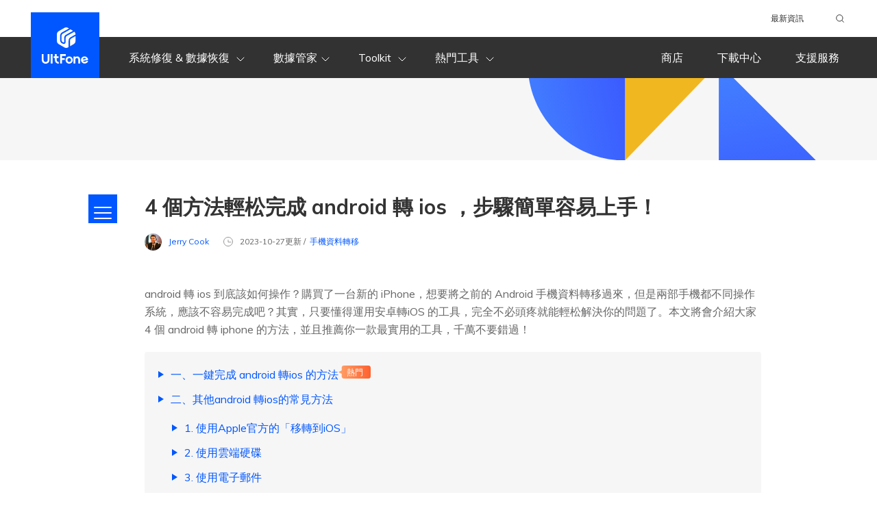

--- FILE ---
content_type: text/html; charset=utf-8
request_url: https://www.ultfone.tw/phone-data-transfer/android-transfers-to-ios.html
body_size: 24212
content:
<!doctype html>
<html lang="tw">
  <head>
    <style>
      #arc-cont {
        overflow-x: auto;
      }

      #arc-cont table {
        display: block !important;
        width: 780px !important;
      }
      #arc-cont .step .number:after{
        top:0;
      }
      .table-wrap {
        overflow-x:auto;
      }

      #arc-cont table {
        display:block !important;
        width:780px !important;
      }
    </style>
    <meta http-equiv="Content-Type" content="text/html; charset=utf-8" />
<meta name="renderer" content="webkit">
<meta http-equiv="x-ua-compatible" content="IE=Edge,chrome=1">
<meta http-equiv="Cache-Control" content="max-age=7200">
<meta http-equiv="last-modified" content="Thu, 22 Jan 2026 07:52:41 GMT">
<meta name="viewport" content="width=device-width,user-scalable=0,initial-scale=1,maximum-scale=1, minimum-scale=1" />
<title>android 轉 ios 最簡單操作法，電腦小白也能輕松操作！</title>
<meta name="Keywords" content="android 轉ios, 安卓轉 iOS, android 轉 iphone, Android 轉移iOS
" />
<meta name="Description" content="本文提供4種簡單方法，讓即使身爲電腦小白的您也能輕鬆實現 Android轉iOS，詳細操作請細看本文。" />
<link rel="dns-prefetch" href="//www.google-analytics.com" />
<link rel="dns-prefetch" href="//ajax.googleapis.com" />
<link rel="dns-prefetch" href="//s7.addthis.com" />
<link rel="dns-prefetch" href="//fonts.googleapis.com" />
<link rel="dns-prefetch" href="//www.googleadservices.com/" />
<link rel="dns-prefetch" href="//www.googletagmanager.com/" />
<link rel="dns-prefetch" href="//c.disquscdn.com/" />
<link rel="canonical" href="https://www.ultfone.tw/phone-data-transfer/android-transfers-to-ios.html" />
<link rel="shortcut icon" href="https://www.ultfone.tw/ultfone.ico">
<link href="https://www.ultfone.tw/assets/app.css" rel="stylesheet" media="all">
<style>
  header .header-pc .header-top{
	height:54px!important;
  }
  footer .change-reg:hover .reg-lst li a::after{
    background:none !important;
  }
</style>
    <link rel="stylesheet" href="https://www.ultfone.tw/assets/async/articlepage.css" type="text/css" >
    <!-- 产品推荐模块需增加的样式 start -->
    <style>
      main #arc-wrap {
        max-width: 1621px;
      }
      main #arc-wrap .container-sm {
        max-width: 1621px;
      }
      #arc-wrap #arc-cont {
        margin: 0 40px;
        padding: 0;
        max-width: 900px;
      }
      @media (max-width: 1600px) {
        #arc-wrap #arc-cont {
          margin: 0 40px;
          padding: 0;
          max-width: 900px;
        }
      }
      #arc-wrap .product-recommend {
        max-width: 265px;
        padding: 16px 12px;
        display: none;
        gap: 24px;
        box-shadow: 0px 16px 40px 0px rgba(0, 0, 0, 0.0705882353);
      }
      @media (min-width: 1366px) {
        #arc-wrap .product-recommend {
          display: flex;
          flex-direction: column;
          align-items: center;
          position: sticky;
          top: 20px;
        }
      }
      #arc-wrap .product-recommend .name {
        font-weight: 600;
        font-size: 20px;
        line-height: 120%;
        text-align: center;
        color: #000000;
      }
      #arc-wrap .product-recommend .image {
        width: 80px;
      }
      #arc-wrap .product-recommend .info {
        font-weight: 400;
        font-size: 14px;
        line-height: 120%;
        text-align: center;
        color: #000000;
      }
      #arc-wrap .product-recommend .group-btn {
        margin: 0;
        display: flex;
        flex-direction: column;
        align-items: center;
        justify-content: center;
      }
      #arc-wrap .product-recommend .group-btn a {
        padding: 12px 16px;
      }
      #arc-wrap .product-recommend .group-btn a:last-child {
        margin-top: 2px;
        margin-bottom: 0;
      }
      #arc-wrap .product-recommend-ianygo {
        max-width: 265px;
        padding: 16px 12px;
        display: none;
        box-shadow: 0px 16px 40px 0px rgba(0, 0, 0, 0.0705882353);
      }
      @media (min-width: 1366px) {
        #arc-wrap .product-recommend-ianygo {
          display: flex;
          flex-direction: column;
          align-items: center;
          position: sticky;
          top: 20px;
        }
      }
      @media (min-width: 1700px) {
        #arc-wrap .product-recommend-ianygo {
          width: 280px;
          padding: 24px;
        }
      }
      #arc-wrap .product-recommend-ianygo .name {
        font-weight: 600;
        font-size: 20px;
        line-height: 120%;
        text-align: center;
        color: #000000;
        margin-bottom: 24px;
      }
      #arc-wrap .product-recommend-ianygo .image {
        width: 80px;
        margin-bottom: 24px;
      }
      @media (min-width: 1700px) {
        #arc-wrap .product-recommend-ianygo .image {
          width: 100px;
        }
      }
      #arc-wrap .product-recommend-ianygo .info {
        font-weight: 400;
        font-size: 14px;
        line-height: 120%;
        text-align: center;
        color: #000000;
        margin-bottom: 24px;
      }
      #arc-wrap .product-recommend-ianygo .group-btn {
        margin: 0;
        display: flex;
        flex-direction: column;
        justify-content: center;
        align-items: stretch;
        gap: 12px;
        margin-bottom: 12px;
      }
      #arc-wrap .product-recommend-ianygo .group-btn a {
        padding: 12px 16px;
        margin: 0;
        justify-content: center;
      }
      #arc-wrap .product-recommend-ianygo .group-btn a svg {
        width: 24px;
        height: 24px;
      }
      #arc-wrap .product-recommend-ianygo .change-sys {
        font-weight: 400;
        font-size: 14px;
        line-height: 120%;
        color: #6B6B6B;
      }
      #arc-wrap .product-recommend-ianygo .change-sys .text {
        margin-right: 8px;
      }
      #arc-wrap .product-recommend-ianygo .change-sys a {
        margin-right: 6px;
      }
      #arc-wrap .product-recommend-ianygo .change-sys a:last-child {
        margin-right: 0;
      }
      #arc-wrap .product-recommend-ianygo .change-sys a.active {
        color: #212121;
      }

      [data-sys=mac] .sys-android, [data-sys=mac] .sys-ios, [data-sys=mac] .sys-other, [data-sys=mac] .sys-win, [data-sys=mac] .sys-linux, [data-sys=win] .sys-android, [data-sys=win] .sys-ios, [data-sys=win] .sys-mac, [data-sys=win] .sys-linux, [data-sys=win] .sys-other, [data-sys=android] .sys-win, [data-sys=android] .sys-ios, [data-sys=android] .sys-mac, [data-sys=android] .sys-linux, [data-sys=android] .sys-other, [data-sys=ios] .sys-win, [data-sys=ios] .sys-android, [data-sys=ios] .sys-mac, [data-sys=ios] .sys-linux, [data-sys=ios] .sys-other, [data-sys=linux] .sys-win, [data-sys=linux] .sys-android, [data-sys=linux] .sys-mac, [data-sys=linux] .sys-ios, [data-sys=linux] .sys-other {
        display: none;
      }
    </style>
    <!-- 产品推荐模块需增加的样式 end -->
    <style>
      .group-btn .secure-btn:nth-of-type(1) .tp:after {
        background-image: url("data:image/svg+xml,%3Csvg width='24' height='24' viewBox='0 0 32 32' fill='white' stroke='none' xmlns='http://www.w3.org/2000/svg'%3E%3Cpath d='M0.011 16l-0.011-9.752 12-1.63v11.382zM14 4.328l15.996-2.328v14h-15.996zM30 18l-0.004 14-15.996-2.25v-11.75zM12 29.495l-11.99-1.644-0.001-9.851h11.991z'%3E%3C/path%3E%3C/svg%3E");
      }

      .group-btn .secure-btn:nth-of-type(2) .tp:after {
        background-image: url("data:image/svg+xml,%3Csvg width='24' height='24' viewBox='0 0 1024 1024' fill='white' stroke='none' xmlns='http://www.w3.org/2000/svg'%3E%3Cpath d='M605.8 102.4c-89 136.2-139.6 288-158.8 448.7h187.7a823.1 823.1 0 0 0-27.1 180.7c99.5-9.6 186.8-35.8 240-69.8l31.5 40.1c-73.3 42.8-168.5 70.7-271.5 81.2a715.3 715.3 0 0 0 12.7 103l.2.8c3.2 15.5 7 31 11.3 46.4H1024V102.4H605.8zm138.9 248.8h-53.3V228h53.3v123z'%3E%3C/path%3E%3Cpath d='M552.8 788.8l-.2-2c-134.4 5.2-279.4-20-401.6-81.2l25.3-40.1a659.9 659.9 0 0 0 43.2 18.4l2.1.8a702.2 702.2 0 0 0 81.8 25.8h.2l6.1 1.6 5.9 1.4 3.4.8 8.5 2 5 1 7 1.5 6.2 1.2 5.8 1.1 8.4 1.5 3.6.7A842.3 842.3 0 0 0 410 730l1.5.2c48 5.6 95.6 7 141 5 1.3-43 5.8-86.4 13.2-129.1H383.2l2.2-22.2.5-5 2.2-18.3.5-4 3-22c0-.7.2-1.2.3-1.8a1233.9 1233.9 0 0 1 6.5-39.8l1.4-7.9a1194 1194 0 0 1 3.5-17.3l2.8-13.5 1.2-5.3A1145 1145 0 0 1 545 102.4H0v831h572.9a689.7 689.7 0 0 1-20.1-144.6zM247.9 228h53.3v123h-53.3v-123z'%3E%3C/path%3E%3C/svg%3E");
        background-position: center !important;
      }

      .secure-btn .bt:before {
        background-image: url("data:image/svg+xml,%3Csvg width='17' height='17' viewBox='0 0 17 17' fill='none' xmlns='http://www.w3.org/2000/svg'%3E%3Cpath fill-rule='evenodd' clip-rule='evenodd' d='M15.5471 5.3C15.5471 10.5848 12.4848 13.6517 8.02356 15.86C3.5623 13.6517 0.5 10.5848 0.5 5.3C0.5 3.63088 0.823923 2.00144 1.48133 0.5C3.14829 2.08496 5.47234 3.05168 8.02356 3.06C10.5744 3.05168 12.8988 2.08496 14.5658 0.5C15.2229 2.00144 15.5471 3.63088 15.5471 5.3Z' stroke='%23666666' stroke-linecap='round' stroke-linejoin='round'/%3E%3Cpath d='M10.9224 6.12109L7.52991 9.42892L5.8335 7.77501' stroke='%23666666' stroke-linecap='round' stroke-linejoin='round'/%3E%3C/svg%3E");
        width: 17px;
        height: 17px;
        background-position: center;
      }
    </style>
    <script type="application/ld+json">
        {
          "@context":"https://schema.org",
          "@type":"Article",
          "isPartOf":{
            "@type": "WebPage",
            "@id":"https://www.ultfone.tw/phone-data-transfer/android-transfers-to-ios.html"
          },
          "author":{
            "@type": "Person",
            "name": "Jerry Cook",
          "url":""
          },
          "url": "https://www.ultfone.tw/phone-data-transfer/android-transfers-to-ios.html",
          "headline": "4 個方法輕松完成 android 轉 ios ，步驟簡單容易上手！",
          "description": "本文提供4種簡單方法，讓即使身爲電腦小白的您也能輕鬆實現 Android轉iOS，詳細操作請細看本文。",
          "datePublished": "2023-10-27T17:06:48+08:00",
          "dateModified": "2026-01-20T12:06:48+08:00",
          "mainEntityOfPage":{
            "@type": "WebPage",
            "@id":"https://www.ultfone.tw/phone-data-transfer/android-transfers-to-ios.html"
          },
          "publisher":{
            "@type": "Organization",
            "name": "UltFone",
            "logo": {
              "@type": "ImageObject",
              "url": "https://www.ultfone.com/ultfone.ico"
            }
          },
          "image": {
              "@type": "ImageObject",
              "url": "https://images.ultfone.tw/topics/phone-transfer/phone-transfer-step1.jpg"
          }
        }
    </script>
    <script type="application/ld+json">
{
  "@context": "http://schema.org",
  "@type": "BreadcrumbList",
  "itemListElement": [
    {
      "@type": "ListItem",
      "position": 1, 
      "name": "Home",
      "item": "https://www.ultfone.tw" 
    },
    {
      "@type": "ListItem",
      "position": 2,
      "name": "UltFone Transfer", 
      "item": "https://www.ultfone.tw/whatsapp-backup-restore-and-transfer.html"
    },
    {
      "@type": "ListItem",
      "position": 3, 
      "name": "4 個方法輕松完成 android 轉 ios ，步驟簡單容易上手！"
    }
  ]
}
    </script>
    <script type="application/ld+json">
  {
    "@context": "https://schema.org",
    "@type": "Corporation",
    "name": "UltFone",
    "url": "https://www.ultfone.tw",
    "logo": "https://images.ultfone.com/logo.png",
    "sameAs": [
    "https://www.facebook.com/ultfone.taiwan/",
    "https://x.com/ultfone",
    "https://www.youtube.com/@ultfonetwofficial"
    ]
  }
    </script>	
    <!--summer activity start-->    
        
    <!--<style>
.summer-activity-top-banner {
background: url("https://images.ultfone.tw/activity/summer-top-uf-mb.png?w=780&h=72") no-repeat center/cover;
height: 36px;
cursor: pointer;
}

@media (min-width: 992px) {
.summer-activity-top-banner {
background: url("https://images.ultfone.tw/activity/summer-top-uf.png?w=5120&h=96") no-repeat center/cover;
height: 48px;
}
}
</style>
<aside class="summer-activity-top-banner">
<a
href=" https://www.ultfone.tw/buy/buy-whatsapp-transfer.html "
class="a-banner w-100 h-100 d-block"
>
</a>
</aside>-->
        <!--summer activity end-->



    <!-- Google Tag Manager -->
<script>(function(w,d,s,l,i){w[l]=w[l]||[];w[l].push({'gtm.start':
new Date().getTime(),event:'gtm.js'});var f=d.getElementsByTagName(s)[0],
j=d.createElement(s),dl=l!='dataLayer'?'&l='+l:'';j.async=true;j.src=
'https://www.googletagmanager.com/gtm.js?id='+i+dl;f.parentNode.insertBefore(j,f);
})(window,document,'script','dataLayer','GTM-P2NKZVM');</script>
<!-- End Google Tag Manager -->
<script>(function(w,d,s,l,i){w[l]=w[l]||[];w[l].push({'gtm.start': new Date().getTime(),event:'gtm.js'});var f=d.getElementsByTagName(s)[0], j=d.createElement(s),dl=l!='dataLayer'?'&l='+l:'';j.async=true;j.src= 'https://www.googletagmanager.com/gtm.js?id='+i+dl;f.parentNode.insertBefore(j,f); })(window,document,'script','dataLayer','GTM-KDVZDL8');</script>
    <meta property="og:title" content="android 轉 ios 最簡單操作法，電腦小白也能輕松操作！">
    <meta property="og:description" content="本文提供4種簡單方法，讓即使身爲電腦小白的您也能輕鬆實現 Android轉iOS，詳細操作請細看本文。">
    <meta property="og:image" content="https://images.ultfone.tw/topics/phone-transfer/phone-transfer-step1.jpg">
    <meta property="og:url" content="https://www.ultfone.tw/phone-data-transfer/android-transfers-to-ios.html">
    <meta name="twitter:card" content="summary_large_image">
    <link rel ="image_src" href ="https://images.ultfone.tw/topics/phone-transfer/phone-transfer-step1.jpg" />
    <meta property="og:locale" content="en-US" />
    <meta property="og:type" content="product" />
    <meta property="og:site_name" content="UltFone" />
    <meta property="og:image:secure_url" content="https://images.ultfone.tw/topics/phone-transfer/phone-transfer-step1.jpg" />
    <meta property="og:image:width" content="800" />
    <meta property="og:image:height" content="300" />
    
    <!--
<style>
.new-anniversary-top-banner {
background: url("https://images.ultfone.tw/activity/ios19-repair-mobile-banner.png")
no-repeat center/cover;
height: 36px;
cursor: pointer;
}

.new-anniversary-top-banner.ios-repair {
background: url("https://images.ultfone.tw/activity/ios19-repair-mobile-banner.png")
no-repeat center/cover;
}

@media (min-width: 992px) {
.new-anniversary-top-banner {
background: url("https://images.ultfone.tw/activity/ios19-repair-banner.png")
no-repeat center/cover;
height: 48px;
}
.new-anniversary-top-banner.ios-repair {
background: url("https://images.ultfone.tw/activity/ios19-repair-banner.png")
no-repeat center/cover;
}
}
header {
margin-top: 36px;
}
@media(min-width: 992px) {
header {
margin-top: 48px;
}
}
</style>-->
  </head>

  <body data-page="article" data-plugins="countdown">
    
<header>
  <div class="header-pc hidden-960">

    <div class="header-top bg-white relative">
      <div class="container container-bg h-100">
        <ul class="d-flex align-items-center justify-content-end flex-wrap h-100">
          <li><a href="https://www.ultfone.tw/article.html" target="_blank">最新資訊</a></li>
          <!-- <li class="d-flex language">
<a class="relative" href="javascript:void(0)">English
<svg width="16px" height="16px" viewBox="0 0 24 24" version="1.1"
xmlns="http://www.w3.org/2000/svg" xmlns:xlink="http://www.w3.org/1999/xlink">

<title>web/dark/icon24/down</title>
<desc>Created with Sketch.</desc>
<g id="web/dark/icon24/down" stroke="none" stroke-width="1" fill="none"
fill-rule="evenodd">
<rect id="01" x="0" y="0" width="24" height="24"></rect>
<path
d="M16.2317787,8.3598156 C16.5853428,7.9355387 17.2159075,7.87821464 17.6401844,8.23177872 C18.0644613,8.5853428 18.1217854,9.2159075 17.7682213,9.6401844 L12.7682213,15.6401844 C12.3684262,16.1199385 11.6315738,16.1199385 11.2317787,15.6401844 L6.23177872,9.6401844 C5.87821464,9.2159075 5.9355387,8.5853428 6.3598156,8.23177872 C6.7840925,7.87821464 7.4146572,7.9355387 7.76822128,8.3598156 L12,13.4379501 L16.2317787,8.3598156 Z"
id="路径" fill="#666666" fill-rule="nonzero"></path>
</g>
</svg></a>
<ul class="language-list">
<li><a href="/">English</a></li>
</ul>
</li> -->

          <li class="ultfone-search">
            <form action="https://www.ultfone.tw/search.html">
              <label>請輸入搜索內容<input type="text" name="q" class="text" size="10" required=""
                                   placeholder="iPhone 白蘋果"></label>
              <input type="submit" class="search-btn" value="submit button">
              <svg xmlns="http://www.w3.org/2000/svg" width="16" height="16" viewBox="0 0 24 24">
                <g fill="none" fill-rule="evenodd" stroke="#323232" stroke-width="1.5" transform="translate(4 4)">
                  <path
                        d="M0,7.01243339 C0,7.97395389 0.186499023,8.88158247 0.559502664,9.73534636 C0.932506306,10.5891102 1.43398146,11.3309619 2.06394316,11.9609236 C2.69390487,12.5908853 3.43575654,13.0882161 4.28952043,13.4529307 C5.14328432,13.8176454 6.0509129,14 7.01243339,14 C7.97395389,14 8.88158247,13.8176454 9.73534636,13.4529307 C10.5891102,13.0882161 11.3309619,12.5908853 11.9609236,11.9609236 C12.5908853,11.3309619 13.0882161,10.5891102 13.4529307,9.73534636 C13.8176454,8.88158247 14,7.97395389 14,7.01243339 C14,6.0509129 13.8176454,5.14328432 13.4529307,4.28952043 C13.0882161,3.43575654 12.5908853,2.69390487 11.9609236,2.06394316 C11.3309619,1.43398146 10.5891102,0.932506306 9.73534636,0.559502664 C8.88158247,0.186499023 7.97395389,0 7.01243339,0 C6.0509129,0 5.14328432,0.186499023 4.28952043,0.559502664 C3.43575654,0.932506306 2.69390487,1.43398146 2.06394316,2.06394316 C1.43398146,2.69390487 0.932506306,3.43575654 0.559502664,4.28952043 C0.186499023,5.14328432 0,6.0509129 0,7.01243339 Z" />
                  <path stroke-linecap="round" stroke-linejoin="round" d="M12,12 L16,16" />
                </g>
              </svg>
            </form>
          </li>


        </ul>
      </div>
    </div>
    <div class="nav">
      <div class="container container-bg d-flex align-items-center h-100 relative">

        <a class="logo d-flex align-items-center justify-content-center " href="https://www.ultfone.tw">  <!--万圣节帽子logo代码：relative-->
          <!--<img src="https://images.ultfone.com/activity/halloween-2023/icon-wizard-hat.png" alt="wizard hat" style="position: absolute;width: 36px;height: auto;top: 5%;left: 24%;">-->
          <svg width="68" height="53" xmlns="http://www.w3.org/2000/svg">
            <path
                  d="M39.11 28.74l-.87.51a5.24 5.24 0 01-5.26 0L24.6 24.4A5.24 5.24 0 0122 19.87v-9.74c0-1.87 1-3.6 2.61-4.53L32.98.75a5.24 5.24 0 015.26 0l1.48.86-10.2 5.7c-1.92 1.09-2.89 3-2.89 5.6v3.7c0 3.37.5 5.23 2.5 6.5 3.25 2.06 5.64 1.05 5.64-2.15v-3.5-.34c0-2.26.18-3.62 1.48-4.45 1.33-.85 5.12-2.98 11.33-6.34a5.24 5.24 0 011.64 3.8v.24a177.52 177.52 0 00-7.73 4.36c-1.67 1.07-2.28 2.64-2.36 4.93a27.78 27.78 0 00-.02 1.56v7.52zm2.08-1.2v-6.32a88.59 88.59 0 00.01-1.48c.07-1.68.43-2.63 1.41-3.25.94-.6 3.15-1.85 6.6-3.74v7.12c0 1.87-.99 3.6-2.6 4.53l-5.42 3.14zm.63-24.71l3.79 2.2a244.82 244.82 0 00-10.48 5.88 4.83 4.83 0 00-2.15 2.58 13.9 13.9 0 00-.29 3.97v3.5c0 1.58-1.27 1.1-2.47.37-1.23-.75-1.5-2.01-1.5-4.72v-3.7c0-1.88.6-3.08 1.82-3.77l11.28-6.31zM19.11 42.16V39h2.62v3.16h2.84v2.66h-2.84v2.66c0 1.86 1.25 3.05 2.97 3.05h.03V53h-.03c-3.07 0-5.6-2.06-5.6-5.52v-2.66h-1.77v-2.66h1.78zM5.6 53C2.52 53 0 50.94 0 47.48V39h2.62v8.48c0 1.86 1.26 3.05 2.98 3.05 1.74 0 2.97-1.2 2.97-3.05V39h2.63v8.48c0 3.46-2.5 5.52-5.6 5.52zm7.4-.16V39h2.63v13.84H13zm21.97-11.18h-5.58v3.31h4.02v2.64H29.4v5.23h-2.62V39.02h8.2v2.64zm5 11.34a5.31 5.31 0 010-10.62 5.3 5.3 0 010 10.62zm.1-2.47c1.55 0 2.67-1.2 2.67-2.84 0-1.65-1.12-2.84-2.66-2.84-1.56 0-2.67 1.2-2.67 2.84 0 1.65 1.11 2.84 2.67 2.84zm11.66-8.15c2.52 0 4.22 2.03 4.22 4.71v5.75h-2.68v-5.69c0-1.38-.88-2.34-2.13-2.34-1.26 0-2.16.98-2.16 2.36v5.67h-2.62v-10.3h2.62v1.03a3.92 3.92 0 012.75-1.2zm13.75 6.29l2.2.7a5.86 5.86 0 01-5.3 3.42 5.37 5.37 0 01-5.28-5.32 5.29 5.29 0 0110.56-.2c0 .1.02.18 0 .27l-7.55 1.38a2.46 2.46 0 002.28 1.48c1.76 0 2.95-1.3 3.1-1.73zm-5.68-2.08l-.06.33 4.94-.89a2.72 2.72 0 00-2.62-1.52 2.6 2.6 0 00-2.26 2.08z"
                  fill="#FFF" fill-rule="evenodd" /></svg>

        </a>

        <ul class="left-nav d-flex align-items-center justify-content-center h-100">

          <li class="pro d-flex align-items-center justify-content-center">
            <a href="javascript:void(0)" class="font-regular">
              系統修復 & 數據恢復
              <svg width="24px" height="24px" viewBox="0 0 24 24" version="1.1" xmlns="http://www.w3.org/2000/svg"
                   xmlns:xlink="http://www.w3.org/1999/xlink">
                <title>web/gray/icon24/down</title>
                <desc>Created with Sketch.</desc>
                <g id="web/gray/icon24/down" stroke="none" stroke-width="1" fill="none" fill-rule="evenodd">
                  <rect fill="none" x="0" y="0" width="24" height="24"></rect>
                  <polyline id="Path-3" stroke="#FFFFFF" stroke-linecap="round" stroke-linejoin="round"
                            points="7 10 12 15 17 10"></polyline>
                </g>
              </svg>
            </a>
            <div class="pro-link transition-linear">
              <div class="container container-bg">
                <div class="d-flex cont bg-white row-cols-3">
                  <div class="cell">
                    <div class="sub d-flex align-items-center">
                      <svg width="24" height="24" xmlns="http://www.w3.org/2000/svg">
                        <g fill="none" fill-rule="evenodd">
                          <path d="M7 3h10a2 2 0 012 2v14a2 2 0 01-2 2H7a2 2 0 01-2-2V5c0-1.1.9-2 2-2z" stroke="#0057FF"
                                stroke-width="2" stroke-linecap="round" />
                          <path d="M8.2 4h7.2v.4a1 1 0 01-1 1H9.2a1 1 0 01-1-1V4z" fill="#0057FF" />
                        </g>
                      </svg>
                      <span class="title font-weight-bold">iOS 數據</span>
                    </div>
                    <ul>
                      <li>
                        <a class="relative" href="https://www.ultfone.tw/ios-data-recovery.html">iOS 資料救援工具
                        </a>
                      </li>
                      <li>
                        <a class="relative" href="https://www.ultfone.tw/ios-system-repair.html">
                          iOS 系統修復大師<svg width="47" height="19" style="position: absolute;" xmlns="http://www.w3.org/2000/svg"><defs><linearGradient x1="0%" y1="50%" x2="100%" y2="50%" id="header1svg"><stop stop-color="#FFA269" offset="0%"/><stop stop-color="#FF612E" offset="100%"/></linearGradient></defs><g fill="none" fill-rule="evenodd"><path d="M8.22 0h35.25A3.53 3.53 0 0147 3.52v11.95A3.53 3.53 0 0143.48 19H8.23a3.53 3.53 0 01-3.53-3.53v-3.44L0 9.61l4.7-2.53V3.52A3.53 3.53 0 018.22 0z" fill="url(#header1svg)"/><text font-family="PingFangSC-Semibold, PingFang SC" font-size="12" font-weight="500" fill="#FFF"><tspan x="12" y="14">熱銷</tspan></text></g></svg> 
                        </a>
                      </li>
                      <li>
                        <a class="relative" href="https://www.ultfone.tw/macos-repair.html">
                          macOS 修復大師<svg width="47" height="19" style="position: absolute;top:1px;margin-left:22px;" xmlns="http://www.w3.org/2000/svg"><defs><linearGradient x1="0%" y1="50%" x2="100%" y2="50%" id="header1svg"><stop stop-color="#FFA269" offset="0%"/><stop stop-color="#FF612E" offset="100%"/></linearGradient></defs><g fill="none" fill-rule="evenodd"><path d="M8.22 0h35.25A3.53 3.53 0 0147 3.52v11.95A3.53 3.53 0 0143.48 19H8.23a3.53 3.53 0 01-3.53-3.53v-3.44L0 9.61l4.7-2.53V3.52A3.53 3.53 0 018.22 0z" fill="url(#header1svg)"/><text font-family="PingFangSC-Semibold, PingFang SC" font-size="12" font-weight="500" fill="#FFF"><tspan x="12" y="14">免費</tspan></text></g></svg> 
                        </a>
                      </li>                      
                    </ul>
                  </div>
                  <div class="cell">
                    <div class="sub d-flex align-items-center">
                      <svg width="24" height="24" xmlns="http://www.w3.org/2000/svg">
                        <g fill="none" fill-rule="evenodd" stroke-linecap="round" stroke="#0057FF" stroke-width="2">
                          <path d="M5 3h14a2 2 0 012 2v9a2 2 0 01-2 2H5a2 2 0 01-2-2V5c0-1.1.9-2 2-2z" />
                          <path d="M9.97 16h4.06l2.74 3.37A1 1 0 0116 21H8a1 1 0 01-.77-1.63L9.97 16z"
                                stroke-linejoin="round" />
                        </g>
                      </svg>
                      <span class="title font-weight-bold">電腦數據</span>
                    </div>

                    <ul>
                      <li><a class="relative" href="https://www.ultfone.tw/windows-data-recovery.html">
                        Windows 資料救援
                        </a>
                      </li>
                      <li><a class="relative" href="https://www.ultfone.tw/mac-data-recovery.html">
                        Mac 資料救援
                        </a>
                      </li>
                    </ul>
                  </div>
                  <div class="cell">
                    <div class="sub d-flex align-items-center">
                      <svg width="24" height="24" xmlns="http://www.w3.org/2000/svg">
                        <g fill="none" fill-rule="evenodd">
                          <rect fill="#0057FF" x="9" y="17" width="6" height="2" rx="1" />
                          <path d="M7 3h10a2 2 0 012 2v14a2 2 0 01-2 2H7a2 2 0 01-2-2V5c0-1.1.9-2 2-2z" stroke="#0057FF"
                                stroke-width="2" stroke-linecap="round" />
                        </g>
                      </svg>
                      <span class="title font-weight-bold">Android 數據</span>
                    </div>
                    <ul>
                      <li><a class="relative" href="https://www.ultfone.tw/android-data-recovery.html">Android 資料救援</a></li>
                      <li><a class="relative" href="https://www.ultfone.tw/android-repair.html">Android 系統修復大師<svg width="47" height="19" style="position: absolute;" xmlns="http://www.w3.org/2000/svg"><defs><linearGradient x1="0%" y1="50%" x2="100%" y2="50%" id="b1aaa"><stop stop-color="#FFA269" offset="0%"/><stop stop-color="#FF612E" offset="100%"/></linearGradient></defs><g fill="none" fill-rule="evenodd"><path d="M8.22 0h35.25A3.53 3.53 0 0147 3.52v11.95A3.53 3.53 0 0143.48 19H8.23a3.53 3.53 0 01-3.53-3.53v-3.44L0 9.61l4.7-2.53V3.52A3.53 3.53 0 018.22 0z" fill="url(#b1aaa)"/><text font-family="PingFangSC-Semibold, PingFang SC" font-size="12" font-weight="500" fill="#FFF"><tspan x="12" y="14">上新</tspan></text></g></svg></a></li>
                    </ul>
                  </div>
                </div>
              </div>
            </div>
          </li>
          <li class="pro d-flex align-items-center justify-content-center">
            <a href="javascript:void(0)" class="font-regular">數據管家<svg width="24px" height="24px"
                                                                       viewBox="0 0 24 24" version="1.1" xmlns="http://www.w3.org/2000/svg"
                                                                       xmlns:xlink="http://www.w3.org/1999/xlink">
              <title>web/gray/icon24/down</title>
              <desc>Created with Sketch.</desc>
              <g id="web/gray/icon24/down" stroke="none" stroke-width="1" fill="none" fill-rule="evenodd">
                <rect fill="none" x="0" y="0" width="24" height="24"></rect>
                <polyline id="Path-3" stroke="#FFFFFF" stroke-linecap="round" stroke-linejoin="round"
                          points="7 10 12 15 17 10"></polyline>
              </g>
              </svg></a>

            <div class="pro-link transition-linear">
              <div class="container container-bg">
                <div class="d-flex cont bg-white row-cols-3">
                  <div class="cell">
                    <div class="sub d-flex align-items-center">

                      <svg width="24" height="24" xmlns="http://www.w3.org/2000/svg">
                        <g fill="none" fill-rule="evenodd" stroke="#0057FF">
                          <path
                                d="M12 19.1c5.52 0 10-3.6 10-8.05C22 6.6 17.52 3 12 3S2 6.6 2 11.05c0 2.43 1.34 4.61 3.46 6.09.55.38-1.25 3.57-.6 3.85.43.19 3.29-2.5 3.76-2.36 1.06.3 2.2.47 3.38.47z"
                                stroke-width="2" stroke-linecap="round" stroke-linejoin="round" />
                          <path
                                d="M8 12a1 1 0 110-2 1 1 0 010 2zm4 0a1 1 0 110-2 1 1 0 010 2zm4 0a1 1 0 110-2 1 1 0 010 2z"
                                stroke-width=".5" fill="#0057FF" />
                        </g>
                      </svg>
                      <span class="title font-weight-bold">數據傳輸</span>
                    </div>
                    <ul>
                      <li><a class="relative"
                             href="https://www.ultfone.tw/whatsapp-backup-restore-and-transfer.html">WhatsApp Transfer<svg width="47" height="19" style="position: absolute;" xmlns="http://www.w3.org/2000/svg"><defs><linearGradient x1="0%" y1="50%" x2="100%" y2="50%" id="header2svg"><stop stop-color="#FFA269" offset="0%"/><stop stop-color="#FF612E" offset="100%"/></linearGradient></defs><g fill="none" fill-rule="evenodd"><path d="M8.22 0h35.25A3.53 3.53 0 0147 3.52v11.95A3.53 3.53 0 0143.48 19H8.23a3.53 3.53 0 01-3.53-3.53v-3.44L0 9.61l4.7-2.53V3.52A3.53 3.53 0 018.22 0z" fill="url(#header2svg)"/><text font-family="PingFangSC-Semibold, PingFang SC" font-size="12" font-weight="500" fill="#FFF"><tspan x="12" y="14">熱銷</tspan></text></g></svg></a>
                      </li>
                    </ul>
                    <ul>
                      <li style="margin-top:10px"><a class="relative"
                                                     href="https://www.ultfone.tw/line-transfer-export-backup.html">LINE Transfer</a>
                      </li>
                    </ul>
                    <ul>
                      <li style="margin-top:10px"><a class="relative"
                                                     href="https://www.ultfone.tw/phone-transfer.html">UltFone Phone Transfer<svg width="47" height="19" style="position: absolute;" xmlns="http://www.w3.org/2000/svg"><defs><linearGradient x1="0%" y1="50%" x2="100%" y2="50%" id="header2svg"><stop stop-color="#FFA269" offset="0%"/><stop stop-color="#FF612E" offset="100%"/></linearGradient></defs><g fill="none" fill-rule="evenodd"><path d="M8.22 0h35.25A3.53 3.53 0 0147 3.52v11.95A3.53 3.53 0 0143.48 19H8.23a3.53 3.53 0 01-3.53-3.53v-3.44L0 9.61l4.7-2.53V3.52A3.53 3.53 0 018.22 0z" fill="url(#header2svg)"/><text font-family="PingFangSC-Semibold, PingFang SC" font-size="12" font-weight="500" fill="#FFF"><tspan x="12" y="14">上新</tspan></text></g></svg></a>
                      </li>
                    </ul>                    
                  </div>
                  <div class="cell">
                    <div class="sub d-flex align-items-center">
                      <svg width="24" height="24" xmlns="http://www.w3.org/2000/svg">
                        <g fill="none" fill-rule="evenodd">
                          <path d="M7 3h10a2 2 0 012 2v14a2 2 0 01-2 2H7a2 2 0 01-2-2V5c0-1.1.9-2 2-2z" stroke="#0057FF"
                                stroke-width="2" stroke-linecap="round" />
                          <path
                                d="M11.55 15.8l-.82.17a1.4 1.4 0 01-1.62-.93l-.24-.73c-.1-.3-.26-.57-.48-.8l-.53-.58a1.37 1.37 0 010-1.86l.53-.58c.22-.23.38-.5.48-.8l.24-.73a1.4 1.4 0 011.62-.93l.82.17c.3.06.6.06.9 0l.82-.17c.7-.15 1.4.25 1.62.93l.24.73c.1.3.26.57.48.8l.53.58c.48.53.48 1.33 0 1.86l-.53.58c-.22.23-.38.5-.48.8l-.24.73a1.4 1.4 0 01-1.62.93l-.82-.17c-.3-.06-.6-.06-.9 0zm.45-1.95c1.04 0 1.89-.83 1.89-1.85s-.85-1.85-1.89-1.85-1.89.83-1.89 1.85.85 1.85 1.89 1.85zM8.2 4h7.2v.4a1 1 0 01-1 1H9.2a1 1 0 01-1-1V4z"
                                fill="#0057FF" />
                        </g>
                      </svg>
                      <span class="title font-weight-bold">iOS 數據管家</span>
                    </div>
                    <ul>
                      <li><a class="relative" href="https://www.ultfone.tw/ios-data-manager.html">iOS 數據管家</a>
                      </li>
                    </ul>
                  </div>

                </div>
              </div>
            </div>

          </li>
          <li class="pro d-flex align-items-center justify-content-center">
            <a href="javascript:void(0)" class="font-regular">
              Toolkit
              <svg width="24px" height="24px" viewBox="0 0 24 24" version="1.1" xmlns="http://www.w3.org/2000/svg"
                   xmlns:xlink="http://www.w3.org/1999/xlink">
                <title>web/gris/icon24/abajo</title>
                <desc>Creado con Sketch.</desc>
                <g id="web/gray/icon24/down" stroke="none" stroke-width="1" fill="none" fill-rule="evenodd">
                  <rect fill="none" x="0" y="0" width="24" height="24"></rect>
                  <polyline id="Path-3" stroke="#FFFFFF" stroke-linecap="round" stroke-linejoin="round"
                            points="7 10 12 15 17 10"></polyline>
                </g>
              </svg>
            </a>
            <div class="pro-link transition-linear">
              <div class="container container-bg">
                <div class="d-flex cont bg-white row-cols-3">
                  <div class="cell" style="border-right: none;">
                    <div class="sub d-flex align-items-center">
                      <svg width="24" height="24" xmlns="http://www.w3.org/2000/svg">
                        <g fill="none" fill-rule="evenodd">
                          <path d="M7 3h10a2 2 0 012 2v14a2 2 0 01-2 2H7a2 2 0 01-2-2V5c0-1.1.9-2 2-2z" stroke="#0057FF"
                                stroke-width="2" stroke-linecap="round" />
                          <path
                                d="M11.55 15.8l-.82.17a1.4 1.4 0 01-1.62-.93l-.24-.73c-.1-.3-.26-.57-.48-.8l-.53-.58a1.37 1.37 0 010-1.86l.53-.58c.22-.23.38-.5.48-.8l.24-.73a1.4 1.4 0 011.62-.93l.82.17c.3.06.6.06.9 0l.82-.17c.7-.15 1.4.25 1.62.93l.24.73c.1.3.26.57.48.8l.53.58c.48.53.48 1.33 0 1.86l-.53.58c-.22.23-.38.5-.48.8l-.24.73a1.4 1.4 0 01-1.62.93l-.82-.17c-.3-.06-.6-.06-.9 0zm.45-1.95c1.04 0 1.89-.83 1.89-1.85s-.85-1.85-1.89-1.85-1.89.83-1.89 1.85.85 1.85 1.89 1.85zM8.2 4h7.2v.4a1 1 0 01-1 1H9.2a1 1 0 01-1-1V4z"
                                fill="#0057FF" />
                        </g>
                      </svg>
                      <a href="https://www.ultfone.tw/toolkit.html"><span class="title font-weight-bold">Ultfone Toolkit</span></a>
                      <svg width="47" height="19" style="margin-left: 4px;" xmlns="http://www.w3.org/2000/svg"><defs><linearGradient x1="0%" y1="50%" x2="100%" y2="50%" id="toolkitNew"><stop stop-color="#FFA269" offset="0%"/><stop stop-color="#FF612E" offset="100%"/></linearGradient></defs><g fill="none" fill-rule="evenodd"><path d="M8.22 0h35.25A3.53 3.53 0 0147 3.52v11.95A3.53 3.53 0 0143.48 19H8.23a3.53 3.53 0 01-3.53-3.53v-3.44L0 9.61l4.7-2.53V3.52A3.53 3.53 0 018.22 0z" fill="url(#toolkitNew)"/><text font-family="PingFangSC-Semibold, PingFang SC" font-size="12" font-weight="500" fill="#FFF"><tspan x="12" y="14">新</tspan></text></g></svg>
                    </div>
                    <ul>
                      <li><a class="relative"
                             href="https://www.ultfone.tw/toolkit-ios-system-repair.html">Toolkit - iOS系統修復</a>
                      </li>
                      <li><a class="relative"
                             href="https://www.ultfone.tw/toolkit-android-system-repair.html">Toolkit - Android系統修復</a>
                      </li>                         
                      <li><a class="relative"
                             href="https://www.ultfone.tw/toolkit-whatsapp-transfer.html">Toolkit - WhatsApp傳輸</a>
                      </li>

                    </ul>
                  </div>
                  <div class="cell" style="border-right: none;">
                    <ul style="margin-top: 42px;">
                      <li><a class="relative"
                             href="https://www.ultfone.tw/toolkit-ios-screen-unlock.html">iPhone Unlock</a>
                      </li>
                      <li><a class="relative"
                             href="https://www.ultfone.tw/toolkit-android-screen-unlock.html">Android Unlock</a>
                      </li>
                    </ul>
                  </div>
                  <div class="cell">
                    <ul style="margin-top: 42px;">
                      <li><a class="relative"
                             href="https://www.ultfone.tw/toolkit-activation-unlock.html">Toolkit - 移除iOS啟用鎖定</a>
                      </li>
                      <li><a class="relative"
                             href="https://www.ultfone.tw/toolkit-virtual-location.html">Toolkit - 虛擬定位</a>
                      </li>

                    </ul>
                  </div>
                </div>
              </div>
            </div>
          </li>          
          <li class="pro d-flex align-items-center justify-content-center">
            <a href="javascript:void(0)" class="font-regular">
              熱門工具
              <svg width="24px" height="24px" viewBox="0 0 24 24" version="1.1" xmlns="http://www.w3.org/2000/svg"
                   xmlns:xlink="http://www.w3.org/1999/xlink">
                <title>web/gray/icon24/down</title>
                <desc>Created with Sketch.</desc>
                <g id="web/gray/icon24/down" stroke="none" stroke-width="1" fill="none" fill-rule="evenodd">
                  <rect fill="none" x="0" y="0" width="24" height="24"></rect>
                  <polyline id="Path-3" stroke="#FFFFFF" stroke-linecap="round" stroke-linejoin="round"
                            points="7 10 12 15 17 10"></polyline>
                </g>
              </svg>
            </a>
            <div class="pro-link transition-linear">
              <div class="container container-bg">
                <div class="d-flex cont bg-white row-cols-3">
                  <div class="cell">
                    <div class="sub d-flex align-items-center">
                      <svg width="24" height="24" xmlns="http://www.w3.org/2000/svg">
                        <g transform="rotate(-45 10.41 3.55)" stroke="#0057FF" stroke-width="2" fill="none"
                           fill-rule="evenodd" stroke-linecap="round">
                          <circle cx="4.5" cy="4.5" r="4.5" />
                          <path d="M4.5 9v12M8 21H5M8 17H5" />
                        </g>
                      </svg>
                      <span class="title font-weight-bold"> 解鎖</span>
                    </div>
                    <ul>
                      <li>
                        <a class="relative" href="https://www.ultfone.tw/iphone-backup-unlocker.html">
                          iPhone 備份密碼移除
                        </a>
                      </li>
                      <li>
                        <a class="relative" href="https://www.ultfone.tw/activation-unlocker.html">
                          iPhone啟用鎖定解除<svg width="47" height="19" style="position: absolute;" xmlns="http://www.w3.org/2000/svg"><defs><linearGradient x1="0%" y1="50%" x2="100%" y2="50%" id="header3svg"><stop stop-color="#FFA269" offset="0%"/><stop stop-color="#FF612E" offset="100%"/></linearGradient></defs><g fill="none" fill-rule="evenodd"><path d="M8.22 0h35.25A3.53 3.53 0 0147 3.52v11.95A3.53 3.53 0 0143.48 19H8.23a3.53 3.53 0 01-3.53-3.53v-3.44L0 9.61l4.7-2.53V3.52A3.53 3.53 0 018.22 0z" fill="url(#header3svg)"/><text font-family="PingFangSC-Semibold, PingFang SC" font-size="12" font-weight="500" fill="#FFF"><tspan x="12" y="14">熱銷</tspan></text></g></svg>
                        </a>
                      </li>
                    </ul>
                  </div>
                  <div class="cell">
                    <div class="sub d-flex align-items-center">
                      <svg width="24px" height="24px" viewBox="0 0 24 24" version="1.1"
                           xmlns="http://www.w3.org/2000/svg" xmlns:xlink="http://www.w3.org/1999/xlink">
                        <g id="icon24/menu-copy-4" stroke="none" stroke-width="1" fill="none" fill-rule="evenodd"
                           stroke-linecap="round" stroke-linejoin="round">
                          <polygon id="矩形" stroke="#0057FF" stroke-width="2"
                                   transform="translate(11.899495, 8.899495) rotate(-315.000000) translate(-11.899495, -8.899495) "
                                   points="7.86934342 4.86934342 18.8994949 1.89949494 15.9296465 12.9296465 4.89949494 15.8994949">
                          </polygon>
                          <polyline id="路径" stroke="#0057FF" stroke-width="2"
                                    transform="translate(11.899495, 14.399495) rotate(-315.000000) translate(-11.899495, -14.399495) "
                                    points="14.4468311 8.59836668 18.8994949 7.39949494 15.9296465 18.4296465 4.89949494 21.3994949 6.05600399 17.104168">
                          </polyline>
                        </g>
                      </svg>
                      <span class="title font-weight-bold">其它 </span>
                    </div>
                    <ul>
                      <li>
                        <a class="relative" href="https://www.ultfone.tw/ios-location-changer.html">
                          iOS 虛擬定位神器<svg width="47" height="19" style="position: absolute;" xmlns="http://www.w3.org/2000/svg"><defs><linearGradient x1="0%" y1="50%" x2="100%" y2="50%" id="b2aaa"><stop stop-color="#FFA269" offset="0%"/><stop stop-color="#FF612E" offset="100%"/></linearGradient></defs><g fill="none" fill-rule="evenodd"><path d="M8.22 0h35.25A3.53 3.53 0 0147 3.52v11.95A3.53 3.53 0 0143.48 19H8.23a3.53 3.53 0 01-3.53-3.53v-3.44L0 9.61l4.7-2.53V3.52A3.53 3.53 0 018.22 0z" fill="url(#b2aaa)"/><text font-family="PingFangSC-Semibold, PingFang SC" font-size="12" font-weight="500" fill="#FFF"><tspan x="12" y="14">上新</tspan></text></g></svg> 
                        </a>
                      </li>
                      <li>
                        <a class="relative" href="https://www.ultfone.tw/ios-system-repair.html">
                          iOS 降級工具
                        </a>
                      </li>
                      <li>
                        <a class="relative" href="https://www.ultfone.tw/toolkit.html">
                          UltFone Toolkit<svg width="47" height="19" style="position: absolute;" xmlns="http://www.w3.org/2000/svg"><defs><linearGradient x1="0%" y1="50%" x2="100%" y2="50%" id="b2aaa"><stop stop-color="#FFA269" offset="0%"/><stop stop-color="#FF612E" offset="100%"/></linearGradient></defs><g fill="none" fill-rule="evenodd"><path d="M8.22 0h35.25A3.53 3.53 0 0147 3.52v11.95A3.53 3.53 0 0143.48 19H8.23a3.53 3.53 0 01-3.53-3.53v-3.44L0 9.61l4.7-2.53V3.52A3.53 3.53 0 018.22 0z" fill="url(#b2aaa)"/><text font-family="PingFangSC-Semibold, PingFang SC" font-size="12" font-weight="500" fill="#FFF"><tspan x="12" y="14">新</tspan></text></g></svg> 
                        </a>
                      </li>                      
                    </ul>
                  </div>

                </div>
              </div>
            </div>

          </li>
        </ul>

        <ul class="right-nav d-flex align-items-center justify-content-center h-100">
          <li> <a href="https://www.ultfone.tw/store.html">商店</a> </li>
          <li><a href="https://www.ultfone.tw/download.html">下載中心</a></li>
          <li><a href="https://www.ultfone.tw/support/support.html">支援服務</a></li>

        </ul>

      </div>

    </div>

  </div>

  <div class="header-mb text-white hidden block-960">
    <div class="container container-bg">
      <div class="d-flex align-items-center justify-content-between mb-nav"   >
        <a class="mb-logo d-flex align-items-center justify-content-center" href="https://www.ultfone.tw/">
          <svg width="48" viewBox="0 0 68 53" xmlns="http://www.w3.org/2000/svg">
            <path
                  d="M39.11 28.74l-.87.51a5.24 5.24 0 01-5.26 0L24.6 24.4A5.24 5.24 0 0122 19.87v-9.74c0-1.87 1-3.6 2.61-4.53L32.98.75a5.24 5.24 0 015.26 0l1.48.86-10.2 5.7c-1.92 1.09-2.89 3-2.89 5.6v3.7c0 3.37.5 5.23 2.5 6.5 3.25 2.06 5.64 1.05 5.64-2.15v-3.5-.34c0-2.26.18-3.62 1.48-4.45 1.33-.85 5.12-2.98 11.33-6.34a5.24 5.24 0 011.64 3.8v.24a177.52 177.52 0 00-7.73 4.36c-1.67 1.07-2.28 2.64-2.36 4.93a27.78 27.78 0 00-.02 1.56v7.52zm2.08-1.2v-6.32a88.59 88.59 0 00.01-1.48c.07-1.68.43-2.63 1.41-3.25.94-.6 3.15-1.85 6.6-3.74v7.12c0 1.87-.99 3.6-2.6 4.53l-5.42 3.14zm.63-24.71l3.79 2.2a244.82 244.82 0 00-10.48 5.88 4.83 4.83 0 00-2.15 2.58 13.9 13.9 0 00-.29 3.97v3.5c0 1.58-1.27 1.1-2.47.37-1.23-.75-1.5-2.01-1.5-4.72v-3.7c0-1.88.6-3.08 1.82-3.77l11.28-6.31zM19.11 42.16V39h2.62v3.16h2.84v2.66h-2.84v2.66c0 1.86 1.25 3.05 2.97 3.05h.03V53h-.03c-3.07 0-5.6-2.06-5.6-5.52v-2.66h-1.77v-2.66h1.78zM5.6 53C2.52 53 0 50.94 0 47.48V39h2.62v8.48c0 1.86 1.26 3.05 2.98 3.05 1.74 0 2.97-1.2 2.97-3.05V39h2.63v8.48c0 3.46-2.5 5.52-5.6 5.52zm7.4-.16V39h2.63v13.84H13zm21.97-11.18h-5.58v3.31h4.02v2.64H29.4v5.23h-2.62V39.02h8.2v2.64zm5 11.34a5.31 5.31 0 010-10.62 5.3 5.3 0 010 10.62zm.1-2.47c1.55 0 2.67-1.2 2.67-2.84 0-1.65-1.12-2.84-2.66-2.84-1.56 0-2.67 1.2-2.67 2.84 0 1.65 1.11 2.84 2.67 2.84zm11.66-8.15c2.52 0 4.22 2.03 4.22 4.71v5.75h-2.68v-5.69c0-1.38-.88-2.34-2.13-2.34-1.26 0-2.16.98-2.16 2.36v5.67h-2.62v-10.3h2.62v1.03a3.92 3.92 0 012.75-1.2zm13.75 6.29l2.2.7a5.86 5.86 0 01-5.3 3.42 5.37 5.37 0 01-5.28-5.32 5.29 5.29 0 0110.56-.2c0 .1.02.18 0 .27l-7.55 1.38a2.46 2.46 0 002.28 1.48c1.76 0 2.95-1.3 3.1-1.73zm-5.68-2.08l-.06.33 4.94-.89a2.72 2.72 0 00-2.62-1.52 2.6 2.6 0 00-2.26 2.08z"
                  fill="#FFF" fill-rule="evenodd" /></svg>
        </a>

        <div id="bread-ico" class="bread-ico"><span class="lines"></span></div>
      </div>
    </div>
    <ul class="menu-list bg-white text-black">
      <li>
        <a href="javascript:void(0)" class="pro-list">系統修復 & 數據恢復
          <svg viewBox="0 0 32 32" width="16" height="16" fill="none" stroke="currentcolor" stroke-linecap="round"
               stroke-linejoin="round" stroke-width="4">
            <path d="M27 12 L16 24 5 12" />
          </svg>
        </a>
        <ul class="hidden bg-light">
          <li>
            <span class="sub font-weight-bold">iOS 數據</span>
            <ul>
              <li><a href="https://www.ultfone.tw/ios-data-recovery.html">iOS 資料救援</a></li>
              <li><a href="https://www.ultfone.tw/ios-system-repair.html">iOS 系統修復大師 </a></li>
            </ul>
          </li>
          <li>
            <span class="sub font-weight-bold">電腦數據</span>
            <ul>
              <li><a href="https://www.ultfone.tw/windows-data-recovery.html">Windows 資料救援</a></li>
              <li><a href="https://www.ultfone.tw/mac-data-recovery.html">Mac 資料救援</a></li>
            </ul>
          </li>

          <li>
            <span class="sub font-weight-bold">Android 數據</span>
            <ul>
              <li><a href="https://www.ultfone.tw/android-data-recovery.html">Android 資料救援</a></li>
              <li><a href="https://www.ultfone.tw/android-repair.html">Android 系統修復大師</a></li>
            </ul>
          </li>
        </ul>
      </li>

      <li>
        <a href="javascript:void(0)" class="pro-list">數據管家
          <svg viewBox="0 0 32 32" width="16" height="16" fill="none" stroke="currentcolor" stroke-linecap="round"
               stroke-linejoin="round" stroke-width="4">
            <path d="M27 12 L16 24 5 12" />
          </svg>
        </a>
        <ul class="hidden bg-light">
          <li>
            <span class="sub font-weight-bold">數據管家</span>
            <ul>
              <li><a href="https://www.ultfone.tw/whatsapp-backup-restore-and-transfer.html">WhatsApp Transfer</a></li>
            </ul>
          </li>
          <li>
            <span class="sub font-weight-bold">iOS 數據管家</span>
            <ul>
              <li><a href="https://www.ultfone.tw/ios-data-manager.html">iOS 數據管家</a></li>
            </ul>
          </li>

        </ul>
      </li>
      <li>
        <a href="javascript:void(0)" class="pro-list">熱門工具
          <svg viewBox="0 0 32 32" width="16" height="16" fill="none" stroke="currentcolor" stroke-linecap="round"
               stroke-linejoin="round" stroke-width="4">
            <path d="M27 12 L16 24 5 12" />
          </svg>
        </a>
        <ul class="hidden bg-light">
          <li>
            <span class="sub font-weight-bold">解鎖</span>
            <ul>
              <li><a href="https://www.ultfone.tw/iphone-backup-unlocker.html">iPhone 備份密碼移除</a></li>
              <li>
                <a href="https://www.ultfone.tw/activation-unlocker.html">
                  iPhone 啟用鎖定解除
                </a>
              </li>
            </ul>
          </li>
          <li>
            <span class="sub font-weight-bold">其他</span>
            <ul>
              <li>
                <a class="relative" href="https://www.ultfone.tw/ios-location-changer.html">iOS 虛擬定位神器</a>
              </li>
              <li><a href="https://www.ultfone.com/ios-downgrade-tool.html">iOS 降級工具</a></li>
            </ul>
          </li>
          <li><a href="https://www.ultfone.tw/toolkit.html">UltFone Toolkit</a></li>
        </ul>
      </li>
      <li><a href="https://www.ultfone.tw/store.html">商店</a> </li>
      <li><a href="https://www.ultfone.tw/support/support.html">支援服務</a></li>
      <li><a href="https://www.ultfone.tw/article.html">最新資訊</a></li>
      <li>
        <!--<a href="https://www.ultfone.tw/holiday-sales.html" class="nav-link nav-cart pt-2">
<div>
<picture>
<source type="image/webp" class="lozad"
srcset="https://www.ultfone.com/images/icon/timg.svg"
data-srcset="https://images.ultfone.com/activity/3rd-anniversary/header-turntable.webp">
<img class="lozad img-fluid" style="width: 37px;" src="https://www.ultfone.com/images/icon/timg.svg"
data-src="https://images.ultfone.com/activity/3rd-anniversary/header-turntable.png"
alt="3rd anniversary">
</picture>
</div>
</a>


<li class="nav-item">
<a href="https://www.ultfone.tw/holiday-sales.html" class="nav-link nav-cart pt-1">
<div>
<picture>
<source type="image/webp" class="lozad"
srcset="https://www.ultfone.com/images/icon/timg.svg"
data-srcset="https://images.ultfone.tw/activity/black-friday-2023/bf-2023-head-pic.webp">
<img class="lozad img-fluid" style="width: 95px;" src="https://www.ultfone.com/images/icon/timg.svg"
data-src="https://images.ultfone.tw/activity/black-friday-2023/bf-2023-head-pic.png"
alt="uf black friday 2023">
</picture>
</div>
</a>
</li>

</li>     --> 
      <li class="ultfone-search">
        <form action="https://www.ultfone.tw/search.html">
          <label>請輸入搜索內容<input type="text" name="q" class="text" size="10" required=""
                               placeholder="iphone 白蘋果"></label>
          <input type="submit" class="search-btn" value="submit button">
          <svg xmlns="http://www.w3.org/2000/svg" width="16" height="16" viewBox="0 0 24 24">
            <g fill="none" fill-rule="evenodd" stroke="#323232" stroke-width="1.5" transform="translate(4 4)">
              <path
                    d="M0,7.01243339 C0,7.97395389 0.186499023,8.88158247 0.559502664,9.73534636 C0.932506306,10.5891102 1.43398146,11.3309619 2.06394316,11.9609236 C2.69390487,12.5908853 3.43575654,13.0882161 4.28952043,13.4529307 C5.14328432,13.8176454 6.0509129,14 7.01243339,14 C7.97395389,14 8.88158247,13.8176454 9.73534636,13.4529307 C10.5891102,13.0882161 11.3309619,12.5908853 11.9609236,11.9609236 C12.5908853,11.3309619 13.0882161,10.5891102 13.4529307,9.73534636 C13.8176454,8.88158247 14,7.97395389 14,7.01243339 C14,6.0509129 13.8176454,5.14328432 13.4529307,4.28952043 C13.0882161,3.43575654 12.5908853,2.69390487 11.9609236,2.06394316 C11.3309619,1.43398146 10.5891102,0.932506306 9.73534636,0.559502664 C8.88158247,0.186499023 7.97395389,0 7.01243339,0 C6.0509129,0 5.14328432,0.186499023 4.28952043,0.559502664 C3.43575654,0.932506306 2.69390487,1.43398146 2.06394316,2.06394316 C1.43398146,2.69390487 0.932506306,3.43575654 0.559502664,4.28952043 C0.186499023,5.14328432 0,6.0509129 0,7.01243339 Z" />
              <path stroke-linecap="round" stroke-linejoin="round" d="M12,12 L16,16" />
            </g>
          </svg>
        </form>
      </li>
    </ul>
  </div>
</header>
<aside>
  <svg display="none" version="1.1" xmlns="http://www.w3.org/2000/svg">
    <symbol id="close-path" viewBox="0 0 24 24" fill="currentColor">
      <path d="M11 11V6a1 1 0 0 1 2 0v5h5a1 1 0 0 1 0 2h-5v5a1 1 0 0 1-2 0v-5H6a1 1 0 0 1 0-2h5z"></path>
    </symbol>
    <symbol id="mac-path" viewBox="0 0 24 24" fill="currentColor">
      <path d="M8.79 13.55c0-2.312.923-5.246 2.409-7.657.733-1.189 1.54-2.154 2.379-2.86L2 3v17.968h11.234v-6.793H8.79v-.626zM7.185 9.792a.746.746 0 0 1-.74.751.746.746 0 0 1-.741-.75V7.54c0-.415.331-.752.74-.752.41 0 .741.337.741.752v2.253zM22 3l-5.984.032c-2.825.86-5.68 5.998-5.968 9.891h4.421v8.045L22 21V3zm-3.704 6.793a.746.746 0 0 1-.74.751.746.746 0 0 1-.741-.75V7.54c0-.415.331-.752.74-.752.41 0 .741.337.741.752v2.253z" />
    </symbol>
    <symbol id="win-path" viewBox="0 0 24 24" fill="currentColor">
      <path d="M11 11.467V3.675l-8 1.34v6.452h8zm1 1.066v7.959L21 22v-9.467h-9zm0-1.066h9V2l-9 1.506v7.961zm-1 1.066H3v6.452l8 1.34v-7.792z" />
    </symbol>
  </svg>
</aside>
    <!--Christmas&New Year activity start-->




<!--2025 Black Friday activity start
<style>
  .activity-top-banner {
    background: url("https://images.ultfone.tw/activity/black-friday-2025/black-friday-top-banner-mb.png") no-repeat center/cover;
    height: 36px;
    cursor: pointer;
  }

  .banner-top-main .countdown-main {
    width: 50%;
    height: 100%;
    right: 0;
    top: 0;
    pointer-events: none;
  }

  .banner-top-main .countdown {
    left: 27px;
    top: 2px;
    gap: 8px;
  }

  .banner-top-main .countdown span {
    width: 26px;
    height: 26px;
    font-weight: 700;
    font-size: 14px;
    color: #C57DFF;
  }

  @media (max-width: 375.98px) {
    .activity-top-banner {
      height: 35px;
    }
  }

  @media (min-width: 768px) {
    .banner-top-main .countdown {
      left: 67px;
      top: -3px;
      gap: 40px;

    }

    .banner-top-main .countdown span {
      font-size: 20px;
    }
  }

  @media (min-width: 992px) {
    .activity-top-banner {
      background: url("https://images.ultfone.tw/activity/black-friday-2025/black-friday-top-banner.png") no-repeat center/cover;
      height: 48px;
    }

    .banner-top-main .countdown {
      left: 82px;
      top: 6px;
      gap: 12px;
    }

    .banner-top-main .countdown span {
      font-size: 14px;
    }
  }
</style>
<div class="banner-top-main position-relative">
  <div class="dev-desktop">
    <aside class="activity-top-banner sys-win">
      <a href="https://www.ultfone.tw/buy/buy-whatsapp-transfer.html" data-linksource="HALLOWEEN" class="a-banner w-100 h-100 d-block"></a>
    </aside>
    <aside class="activity-top-banner sys-mac">
      <a href="https://www.ultfone.tw/buy/buy-whatsapp-transfer-for-mac.html" data-linksource="HALLOWEEN" class="a-banner w-100 h-100 d-block"></a>
    </aside>
  </div>
  <div class="dev-mobile">
    <aside class="activity-top-banner sys-android">
      <a href="https://www.ultfone.tw/buy/buy-whatsapp-transfer.html" data-linksource="HALLOWEEN" class="a-banner w-100 h-100 d-block"></a>
    </aside>
    <aside class="activity-top-banner sys-ios">
      <a href="https://www.ultfone.tw/buy/buy-whatsapp-transfer.html" data-linksource="HALLOWEEN" class="a-banner w-100 h-100 d-block"></a>
    </aside>
  </div>
  <div class="countdown-main position-absolute">
    <div class="countdown position-absolute d-flex align-items-center justify-content-center">
      <span class="days d-block text-center">08</span>
      <span class="hours d-block text-center">08</span>
      <span class="mins d-block text-center">29</span>
      <span class="secs d-block text-center">56</span>
    </div>
  </div>
</div>
<script>
  window.addEventListener('countdownLoad', function () {
    const top_activity_banner = document.querySelector('.banner-top-main ')
    if (top_activity_banner) {
      countdown(new Date('2025-11-07T00:00:00'), function (ts) {
        const numDays = top_activity_banner.querySelector('.days');
        const numHours = top_activity_banner.querySelector('.hours');
        const numMin = top_activity_banner.querySelector('.mins');
        const numSec = top_activity_banner.querySelector('.secs');

        if (numDays) numDays.innerText = ts.days.toString().padStart(2, '0');
        if (numHours) numHours.innerText = ts.hours.toString().padStart(2, '0');
        if (numMin) numMin.innerText = ts.minutes.toString().padStart(2, '0');
        if (numSec) numSec.innerText = ts.seconds.toString().padStart(2, '0');

      }, countdown.DAYS | countdown.HOURS | countdown.MINUTES | countdown.SECONDS);
    }
  });

</script>-->

<!--2025 Black Friday activity end-->



    <main>
      <div id="arc-banner" class="bg-blue bg-patten text-center text-white">
        <div class="container container-sm">

        </div>
      </div>
      <div id="arc-wrap">
        <div class="container container-sm flexible flex-align-start flex-justify-center">
          <div id="arc-sidebar"><div class="title">iOS 資料傳輸技巧</div>
<ul>
  <li> <a href="#" class="sub">iOS 照片/ 影片傳輸</a>
    <ul>
      <li><a href="https://www.ultfone.tw/ios-file-transfer/how-to-transfer-photos-from-iphone-to-computer.html">iPhone照片傳到電腦</a></li>  
      <li><a href="https://www.ultfone.tw/ios-file-transfer/transfer-videos-from-computer-to-iphone.html">電腦傳影片到iPhone</a></li>  
      <li><a href="https://www.ultfone.tw/ios-file-transfer/how-to-backup-iphone-photo-to-external-hard-drive.html">iPhone照片備份到外接硬碟</a></li>  


    </ul>
  </li>
   <li> <a href="#" class="sub">iOS 音樂傳輸</a>
    <ul>
      <li><a href="https://www.ultfone.tw/ios-file-transfer/how-to-transfer-music-to-iphone-without-itunes.html">iPhone匯入音樂不用iTunes</a></li>       
      <li><a href="https://www.ultfone.tw/ios-file-transfer/how-to-transfer-music-from-pc-to-iphone-without-itunes.html">電腦傳音樂到iPhone</a></li>       

    </ul>
  </li>
   <li><a href="#" class="sub">iOS 檔案傳輸</a>
    <ul>
      <li><a href="https://www.ultfone.tw/ios-file-transfer/transfer-files-from-iphone-to-pc.html">iPhone 檔案傳輸到電腦</a></li>  
      
    </ul>
  </li>
   <li><a href="#" class="sub">iOS 備份軟體</a>
    <ul>
      <li><a href="https://www.ultfone.tw/ios-file-transfer/top-iphone-backup-software.html">iPhone備份軟體最全攻略</a></li>  
      
    </ul>
  </li>

</ul>
 
  
</div>
          <a href="#" id="expand-btn" class="hidden">
            <svg class="bread" viewBox="0 0 32 32" width="32" height="32" fill="none" stroke="currentcolor" stroke-linecap="round" stroke-linejoin="round" stroke-width="2">
              <path d="M4 8 L28 8 M4 16 L28 16 M4 24 L28 24" />
            </svg>
            <svg class="arrow" viewBox="0 0 32 32" width="32" height="32" fill="none" stroke="currentcolor" stroke-linecap="round" stroke-linejoin="round" stroke-width="2">
              <path d="M20 30 L8 16 20 2" />
            </svg>
          </a>
          <div id="arc-cont">
            <h1>4 個方法輕松完成 android 轉 ios ，步驟簡單容易上手！</h1>
            <ul class="infor flexible flex-wrap-wrap">
              <li class="user"><a href="https://twitter.com/jerrycook1123" target="_blank" title="Jerry Cook" rel="nofollow noopener noreferrer"><img class="lozad" src="https://images.tenorshare.com/timg.svg" data-src="https://www.ultfone.com/images/icon/jerry_cook.jpg" />Jerry Cook</a></li>
              <li class="time">2023-10-27更新 / &nbsp<a href="https://www.ultfone.tw/phone-data-transfer/">手機資料轉移</a></li>
            </ul>
            <section class="part-h2">
<p>android 轉 ios 到底該如何操作？購買了一台新的 iPhone，想要將之前的 Android 手機資料轉移過來，但是兩部手機都不同操作系統，應該不容易完成吧？其實，只要懂得運用安卓轉iOS 的工具，完全不必頭疼就能輕松解決你的問題了。本文將會介紹大家 4 個 android 轉 iphone 的方法，並且推薦你一款最實用的工具，千萬不要錯過！
</p>
<ul class="block bg-gray list-triangle">
<li><a href="#1">一、一鍵完成 android 轉ios 的方法<svg width="47" height="19" style="position: absolute;" xmlns="http://www.w3.org/2000/svg"><defs><linearGradient x1="0%" y1="50%" x2="100%" y2="50%" id="b1a"><stop stop-color="#FFA269" offset="0%"/><stop stop-color="#FF612E" offset="100%"/></linearGradient></defs><g fill="none" fill-rule="evenodd"><path d="M8.22 0h35.25A3.53 3.53 0 0147 3.52v11.95A3.53 3.53 0 0143.48 19H8.23a3.53 3.53 0 01-3.53-3.53v-3.44L0 9.61l4.7-2.53V3.52A3.53 3.53 0 018.22 0z" fill="url(#b1a)"/><text font-family="PingFangSC-Semibold, PingFang SC" font-size="12" font-weight="500" fill="#FFF"><tspan x="12" y="14">熱門</tspan></text></g></svg>
</a></li>
<li><a href="#2">二、其他android 轉ios的常見方法
</a></li>
<ul class="block bg-gray list-triangle  mt-0 pt-3">
<li><a href="#w1">1. 使用Apple官方的「移轉到iOS」
</a></li>
<li><a href="#w2">2. 使用雲端硬碟
</a></li>
<li><a href="#w3">3. 使用電子郵件

</a></li>
</ul>
<li><a href="#3">三、總結
</a></li>
	<li><a href="#4">四、常見的android轉iOS問題答疑

</a></li>
</ul>

</section>
<section class="part-h2">
<h2 id="1">一、一鍵完成 android 轉ios 的方法<svg width="47" height="19" style="position: absolute;" xmlns="http://www.w3.org/2000/svg"><defs><linearGradient x1="0%" y1="50%" x2="100%" y2="50%" id="b1a"><stop stop-color="#FFA269" offset="0%"/><stop stop-color="#FF612E" offset="100%"/></linearGradient></defs><g fill="none" fill-rule="evenodd"><path d="M8.22 0h35.25A3.53 3.53 0 0147 3.52v11.95A3.53 3.53 0 0143.48 19H8.23a3.53 3.53 0 01-3.53-3.53v-3.44L0 9.61l4.7-2.53V3.52A3.53 3.53 0 018.22 0z" fill="url(#b1a)"/><text font-family="PingFangSC-Semibold, PingFang SC" font-size="12" font-weight="500" fill="#FFF"><tspan x="12" y="14">推薦</tspan></text></g></svg>
</h2>
<p>首先最不能錯過的就是 <a target="_blank" href="https://www.ultfone.tw/phone-transfer.html"  rel="noopener noreferrer"> UltFone Phone Transfer</a> ，一款最好用、最容易操作的手機資料轉移工具。通過它，你可以輕輕松松地完成 Android轉移iOS 這個看起來復雜性高的任務。很多人擔心 android 轉ios 好像很難，其實不少用過 UltFone Phone Transfer 的用戶，都不是電腦高手，仍然能夠勝任。</p>
<p>使用 UltFone Phone Transfer 來轉移手機的資料，你不需要重置 iPhone，也不會將 iPhone 上的原有數據覆蓋，所以可以放心使用。另外，使用它進行 android 轉 iphone 耗時真的不長，不需要久等，非常節省時間！</p>
<h3>現在我們就來看一看它的優點：</h3>
<ul class="block list-disc-blue border-gray">
<li>不會導致數據丟失，過程安全性極高，數據獲得 100% 保障</li>
<li>轉移手機資料的速度非常快，只需要大約 30 分鐘，比 Move to iOS 應用程式更佳</li>
<li>資料轉移的過程中，也不需要去重置 iPhone，這樣就不需要擔心會丟失你重要的數據了</li>
<li>可以選擇需要轉移的數據，包括：聯絡人、簡訊、音頻、圖片、影片、行事歷等，不會強製性全部轉移。這樣可以更節省時間，而且也免去一些不相關的資料</li>
<li>UltFone Phone Transfer 的相容性高，同時還適用於最新的 iOS 17 及 Android 13</li>
<li>操作步驟非常簡單，一點都不需要擔心，下面會為大家列出操作方法</li>

</ul>
<ul class="step">
<li><p><span class="number">步骤1</span>將 UltFone Phone Transfer 下載及安裝到電腦後，點擊 「Android轉移iOS」
</p><picture>
  <source type="image/webp" class="lozad" srcset="https://images.ultfone.com/icon/timg.svg" data-srcset="https://images.ultfone.tw/topics/phone-transfer/phone-transfer-step1.webp">
  <img class="lozad" src="https://images.ultfone.com/icon/timg.svg" data-src="https://images.ultfone.tw/topics/phone-transfer/phone-transfer-step1.jpg" alt="UltFone Phone Transfer首頁">
</picture>
</li>
<li><p><span class="number">步骤2</span>把 Android 手機連接到電腦
</p>
	<P>1.把 Android 手機連接到電腦後，選擇你的手機品牌
</P>
	<picture>
  <source type="image/webp" class="lozad" srcset="https://images.ultfone.com/icon/timg.svg" data-srcset="https://images.ultfone.tw/topics/phone-transfer/usb-debugging.webp">
  <img class="lozad" src="https://images.ultfone.com/icon/timg.svg" data-src="https://images.ultfone.tw/topics/phone-transfer/usb-debugging.jpg" alt="UltFone Phone Transfer，選擇手機品牌">
</picture>

	<P>2.啟動 USB 偵錯模式後，手機屏幕會出現 「允許授權」 的窗口，點擊它
</P>
	<picture>
  <source type="image/webp" class="lozad" srcset="https://images.ultfone.com/icon/timg.svg" data-srcset="https://images.ultfone.tw/topics/phone-transfer/follow-the-steps.webp">
  <img class="lozad" src="https://images.ultfone.com/icon/timg.svg" data-src="https://images.ultfone.tw/topics/phone-transfer/follow-the-steps.jpg" alt="UltFone Phone Transfer，允許授權">
</picture>

	<p>3.然後，點擊 「安裝」，以允許在手機上安裝輔助應用程式
</p>
	<picture>
  <source type="image/webp" class="lozad" srcset="https://images.ultfone.com/icon/timg.svg" data-srcset="https://images.ultfone.tw/topics/phone-transfer/samsung-auxiliary.webp">
  <img class="lozad" src="https://images.ultfone.com/icon/timg.svg" data-src="https://images.ultfone.tw/topics/phone-transfer/samsung-auxiliary.jpg" alt="UltFone Phone Transfer，安裝程式">
</picture>

	</li>
<li><p><span class="number">步骤3</span>把 iPhone 連接到電腦</p>
	<picture>
  <source type="image/webp" class="lozad" srcset="https://images.ultfone.com/icon/timg.svg" data-srcset="https://images.ultfone.tw/topics/phone-transfer/transmission-on-iphone.webp4">
  <img class="lozad" src="https://images.ultfone.com/icon/timg.svg" data-src="https://images.ultfone.tw/topics/phone-transfer/transmission-on-iphone.jpg" alt="UltFone Phone Transfer，連接電腦">
</picture>

	<P>1.請輸入屏幕密碼以解鎖設備
</P>
	<P>2.然後點擊 「授權」 按鈕
</P>
	</li>
	<li><p><span class="number">步骤四</span>點擊「開始」</p><picture>
  <source type="image/webp" class="lozad" srcset="https://images.ultfone.com/icon/timg.svg" data-srcset="https://images.ultfone.tw/topics/phone-transfer/ultfone-phone-tranfer.webp">
  <img class="lozad" src="https://images.ultfone.com/icon/timg.svg" data-src="https://images.ultfone.tw/topics/phone-transfer/ultfone-phone-tranfer.jpg" alt="UltFone Phone Transfer，開始轉移數據">
</picture>
</li>
		<li><p><span class="number">步骤五</span>選擇你需要轉移的資料類型，並點擊 「開始掃描」
</p><picture>
  <source type="image/webp" class="lozad" srcset="https://images.ultfone.com/icon/timg.svg" data-srcset="https://images.ultfone.tw/topics/phone-transfer/ultfone-phone-tranfer-2.webp">
  <img class="lozad" src="https://images.ultfone.com/icon/timg.svg" data-src="https://images.ultfone.tw/topics/phone-transfer/ultfone-phone-tranfer-2.jpg" alt="UltFone Phone Transfer，開始掃描">
</picture>
</li>
		<li><p><span class="number">步骤六</span>當掃描結束後，點擊 「傳輸數據」，完成後，你就已經成功將 android 轉ios 了
</p><picture>
  <source type="image/webp" class="lozad" srcset="https://images.ultfone.com/icon/timg.svg" data-srcset="https://images.ultfone.tw/topics/phone-transfer/ultfone-phone-tranfer-3.webp">
  <img class="lozad" src="https://images.ultfone.com/icon/timg.svg" data-src="https://images.ultfone.tw/topics/phone-transfer/ultfone-phone-tranfer-3.jpg" alt="UltFone Phone Transfer，傳輸數據">
</picture>
</li>
</ul>


</section>
<section class="part-h2">

<h2 id = "2">二、其他android 轉ios的常見方法</h2>
<h3 id="w1">1. 使用Apple官方的「移轉到iOS」</h3>
<p>接下來要介紹 android 轉ios 的方法，就是通過 Apple官方的 Move to iOS。這個方法過程比較復雜，也容易發生狀況，因此必須更謹慎的處理。</p>
<p><strong>步驟一：</strong></p>
<p>1.打開新的 iPhone，並將它放在 Android 附近</p>
<p>2.在 iPhone 中，根據屏幕上的設置說明來進行</p>
<p>3.在 「快速啟動」（Quick Start） 的頁面中，點擊 「手動設置」（Set up Manually）</p>
	<picture>
  <source type="image/webp" class="lozad" srcset="https://images.ultfone.com/icon/timg.svg" data-srcset="https://images.ultfone.tw/topics/phone-transfer/quick-start.webp">
  <img class="lozad" src="https://images.ultfone.com/icon/timg.svg" data-src="https://images.ultfone.tw/topics/phone-transfer/quick-start.jpg5" alt="iPhone，快速啟動">
</picture>

<p><strong>步驟二：</strong>找出 「應用程式及數據」（Apps&amp;Data） 的頁面，然後點擊 「從 Android 轉移數據」（Move Data From Android）</p>
	<picture>
  <source type="image/webp" class="lozad" srcset="https://images.ultfone.com/icon/timg.svg" data-srcset="https://images.ultfone.tw/topics/phone-transfer/apps-data.webp">
  <img class="lozad" src="https://images.ultfone.com/icon/timg.svg" data-src="https://images.ultfone.tw/topics/phone-transfer/apps-data.jpg" alt="iPhone，從安卓轉移數據">
</picture>

<p><strong>步驟三：</strong>在 Android 手機中，打開 「Move to iOS」 應用程式。如果你的 Android 手機沒有這個應用程式，那麽就點擊 iPhone 手機上面的二維碼，然後用 Android 手機來掃描它，以進入 Google Play 商店，並跟著說明完成下載。</p>
<p><strong>步驟四：</strong>當你在 iPhone 看到 「從 Android 轉移」 的頁面時，請點擊 「繼續」。驗證碼將會出現在 iPhone 手機中。</p>
	<picture>
  <source type="image/webp" class="lozad" srcset="https://images.ultfone.com/icon/timg.svg" data-srcset="https://images.ultfone.tw/topics/phone-transfer/enter-one-time.webp">
  <img class="lozad" src="https://images.ultfone.com/icon/timg.svg" data-src="https://images.ultfone.tw/topics/phone-transfer/enter-one-time.jpg" alt="iPhone，驗證碼">
</picture>

<p><strong>步驟五：</strong>在 Android 手機上輸入這些驗證碼</p>
<p><strong>步驟六：</strong>這時候，iPhone 手機將會創建一個暫時的 WiFi 網絡，當出現詢問時，請點擊 「連接」，這樣，Android 手機將會加入這個網絡。資料轉移的屏幕將會出現。</p>
<p><strong>步驟七：</strong>在 Android 手機中選擇需要轉移的資料，然後點擊 「繼續」。</p>
<p><strong>步驟八：</strong>當 iPhone 上的料轉移完成後，請點擊 Android 手機上的 「完成」，並點擊 iPhone 手機上的 「繼續」，以進行設置。設置完成之後，你就已經成功將安卓轉iOS 了。</p>
<h3 id="w2">2. 使用雲端硬碟</h3>
<p>有些用戶喜歡使用雲端硬碟來將 android 轉ios，因為可以直接在網絡瀏覽器中使用。不過，使用這個方式來轉移手機資料，需要逐一上傳文件，非常耗時間，並且很容易發生錯誤。</p>
<p><strong>步驟一：</strong>通過 Android 手機打開瀏覽器，進入 iCloud.com 後，請登錄</p>
<p><strong>步驟二：</strong>打開右上角的 「應用程式」，然後選擇 「驅動器」(Drive)</p>
	<picture>
  <source type="image/webp" class="lozad" srcset="https://images.ultfone.com/icon/timg.svg" data-srcset="https://images.ultfone.tw/topics/phone-transfer/drive.webp">
  <img class="lozad" src="https://images.ultfone.com/icon/timg.svg" data-src="https://images.ultfone.tw/topics/phone-transfer/drive.jpg" alt="">
</picture>

<p><strong>步驟三：</strong>在 「最近」 按鈕點擊 「下拉」，接下來選擇 「瀏覽」</p>
	<picture>
  <source type="image/webp" class="lozad" srcset="https://images.ultfone.com/icon/timg.svg" data-srcset="https://images.ultfone.tw/topics/phone-transfer/browse-recents.webp?w=630&h=630">
  <img class="lozad" src="https://images.ultfone.com/icon/timg.svg" data-src="https://images.ultfone.tw/topics/phone-transfer/browse-recents.jpg?w=630&h=630" alt="shiny piplup evolution">
</picture>

<p><strong>步驟四：</strong>找出 「上傳」 按鈕後，點擊 「文件」，並選擇你要轉移的資料，重復這個步驟，直到上傳完所有需要的文件</p>
	<picture>
  <source type="image/webp" class="lozad" srcset="https://images.ultfone.com/icon/timg.svg" data-srcset="https://images.ultfone.tw/topics/phone-transfer/select-icloud.webp?w=424&h=421">
  <img class="lozad" src="https://images.ultfone.com/icon/timg.svg" data-src="https://images.ultfone.tw/topics/phone-transfer/select-icloud.jpg?w=424&h=421" alt="shiny piplup evolution">
</picture>

<p><strong>步驟五：</strong>當你已經將所有文件儲存在雲端硬碟後，將 iCloud 同步到 iPhone (在 iPhone 中打開 「設置」 &gt; Apple ID &gt; iCloud &gt; iCloud Drive &gt; 點擊 「同步此 iPhone」)</p>
<h3 id="w3">3. 使用電子郵件</h3>
<p>由於 iPhone 可以支援電子郵件，因此我們也可以透過電子郵件來完成 android 轉 iphone，在這裏我們就使用 Gmail 來列出步驟。使用這個方法來操作，需要進行多個步驟，很容易會混淆。另外，這個方法還需要逐一下載文件到 iPhone 中，若你的手機有許多資料，特別是大庫存的，將會很麻煩。</p>
	<picture>
  <source type="image/webp" class="lozad" srcset="https://images.ultfone.com/icon/timg.svg" data-srcset="https://images.ultfone.tw/topics/phone-transfer/gmall.webp?w=208&h=212">
  <img class="lozad" src="https://images.ultfone.com/icon/timg.svg" data-src="https://images.ultfone.tw/topics/phone-transfer/gmall.jpg?w=208&h=212" alt="shiny piplup evolution">
</picture>

<p><strong>步驟一：</strong>Android 手機</p>
<p>1.打開 「設置」，然後選擇你的 Gmail 賬號</p>
<p>2.點擊 「同步聯絡人/郵件/日歷」</p>
<p>3.點擊 「立即同步」 後，所有被選擇的文件就會同時進行同步</p>
<p><strong>步驟二：</strong>iPhone 手機</p>
<p>1.打開 「設置」，然後選擇 「郵件、通訊錄、日歷」</p>
<p>2.選擇添加賬號，然後選擇 Gmail </p>
<p>3.輸入你的賬號資料後，點擊 「下一步」</p>
<p>4.打開 「郵件、聯絡人、日歷」 後，選擇 「同步」</p>

</section>

<section class="part-h2">
	<h2 id="3">三、總結
</h2>
	<p>當你要更換手機或將資料轉移時，需要 android 轉ios，如果沒有使用適當的工具，過程將會變得相當復雜及耗時間。以下為大家準備了對比表格，方便大家選擇出一款最適合自己使用的工具，以解決 android 轉 iphone 的難題。總的來說，<a target="_blank" href="https://www.ultfone.tw/phone-transfer.html"  rel="noopener noreferrer">UltFone Phone Transfer</a> 的確是當中最讓人喜悅的一款。
</p>
  <table>
  <tbody>

<tr><th>&nbsp;</th><th><strong>UltFone Phone Transfer</strong></th><th><strong>Move to iOS</strong></th><th><strong>雲端硬碟</strong></th><th><strong>電子郵件</strong></th></tr></thead>
<tbody><tr><td>操作難度</td><td>簡單，在選擇需要轉移的資料類型後，系統將自動為你處理</td><td>復雜，許多用戶在不同的步驟都會遇見不同的難題</td><td>簡單，不過文件需要逐一上傳，比較麻煩</td><td>復雜，需要在兩部手機進行個別操作，很多用戶容易混淆</td></tr><tr><td>傳輸速度</td><td>快速，只需短短 30 分鐘就可以完成</td><td>由於過程復雜，因此不少用戶花上好幾個小時才能處理得來</td><td>由於需要逐一文件上傳，因此相當耗時間</td><td>在同步之後，用戶還需要逐一文件，通過電郵下載，因此會更花時間</td></tr><tr><td>資料類型</td><td>多種資料類型，包括：聯絡人、簡訊、圖片、影片、音頻、行事歷等</td><td>多種資料類型，包括：聯絡人、簡訊、圖片、影片、音頻、行事歷等</td><td>多種資料類型</td><td>多種資料類型</td></tr><tr><td>可否選擇性選擇資料</td><td>可以</td><td>可以</td><td>可以，不過需要逐一手操</td><td>不可以</td></tr></tbody>
	</tbody>
</table>
	<section class="group-btn dev-desktop">
<a href="https://download.ultfone.com/downloads/phone-transfer_6293.exe" class="secure-btn secure-btn-orange">
<span class="tp">
<span class="txt">免費下載</span>
<span class="tip-new">Windows版</span>
</span>
<span class="bt">安全下載</span>
</a>
<a href="https://download.ultfone.com/downloads/phone-transfer-mac_6294.dmg" class="secure-btn secure-btn-orange">
<span class="tp">
<span class="txt">免費下載</span>
<span class="tip-new">Mac版</span>
</span>
<span class="bt">安全下載</span>
</a>
</section>

<section class="part-h2">
	<h2 id="4">四、常見的android轉iOS問題答疑
</h2>
	<h3>1. 安卓轉iOS之前需要準備什麼？</h3>
<p>就像其他的資料轉移，在安卓轉iOS之前，我們應該謹慎地把手機資料做好備份，以免在傳輸資料的過程當中出現不必要的錯誤，導致數據丟失。</p>
<h3>2. 爲什麼會轉移失敗？</h3>
<p>以下是常見的原因：</p>
<ul class="block list-disc border-gray">
<li>網絡不穩定，導致轉移過程受到幹擾</li>
<li>儲存空間不足夠，若轉移資料的目標手機儲存空間不足，將會出現錯誤</li>
<li>手機出現問題，例如：進入睡眠狀態或自動更新，這種情況，將會導致傳輸中斷</li>

</ul>
<h3>3.  安卓轉iOS的過程中，數據是否會遺失？</h3>
<p>每一次的資料轉移，都有可能會導致數據遺失。因此，建議使用一款安全性高的工具來進行 android 轉ios，推薦 UltFone Phone Transfer，因為這款工具可以保障數據的安全性，高達 100%。</p>
<h3>4. 數據轉移完成是否會擦除原先設備上的數據？</h3>
<p>有些轉移資料的方式，的確會造成原先設備上的數據被擦除。但是，<a target="_blank" href="https://www.ultfone.tw/phone-transfer.html"  rel="noopener noreferrer">UltFone Phone Transfer</a> 卻不會，用戶可以安心使用，因為它不會導致你的 iPhone 上的原有數據被覆蓋。</p>
</section>


<section class="dev-mobile">
<a href="https://www.ultfone.tw/buy/buy-phone-transfer.html" class="btn yellow-btn text-white">
<svg width="28" height="28" viewBox="0 0 32 32" fill="currentcolor" stroke="none" style="margin-right: 10px !important;">
<path d="M0 16V6.2l12-1.6V16zM14 4.3L30 2v14H14zM30 18v14l-16-2.3V18zM12 29.5L0 27.9V18h12z"></path>
</svg>
立即購買
</a> 

<a href="https://www.ultfone.tw/buy/buy-phone-transfer-for-mac.html" class="btn yellow-btn text-white">
<svg width="28" height="28" viewBox="0 0 1024 1024" fill="currentcolor" stroke="none" style="
margin-right: 10px !important;
"><path d="M605.8 102.4c-89 136.2-139.6 288-158.8 448.7h187.7a823.1 823.1 0 0 0-27.1 180.7c99.5-9.6 186.8-35.8 240-69.8l31.5 40.1c-73.3 42.8-168.5 70.7-271.5 81.2a715.3 715.3 0 0 0 12.7 103l.2.8c3.2 15.5 7 31 11.3 46.4H1024V102.4H605.8zm138.9 248.8h-53.3V228h53.3v123z"></path><path d="M552.8 788.8l-.2-2c-134.4 5.2-279.4-20-401.6-81.2l25.3-40.1a659.9 659.9 0 0 0 43.2 18.4l2.1.8a702.2 702.2 0 0 0 81.8 25.8h.2l6.1 1.6 5.9 1.4 3.4.8 8.5 2 5 1 7 1.5 6.2 1.2 5.8 1.1 8.4 1.5 3.6.7A842.3 842.3 0 0 0 410 730l1.5.2c48 5.6 95.6 7 141 5 1.3-43 5.8-86.4 13.2-129.1H383.2l2.2-22.2.5-5 2.2-18.3.5-4 3-22c0-.7.2-1.2.3-1.8a1233.9 1233.9 0 0 1 6.5-39.8l1.4-7.9a1194 1194 0 0 1 3.5-17.3l2.8-13.5 1.2-5.3A1145 1145 0 0 1 545 102.4H0v831h572.9a689.7 689.7 0 0 1-20.1-144.6zM247.9 228h53.3v123h-53.3v-123z"></path></svg>
立即購買
</a>
	
</section>
   

	
            <section class="download-banner flexible">
  <div class="txt">
    <div class="sub text-gray"><a href="https://www.ultfone.tw/phone-transfer.html" target="_blank">UltFone Phone Transfer</a></div>
    <div class="title">輕鬆解決Android手機資料轉移iPhone，傳輸速度遠超Move to iOS</div>
    <ul class="list-dot">
    <li>免重置，傳輸成功率超高，不會丟失數據</li>
    <li>支援選擇性傳輸數據，如簡訊、聯絡人、照片、影片、音訊、行事曆等，超方便</li>
    <li>操作超簡單，僅需點擊幾下即可完成設備間的數據傳輸，任何人都能輕鬆使用</li>
    <li>僅傳輸選定數據，100%保護您的隱私，超安心</li> 
 
      
           
</ul>
    <div class="group-btn download dev-desktop">
      <a href="https://download.ultfone.com/downloads/phone-transfer_6293.exe" class="btn border-white bg-blue">
        <svg width="24" height="24" viewBox="0 0 32 32" fill="currentcolor" stroke="none"> <path d="M0.011 16l-0.011-9.752 12-1.63v11.382zM14 4.328l15.996-2.328v14h-15.996zM30 18l-0.004 14-15.996-2.25v-11.75zM12 29.495l-11.99-1.644-0.001-9.851h11.991z"></path> </svg>
        <span>免費下載</span>
      </a>
      <a href="https://download.ultfone.com/downloads/phone-transfer-mac_6294.dmg" class="btn border-white bg-blue">
        <svg width="24" height="24" viewBox="0 0 1024 1024" fill="currentcolor" stroke="none"><path d="M605.8 102.4c-89 136.2-139.6 288-158.8 448.7h187.7a823.1 823.1 0 0 0-27.1 180.7c99.5-9.6 186.8-35.8 240-69.8l31.5 40.1c-73.3 42.8-168.5 70.7-271.5 81.2a715.3 715.3 0 0 0 12.7 103l.2.8c3.2 15.5 7 31 11.3 46.4H1024V102.4H605.8zm138.9 248.8h-53.3V228h53.3v123z"></path><path d="M552.8 788.8l-.2-2c-134.4 5.2-279.4-20-401.6-81.2l25.3-40.1a659.9 659.9 0 0 0 43.2 18.4l2.1.8a702.2 702.2 0 0 0 81.8 25.8h.2l6.1 1.6 5.9 1.4 3.4.8 8.5 2 5 1 7 1.5 6.2 1.2 5.8 1.1 8.4 1.5 3.6.7A842.3 842.3 0 0 0 410 730l1.5.2c48 5.6 95.6 7 141 5 1.3-43 5.8-86.4 13.2-129.1H383.2l2.2-22.2.5-5 2.2-18.3.5-4 3-22c0-.7.2-1.2.3-1.8a1233.9 1233.9 0 0 1 6.5-39.8l1.4-7.9a1194 1194 0 0 1 3.5-17.3l2.8-13.5 1.2-5.3A1145 1145 0 0 1 545 102.4H0v831h572.9a689.7 689.7 0 0 1-20.1-144.6zM247.9 228h53.3v123h-53.3v-123z"></path></svg>
        <span>免費下載</span>
      </a>
    </div>
    <div class="group-btn buy dev-mobile">
      <a href="https://www.ultfone.tw/buy/buy-phone-transfer.html" class="btn border-white bg-bluen">
        <svg width="24" height="24" viewBox="0 0 32 32" fill="currentcolor" stroke="none"> <path d="M0.011 16l-0.011-9.752 12-1.63v11.382zM14 4.328l15.996-2.328v14h-15.996zM30 18l-0.004 14-15.996-2.25v-11.75zM12 29.495l-11.99-1.644-0.001-9.851h11.991z"></path> </svg>
        <span>立即購買</span>
      </a>
      <a href="https://www.ultfone.tw/buy/buy-phone-transfer-for-mac.html" class="btn border-white bg-blue">
        <svg width="24" height="24" viewBox="0 0 1024 1024" fill="currentcolor" stroke="none"><path d="M605.8 102.4c-89 136.2-139.6 288-158.8 448.7h187.7a823.1 823.1 0 0 0-27.1 180.7c99.5-9.6 186.8-35.8 240-69.8l31.5 40.1c-73.3 42.8-168.5 70.7-271.5 81.2a715.3 715.3 0 0 0 12.7 103l.2.8c3.2 15.5 7 31 11.3 46.4H1024V102.4H605.8zm138.9 248.8h-53.3V228h53.3v123z"></path><path d="M552.8 788.8l-.2-2c-134.4 5.2-279.4-20-401.6-81.2l25.3-40.1a659.9 659.9 0 0 0 43.2 18.4l2.1.8a702.2 702.2 0 0 0 81.8 25.8h.2l6.1 1.6 5.9 1.4 3.4.8 8.5 2 5 1 7 1.5 6.2 1.2 5.8 1.1 8.4 1.5 3.6.7A842.3 842.3 0 0 0 410 730l1.5.2c48 5.6 95.6 7 141 5 1.3-43 5.8-86.4 13.2-129.1H383.2l2.2-22.2.5-5 2.2-18.3.5-4 3-22c0-.7.2-1.2.3-1.8a1233.9 1233.9 0 0 1 6.5-39.8l1.4-7.9a1194 1194 0 0 1 3.5-17.3l2.8-13.5 1.2-5.3A1145 1145 0 0 1 545 102.4H0v831h572.9a689.7 689.7 0 0 1-20.1-144.6zM247.9 228h53.3v123h-53.3v-123z"></path></svg>
        <span>立即購買</span>
      </a>
    </div>
  </div>
  <picture class="pic flexible align-items-center dev-desktop">
    <source type="image/webp" class="lozad" srcset="https://images.ultfone.com/icon/timg.svg" data-srcset="https://images.ultfone.com/box/phone-transfer.webp?w=966&h=1200">
    <img class="lozad" src="https://images.ultfone.com/icon/timg.svg" data-src="https://images.ultfone.com/box/phone-transfer.png?w=966&h=1200" alt="secure phone to phone solution to transfer data">  
  </picture>
</section>
          </div>
          <div class="product-recommend">
  <div class="name"><a target="_blank" href="https://www.ultfone.tw/whatsapp-backup-restore-and-transfer.html" >UltFone Transfer</a></div>
  <div class="image">
    <img src="https://images.ultfone.com/images/ultfone-whatsapp-transfer.png?w=80&h=80" class="img-fluid" />
  </div>
  <div class="info">在 iPhone 和 Android 之間順利傳輸 WhatsApp</div>
  <div class="group-btn">
    <a href="https://download.ultfone.com/downloads/whatsapp-transfer_6044.exe" class="btn border-white bg-blue">
      <svg width="24" height="24" viewBox="0 0 32 32" fill="currentcolor" stroke="none">
        <path d="M0.011 16l-0.011-9.752 12-1.63v11.382zM14 4.328l15.996-2.328v14h-15.996zM30 18l-0.004 14-15.996-2.25v-11.75zM12 29.495l-11.99-1.644-0.001-9.851h11.991z">
        </path>
      </svg>
      <span>免費下載</span>
    </a>
    <a href="https://download.ultfone.com/downloads/whatsapp-transfer-mac_6045.dmg" class="btn border-white bg-blue">
      <svg width="24" height="24" viewBox="0 0 1024 1024" fill="currentcolor" stroke="none">
        <path d="M605.8 102.4c-89 136.2-139.6 288-158.8 448.7h187.7a823.1 823.1 0 0 0-27.1 180.7c99.5-9.6 186.8-35.8 240-69.8l31.5 40.1c-73.3 42.8-168.5 70.7-271.5 81.2a715.3 715.3 0 0 0 12.7 103l.2.8c3.2 15.5 7 31 11.3 46.4H1024V102.4H605.8zm138.9 248.8h-53.3V228h53.3v123z">
        </path>
        <path d="M552.8 788.8l-.2-2c-134.4 5.2-279.4-20-401.6-81.2l25.3-40.1a659.9 659.9 0 0 0 43.2 18.4l2.1.8a702.2 702.2 0 0 0 81.8 25.8h.2l6.1 1.6 5.9 1.4 3.4.8 8.5 2 5 1 7 1.5 6.2 1.2 5.8 1.1 8.4 1.5 3.6.7A842.3 842.3 0 0 0 410 730l1.5.2c48 5.6 95.6 7 141 5 1.3-43 5.8-86.4 13.2-129.1H383.2l2.2-22.2.5-5 2.2-18.3.5-4 3-22c0-.7.2-1.2.3-1.8a1233.9 1233.9 0 0 1 6.5-39.8l1.4-7.9a1194 1194 0 0 1 3.5-17.3l2.8-13.5 1.2-5.3A1145 1145 0 0 1 545 102.4H0v831h572.9a689.7 689.7 0 0 1-20.1-144.6zM247.9 228h53.3v123h-53.3v-123z">
        </path>
      </svg>
      <span>免費下載</span>
    </a>
  </div>
</div>


        </div>

        <div id="nav-link">
          <ul class="flexible flex-wrap-wrap flex-align-end">
            <li><a href="https://www.ultfone.com/">
              <svg id="i-home" viewBox="0 0 32 32" width="16" height="16" fill="currentcolor" stroke="currentcolor" stroke-linecap="round" stroke-linejoin="round" stroke-width="2">
                <path d="M12 20 L12 30 4 30 4 12 16 2 28 12 28 30 20 30 20 20 Z"></path>
              </svg>
              Home &gt;&gt; </a> </li>
            <li><a href="https://www.ultfone.tw/phone-data-transfer/"> 手機資料轉移 &gt;&gt;</a></li>
            <li>4 個方法輕松完成 android 轉 ios ，步驟簡單容易上手！</li>
          </ul>
        </div>
        <div id="disqus-wrap">
          <div id="disqus_thread"></div>
        </div>

      </div>
      <div id="hot-wrap">
        <div class="cont flexible flex-align-start flex-justify-between sm-column">
          <div class="hot-arc cell sm-width">
            <div class="title">熱門文章</div>
            <ul>
                                                       <li class="flexible flex-align-center">
              <picture>
                <source type="image/webp" class="lozad" srcset="https://images.ultfone.com/icon/timg.svg" data-srcset="https://images.ultfone.com/howtouse/phonetransfer/install-connect-app-on-android.webp?w=1572&h=1044">
                <img class="lozad" src="https://images.ultfone.com/icon/timg.svg" data-src="https://images.ultfone.com/icon/timg.svg" alt="最佳工具，從 Android 轉移到 iPhone 15 的資料轉移"> 
              </picture>
              <a href="https://www.ultfone.tw/iphone-15/how-to-transfer-data-from-android-to-iphone-15.html" title="如何將Android 資料轉移到iPhone 15？教你三種Android 轉 iPhone 15方案">如何將Android 資料轉移到iPhone 15？教你三種Android 轉 iPhone 15方案</a>
              </li>
                                                                 <li class="flexible flex-align-center">
              <picture>
                <source type="image/webp" class="lozad" srcset="https://images.ultfone.com/icon/timg.svg" data-srcset="https://images.ultfone.tw/topics/line-tips/backup-line.webp">
                <img class="lozad" src="https://images.ultfone.com/icon/timg.svg" data-src="https://images.ultfone.tw/topics/line-tips/backup-line.jpg" alt="備份line"> 
              </picture>
              <a href="https://www.ultfone.tw/line-tips/transfer-line-from-android-to-iphone.html" title="LINE 跨系統轉移超簡單！一鍵完成LINE Android to iOS">LINE 跨系統轉移超簡單！一鍵完成LINE Android to iOS</a>
              </li>
                                                                 <li class="flexible flex-align-center">
              <picture>
                <source type="image/webp" class="lozad" srcset="https://images.ultfone.com/icon/timg.svg" data-srcset="https://images.ultfone.com/howtouse/phonetransfer/install-connect-app-on-android.webp?w=1572&h=1044">
                <img class="lozad" src="https://images.ultfone.com/icon/timg.svg" data-src="https://images.ultfone.com/icon/timg.svg" alt="transfer data from android to iphone step2 allow to install"> 
              </picture>
              <a href="https://www.ultfone.tw/phone-data-transfer/transfer-android-to-iphone-after-setup.html" title="2025Android 資料轉移iPhone教學，5個方法Android 轉 iOS無痛換機【必讀】">2025Android 資料轉移iPhone教學，5個方法Android 轉 iOS無痛換機【必讀】</a>
              </li>
                                                                                                                  </ul>
        </div>
                <div class="hot-arc cell sm-width">
          <div class="title">熱門文章</div>
          <ul>
                                                                                                            <li class="flexible flex-align-center">
              <picture>
                <source type="image/webp" class="lozad" srcset="https://images.ultfone.com/icon/timg.svg" data-srcset="https://images.ultfone.com/topics/android-data/android-internal-storage.webp">
                <img class="lozad" src="https://images.ultfone.com/icon/timg.svg" data-src="https://images.ultfone.com/topics/android-data/android-internal-storage.jpg" alt="永久刪除檔案還原"> 
              </picture>
              <a href="https://www.ultfone.tw/android-data-recovery/recover-deleted-files-from-android-internal-memory-for-free.html" title="如何免費從Android手機中恢復已刪除的文件? 2026手機永久刪除檔案還原方案">如何免費從Android手機中恢復已刪除的文件? 2026手機永久刪除檔案還原方案</a>
            </li>
                                                <li class="flexible flex-align-center">
              <picture>
                <source type="image/webp" class="lozad" srcset="https://images.ultfone.com/icon/timg.svg" data-srcset="https://images.ultfone.tw/howtouse/ios-data-manager/interface.webp">
                <img class="lozad" src="https://images.ultfone.com/icon/timg.svg" data-src="https://images.ultfone.tw/howtouse/ios-data-manager/interface.jpg" alt="主界面"> 
              </picture>
              <a href="https://www.ultfone.tw/ios-file-transfer/iphone-migration-not-working.html" title="如何解決iPhone轉移iPhone失敗？手把手教你最佳修復辦法！">如何解決iPhone轉移iPhone失敗？手把手教你最佳修復辦法！</a>
            </li>
                                                <li class="flexible flex-align-center">
              <picture>
                <source type="image/webp" class="lozad" srcset="https://images.ultfone.com/icon/timg.svg" data-srcset="https://images.ultfone.tw/topics/line-tips/backup-iphone-line-chat-history-via-icloud.webp">
                <img class="lozad" src="https://images.ultfone.com/icon/timg.svg" data-src="https://images.ultfone.tw/topics/line-tips/backup-iphone-line-chat-history-via-icloud.jpg" alt="iphone line備份到icloud"> 
              </picture>
              <a href="https://www.ultfone.tw/phone-data-recovery/restore-line-chat-history-on-android-and-iphone.html" title="LINE聊天記錄沒有備份如何恢復？3招解決LINE 聊天記錄不見，無需備份檔">LINE聊天記錄沒有備份如何恢復？3招解決LINE 聊天記錄不見，無需備份檔</a>
            </li>
                                    </ul>
            </div>
                  </div>
      </div>
    </main>
    <script src="https://assets.afs-static.com/rn-ui/js/rn-ui-ultfone.min.js"></script>
    <footer>   
  <div class="footer-pc dev-desktop">
    <div class="container container-bg">
      <div class="d-flex flex-column flex-lg-row">
        <div class=cell>
          <div class="sub font-weight-bold">明星產品</div>
          <ul>
            <li><a href="https://www.ultfone.tw/toolkit.html" target="_blank">UltFone Toolkit</a></li>            
            <li><a href="https://www.ultfone.tw/ios-data-recovery.html" target="_blank">iOS 資料救援</a></li>
            <li><a href="https://www.ultfone.tw/android-data-recovery.html" target="_blank">Android 資料救援</a></li>
            <li><a href="https://www.ultfone.tw/ios-system-repair.html" target="_blank">iOS 系統修復大師</a></li>
            <li><a href="https://www.ultfone.tw/windows-data-recovery.html" target="_blank">Windows 資料救援</a></li>
            <li><a href="https://www.ultfone.tw/whatsapp-backup-restore-and-transfer.html" target="_blank">WhatsApp Transfer</a></li>
          </ul>
        </div>
        <div class=cell>
          <div class="sub font-weight-bold">熱門搜索</div>
          <ul>
            <li><a href="https://www.ultfone.tw/fix-ipad/how-to-fix-ipad-black-screen.html" target="_blank">iPad 黑屏</a></li>
            <li><a href="https://www.ultfone.tw/ios-downgrade-tool.html" target="_blank">最好用的 iOS 降級工具</a></li>
            <li><a href="https://www.ultfone.tw/fix-iphone/iphone-unlimited-white-apple.html" target="_blank">iPhone 無限白蘋果修復</a></li>
            <li><a href="https://www.ultfone.tw/ios-18/ios-18-download.html" target="_blank">iOS 18 更新指南</a></li>
          </ul>
        </div>
        <div class=cell>
          <div class="sub font-weight-bold">支援中心</div>
          <ul>
            <li><a href="https://www.ultfone.tw/article.html" target="_blank">文章教學</a></li>
            <li><a href="https://www.ultfone.tw/support/support.html" target="_blank">支援服務</a></li>
            <li><a href="https://www.ultfone.tw/support/retrieve-registration-code.html" target="_blank">如何獲取註冊碼</a></li>
            <li><a href="https://www.ultfone.tw/support/how-to-cancel-subscription.html" target="_blank">如何取消續訂</a></li>
          </ul>
        </div>
        <div class=cell>
          <div class="sub font-weight-bold">企業資訊</div>
          <ul>
            <li><a href="https://www.ultfone.tw/company/about-us.html" target="_blank">關於 UltFone</a></li>
            <li><a href="https://www.ultfone.tw/company/contact-us.html" target="_blank">聯絡我們</a></li>
            <li><a href="https://www.ultfone.tw/company/privacy.html" target="_blank">隱私政策</a></li>
            <li><a href="https://www.ultfone.tw/company/terms.html" target="_blank">條款 & 協議</a></li>
          </ul>
        </div>
        <div class=cell>
          <div class="sub font-weight-bold">訂閱 UltFone</div>
          <form class="relative" id="newsletter0">
            <label>您的電子郵箱<input type="text" name="email" placeholder="請輸入電子郵箱"></label>
            <button type="submit" value="submit button" name="newsletterbutton">
              訂閱我們
            </button>
            <p class="text-small hidden">感謝您的訂閱</p>
          </form>
          <div class="sub font-weight-bold">關注我們</div>
          <ul class="d-flex flex-align-center">
            <li> <a href="https://www.facebook.com/ultfone.taiwan/" rel="nofollow"> <svg xmlns=http://www.w3.org/2000/svg width=32 height=32 viewBox="0 0 32 32"> <path fill=currentColor d="M12.76 12.77H11v2.93h1.76V25h3.6v-9.3h2.43s.22-1.4.34-2.94h-2.75v-2c0-.3.4-.7.78-.7h1.97V7h-2.68c-3.78 0-3.7 2.94-3.7 3.37v2.4z"> </path> </svg>                            </a>
            </li>
            <li>
              <a href="https://twitter.com/ultfone" rel="nofollow"> <svg xmlns=http://www.w3.org/2000/svg width=32 height=32 viewBox="0 0 32 32"> <path fill=currentColor d="M27 9c-.8.4-1.7.6-2.6.7 1-.5 1.7-1.4 2-2.4-.9.5-1.8.9-2.9 1-.8-.8-2-1.3-3.3-1.3-2.5 0-4.5 2-4.5 4.3l.1 1a13 13 0 0 1-9.3-4.5c-.4.6-.6 1.4-.6 2.1 0 1.5.8 2.8 2 3.6-.7 0-1.4-.2-2-.5 0 2.1 1.5 3.8 3.6 4.2a4.9 4.9 0 0 1-2 .1c.5 1.7 2.2 3 4.2 3A9.4 9.4 0 0 1 5 22.1c2 1.2 4.4 1.9 7 1.9 8.2 0 12.8-6.5 12.8-12.2v-.6c.8-.6 1.6-1.3 2.2-2.2z"> </path> </svg>                                </a>
            </li>
            <li>
              <a href="https://www.youtube.com/@ultfonetwofficial/about?sub_confirmation=1" rel="nofollow"> <svg xmlns=http://www.w3.org/2000/svg width=32 height=32 viewBox="0 0 32 32"> <path fill=currentColor d="M27.06 8.55C26.2 7.45 24.6 7 21.54 7H10.46c-3.13 0-4.76.48-5.62 1.64C4 9.78 4 11.46 4 13.8v4.42C4 22.71 5 25 10.46 25h11.08c2.65 0 4.12-.4 5.07-1.36.97-1 1.39-2.62 1.39-5.43V13.8c0-2.45-.07-4.14-.94-5.24zm-8.44 8.15l-4.59 2.7a.64.64 0 0 1-.69-.02.82.82 0 0 1-.34-.68v-5.4c0-.28.13-.54.34-.68a.63.63 0 0 1 .7-.03l4.58 2.7c.23.13.38.4.38.7 0 .3-.15.57-.38.7z"> </path> </svg>                                </a>
            </li>
          </ul>
          <p class="copyright text-small">UltFone 是業界領先的電腦應用軟體開發商，為 iOS 數據恢復、Android 數據恢復、數據傳輸、iOS 系統修復等提供完美解決方案。</p>
        </div>
      </div>
    </div>
  </div>
  <div class="footer-mb dev-mobile">
    <div class="container container-bg">
      <div class="d-flex flex-column flex-lg-row">
        <div class=cell>
          <div class="sub font-weight-bold pro-list d-flex justify-content-between align-items-center">Star Products <svg viewBox="0 0 32 32" width="16" height="16" fill="none" stroke="currentcolor" stroke-linecap="round" stroke-linejoin="round" stroke-width="4"> <path d="M27 12 L16 24 5 12"></path> </svg></div>
          <ul class="hidden">
            <li><a href="https://www.ultfone.tw/toolkit.html">UltFone Toolkit </a></li>             
            <li><a href="https://www.ultfone.tw/ios-data-recovery.html">iOS 數據恢復</a></li>
            <li><a href="https://www.ultfone.tw/android-data-recovery.html">Android 數據恢復</a></li>
            <li><a href="https://www.ultfone.tw/ios-system-repair.html">iOS 系統修復大師</a></li>
            <li><a href="https://www.ultfone.tw/windows-data-recovery.html">Windows 數據恢復</a></li>                     
          </ul>
        </div>
        <div class=cell>
          <div class="sub font-weight-bold pro-list d-flex justify-content-between align-items-center">熱門搜索<svg viewBox="0 0 32 32" width="16" height="16" fill="none" stroke="currentcolor" stroke-linecap="round" stroke-linejoin="round" stroke-width="4"> <path d="M27 12 L16 24 5 12"></path> </svg></div>
          <ul class="hidden">
            <li><a href="https://www.ultfone.tw/fix-ipad/how-to-fix-ipad-black-screen.html">iPad 黑屏</a></li>
            <li><a href="https://www.ultfone.tw/ios-system-repair.html" target="_blank">iPhone 恢復模式</a></li>
            <li><a href="https://www.ultfone.tw/fix-iphone/iphone-unlimited-white-apple.html" target="_blank">iPhone 無限白蘋果修復</a></li>
            <li><a href="https://www.ultfone.com/ios-update.html" target="_blank">iOS 16 和 iPadOS 16 更新指南</a></li>
          </ul>
        </div>
        <div class=cell>
          <div class="sub font-weight-bold pro-list d-flex justify-content-between align-items-center">Support<svg viewBox="0 0 32 32" width="16" height="16" fill="none" stroke="currentcolor" stroke-linecap="round" stroke-linejoin="round" stroke-width="4"> <path d="M27 12 L16 24 5 12"></path> </svg></div>
          <ul class="hidden">
            <li><a href="https://www.ultfone.tw/article.html" target="_blank">文章教學</a></li>
            <li><a href="https://www.ultfone.tw/support/support.html" target="_blank">支援服務</a></li>
            <li><a href="https://www.ultfone.tw/support/retrieve-registration-code.html" target="_blank">如何獲取註冊碼</a></li>
            <li><a href="https://www.ultfone.tw/support/how-to-cancel-subscription.html" target="_blank">如何取消續訂</a></li>
          </ul>
        </div>
        <div class=cell>
          <div class="sub font-weight-bold pro-list d-flex justify-content-between align-items-center">企業資訊<svg viewBox="0 0 32 32" width="16" height="16" fill="none" stroke="currentcolor" stroke-linecap="round" stroke-linejoin="round" stroke-width="4"> <path d="M27 12 L16 24 5 12"></path> </svg></div>
          <ul class="hidden">
            <li><a href="https://www.ultfone.tw/company/about-us.html" target="_blank">關於 UltFone</a></li>
            <li><a href="https://www.ultfone.tw/company/contact-us.html" target="_blank">聯絡我們</a></li>
            <li><a href="https://www.ultfone.tw/company/privacy.html" target="_blank">隱私政策</a></li>
            <li><a href="https://www.ultfone.tw/company/terms.html" target="_blank">條款 & 協議</a></li>
          </ul>
        </div>
        <div class=cell>
          <div class="sub font-weight-bold">訂閱 UltFone</div>
          <form class="relative" id="newsletter1">
            <label>您的電子郵箱<input type="text" name="email" placeholder="請輸入電子郵箱"></label>
            <button type="submit" value="submit button" name="newsletterbutton">
              訂閱我們
            </button>
            <p class="text-small hidden">感謝您的訂閱</p>
          </form>
          <div class="sub font-weight-bold">關注我們</div>
          <ul class="d-flex flex-align-center">
            <li> <a href="https://www.facebook.com/ultfone.taiwan/" rel="nofollow"> <svg xmlns=http://www.w3.org/2000/svg width=32 height=32 viewBox="0 0 32 32"> <path fill=currentColor d="M12.76 12.77H11v2.93h1.76V25h3.6v-9.3h2.43s.22-1.4.34-2.94h-2.75v-2c0-.3.4-.7.78-.7h1.97V7h-2.68c-3.78 0-3.7 2.94-3.7 3.37v2.4z"> </path> </svg>                            </a>
            </li>
            <li>
              <a href="https://twitter.com/ultfone" rel="nofollow"> <svg xmlns=http://www.w3.org/2000/svg width=32 height=32 viewBox="0 0 32 32"> <path fill=currentColor d="M27 9c-.8.4-1.7.6-2.6.7 1-.5 1.7-1.4 2-2.4-.9.5-1.8.9-2.9 1-.8-.8-2-1.3-3.3-1.3-2.5 0-4.5 2-4.5 4.3l.1 1a13 13 0 0 1-9.3-4.5c-.4.6-.6 1.4-.6 2.1 0 1.5.8 2.8 2 3.6-.7 0-1.4-.2-2-.5 0 2.1 1.5 3.8 3.6 4.2a4.9 4.9 0 0 1-2 .1c.5 1.7 2.2 3 4.2 3A9.4 9.4 0 0 1 5 22.1c2 1.2 4.4 1.9 7 1.9 8.2 0 12.8-6.5 12.8-12.2v-.6c.8-.6 1.6-1.3 2.2-2.2z"> </path> </svg>                                </a>
            </li>
            <li>
              <a href="https://www.youtube.com/@ultfonetwofficial/about?sub_confirmation=1" rel="nofollow"> <svg xmlns=http://www.w3.org/2000/svg width=32 height=32 viewBox="0 0 32 32"> <path fill=currentColor d="M27.06 8.55C26.2 7.45 24.6 7 21.54 7H10.46c-3.13 0-4.76.48-5.62 1.64C4 9.78 4 11.46 4 13.8v4.42C4 22.71 5 25 10.46 25h11.08c2.65 0 4.12-.4 5.07-1.36.97-1 1.39-2.62 1.39-5.43V13.8c0-2.45-.07-4.14-.94-5.24zm-8.44 8.15l-4.59 2.7a.64.64 0 0 1-.69-.02.82.82 0 0 1-.34-.68v-5.4c0-.28.13-.54.34-.68a.63.63 0 0 1 .7-.03l4.58 2.7c.23.13.38.4.38.7 0 .3-.15.57-.38.7z"> </path> </svg>                                </a>
            </li>
          </ul>
          <p class="copyright text-small">UltFone 是業界領先的電腦應用軟體開發商，為 iOS 數據恢復、Android 數據恢復、數據傳輸、iOS 系統修復等提供完美解決方案。</p>
        </div>
      </div>
    </div>
  </div>
  <div class="bt-cont text-small">
    <div class="container container-bg">
      <div class="d-md-flex justify-content-between">
        <div class="lft position-relative">
          <div class="d-flex align-items-center transition-linear change-reg" style="height: 40px;"> 更改語言
            <div class="transition-ease reg-lst">
              <ul class="py-2 pe-4 pl-1">
                <li class="py-1 um"><a class="d-block" href="https://www.ultfone.com/">English</a></li>
                <li class="py-1 fr"><a class="d-block" href="https://www.ultfone.fr/">Français</a></li>
                <li class="py-1 de"><a class="d-block" href="https://www.ultfone.de/">Deutsch</a></li>
                <li class="py-1 br"><a class="d-block" href="https://br.ultfone.com/">Português</a></li>
                <li class="py-1 jp"><a class="d-block" href="https://www.ultfone.jp/">日本語</a></li>
                <li class="py-1 es"><a class="d-block" href="https://www.ultfone.es/">Español</a></li>
                <li class="py-1 tw"><a class="d-block" href="https://www.ultfone.tw/">繁体中文</a></li>    
                <li class="py-1 it"><a class="d-block" href="https://www.ultfone.it/">Italiano</a></li>   
                <li class="py-1 ar"><a class="d-block" href="https://ar.ultfone.com/">العربية</a></li>
              </ul>
            </div>
          </div>
        </div>
        <p class=m-0>Copyright © 2020-2026 UltFone 保留所有版權。</p>
      </div>
    </div>
  </div>
</footer>

<!-- PC端底部banner -->
<!--<aside id="banner-seasonal" class="dev-desktop relative hidden">
<a href="https://www.ultfone.tw/holiday-sales.html?linksource=footerbanner231107" target="_blank"
style="position: fixed;bottom: 0;left: 50%;width: 100%;height: 110px;transform: translateX(-50%);font-size: 0;line-height: 0;display: flex;justify-content: center;z-index: 20;background: url('https://images.ultfone.tw/activity/black-friday-2023/bf-2023-bottom-banner.png') no-repeat center bottom;background-size: cover;width: 100%"></a>
<span class="close-btn" style="position: fixed;bottom: 24px;z-index:2;transform:translateY(-50%) rotate(45deg);right: 40px;width: 32px;height: 32px;line-height: 32px;text-align: center;background: #fff;border-radius: 50%;cursor:pointer;box-shadow: 0 0 10px rgba(0,0,0,0.2);font-size:0;z-index:30">
<svg width="32" height="32" viewBox="0 0 24 24">
<use xlink:href="#close-path"></use>
</svg>
</span>
</aside>
<!-- end PC端底部banner -->

<!-- 移动端底部banner -->
<!--<aside id="banner-seasonal-mb" class="dev-mobile overflow-hidden">
<a href="https://www.ultfone.tw/holiday-sales.html?linksource=footerbanner231107" target="_blank"
style="position: fixed;bottom: 0;left: 50%;width: 100%;height:13vw;transform: translateX(-50%);font-size: 0;line-height: 0;display: flex;justify-content: center;z-index: 20;background: url('https://images.ultfone.tw/activity/black-friday-2023/bf-2023-bottom-banner-mb.png') no-repeat center bottom;background-size: contain;"></a>
<span onclick="document.querySelector('#banner-seasonal-mb').classList.add('d-none')"
style="position: fixed;bottom: 25px;z-index:2;transform:translateY(-50%) rotate(45deg);right: 0;width: 20px;height: 20px;line-height: 32px;text-align: center;background: #fff;border-radius: 50%;cursor:pointer;box-shadow: 0 0 10px rgba(0,0,0,0.2);font-size:0;z-index:3000"><svg
width="20" height="20" style="vertical-align: baseline;" viewBox="0 0 20 20">
<use xlink:href="#close-path"></use>
</svg></span>
</aside> -->
<!-- end 移动端底部banner -->

<!-- PC端底部banner -->
<!--
<aside id="banner-seasonal" class="dev-desktop relative hidden">
<a href="https://www.ultfone.tw/ios-17-release-celebration-sales.html?linksource=footerbanner230912" target="_blank"
style="position: fixed;bottom: 0;left: 50%;width: 100%;height: 110px;transform: translateX(-50%);font-size: 0;line-height: 0;display: flex;justify-content: center;z-index: 20;background: url('https://images.ultfone.tw/activity/ios-17-release-banner.png') no-repeat center bottom;background-size: cover;width: 100%"></a>
<span class="close-btn" style="position: fixed;bottom: 24px;z-index:2;transform:translateY(-50%) rotate(45deg);right: 40px;width: 32px;height: 32px;line-height: 32px;text-align: center;background: #fff;border-radius: 50%;cursor:pointer;box-shadow: 0 0 10px rgba(0,0,0,0.2);font-size:0;z-index:30">
<svg width="32" height="32" viewBox="0 0 24 24">
<use xlink:href="#close-path"></use>
</svg>
</span>
</aside>
<!-- end PC端底部banner -->

<!-- 移动端底部banner -->
<!--
<aside id="banner-seasonal-mb" class="dev-mobile overflow-hidden">
<a href="https://www.ultfone.tw/ios-17-release-celebration-sales.html?linksource=footerbanner230912" target="_blank"
style="position: fixed;bottom: 0;left: 50%;width: 100%;height:13vw;transform: translateX(-50%);font-size: 0;line-height: 0;display: flex;justify-content: center;z-index: 20;background: url(https://images.ultfone.tw/activity/ios-17-release-banner-mobile.png) no-repeat center bottom;background-size: 100% 100%;"></a>
<span onclick="document.querySelector('#banner-seasonal-mb').classList.add('d-none')"
style="position: fixed;bottom: 25px;z-index:2;transform:translateY(-50%) rotate(45deg);right: 0;width: 20px;height: 20px;line-height: 32px;text-align: center;background: #fff;border-radius: 50%;cursor:pointer;box-shadow: 0 0 10px rgba(0,0,0,0.2);font-size:0;z-index:3000"><svg
width="20" height="20" style="vertical-align: baseline;" viewBox="0 0 20 20">
<use xlink:href="#close-path"></use>
</svg></span>
</aside>-->
<!-- end 移动端底部banner -->

<!-- PC端底部banner -->
<!--
<aside id="banner-seasonal" class="dev-desktop relative hidden">
<a href="https://www.ultfone.tw/ios-downgrade-tool.html?linksource=footerbanner230803" target="_blank"
style="position: fixed;bottom: 0;left: 50%;width: 100%;height: 110px;transform: translateX(-50%);font-size: 0;line-height: 0;display: flex;justify-content: center;z-index: 20;background: url('https://images.ultfone.tw/banner-right/ios17-beta-to-ios16.png?w=2560&h=110') no-repeat center bottom;background-size: cover;width: 100%"></a>
<span class="close-btn" style="position: fixed;bottom: 24px;z-index:2;transform:translateY(-50%) rotate(45deg);right: 40px;width: 32px;height: 32px;line-height: 32px;text-align: center;background: #fff;border-radius: 50%;cursor:pointer;box-shadow: 0 0 10px rgba(0,0,0,0.2);font-size:0;z-index:30">
<svg width="32" height="32" viewBox="0 0 24 24">
<use xlink:href="#close-path"></use>
</svg>
</span>
</aside>
<!-- end PC端底部banner -->

<!-- 移动端底部banner -->
<!--
<aside id="banner-seasonal-mb" class="dev-mobile overflow-hidden">
<a href="https://www.ultfone.tw/ios-downgrade-tool.html?linksource=footerbanner230803" target="_blank"
style="position: fixed;bottom: 0;left: 50%;width: 100%;height:13vw;transform: translateX(-50%);font-size: 0;line-height: 0;display: flex;justify-content: center;z-index: 20;background: url(https://images.ultfone.tw/banner-right/ios17-beta-to-ios16-mobile.png?w=750&h=112) no-repeat center bottom;background-size: 100% 100%;"></a>
<span onclick="document.querySelector('#banner-seasonal-mb').classList.add('d-none')"
style="position: fixed;bottom: 25px;z-index:2;transform:translateY(-50%) rotate(45deg);right: 0;width: 20px;height: 20px;line-height: 32px;text-align: center;background: #fff;border-radius: 50%;cursor:pointer;box-shadow: 0 0 10px rgba(0,0,0,0.2);font-size:0;z-index:3000"><svg
width="20" height="20" style="vertical-align: baseline;" viewBox="0 0 20 20">
<use xlink:href="#close-path"></use>
</svg></span>
</aside>
<!-- end 移动端底部banner -->

<!-- PC端底部banner -->
<!--<aside id="banner-seasonal" class="dev-desktop relative hidden">
<a href="https://www.ultfone.tw/store.html?linksource=footerbanner240115" target="_blank"
style="position: fixed;bottom: 0;left: 50%;width: 100%;height: 110px;transform: translateX(-50%);font-size: 0;line-height: 0;display: flex;justify-content: center;z-index: 20;background: url('https://images.ultfone.tw/activity/new-year-2024/new-year-2024-bottom-banner.png') no-repeat center bottom;background-size: cover;width: 100%"></a>
<span class="close-btn" style="position: fixed;bottom: 24px;z-index:2;transform:translateY(-50%) rotate(45deg);right: 40px;width: 32px;height: 32px;line-height: 32px;text-align: center;background: #fff;border-radius: 50%;cursor:pointer;box-shadow: 0 0 10px rgba(0,0,0,0.2);font-size:0;z-index:30">
<svg width="32" height="32" viewBox="0 0 24 24">
<use xlink:href="#close-path"></use>
</svg>
</span>
</aside>-->
<!-- end PC端底部banner -->

<!-- 移动端底部banner -->
<!--<aside id="banner-seasonal-mb" class="dev-mobile overflow-hidden">
<a href="https://www.ultfone.tw/store.html?linksource=footerbanner240115" target="_blank"
style="position: fixed;bottom: 0;left: 50%;width: 100%;height:13vw;transform: translateX(-50%);font-size: 0;line-height: 0;display: flex;justify-content: center;z-index: 20;background: url('https://images.ultfone.tw/activity/new-year-2024/new-year-2024-bottom-banner-mb.png') no-repeat center bottom;background-size: contain;"></a>
<span onclick="document.querySelector('#banner-seasonal-mb').classList.add('d-none')"
style="position: fixed;bottom: 25px;z-index:2;transform:translateY(-50%) rotate(45deg);right: 0;width: 20px;height: 20px;line-height: 32px;text-align: center;background: #fff;border-radius: 50%;cursor:pointer;box-shadow: 0 0 10px rgba(0,0,0,0.2);font-size:0;z-index:3000"><svg
width="20" height="20" style="vertical-align: baseline;" viewBox="0 0 20 20">
<use xlink:href="#close-path"></use>
</svg></span>
</aside>-->
<!-- end 移动端底部banner -->

<!-- PC端底部banner -->
<!--<aside id="banner-seasonal" class="dev-desktop relative hidden">
<a href="https://www.ultfone.tw/store.html?linksource=footerbanner20240115" target="_blank"
style="position: fixed;bottom: 0;left: 50%;width: 100%;height: 110px;transform: translateX(-50%);font-size: 0;line-height: 0;display: flex;justify-content: center;z-index: 20;background: url('https://images.ultfone.tw/activity/new-year-2024/new-year-2024-bottom-banner.png') no-repeat center bottom;background-size: cover;width: 100%"></a>
<span class="close-btn" style="position: fixed;bottom: 24px;z-index:2;transform:translateY(-50%) rotate(45deg);right: 40px;width: 32px;height: 32px;line-height: 32px;text-align: center;background: #fff;border-radius: 50%;cursor:pointer;box-shadow: 0 0 10px rgba(0,0,0,0.2);font-size:0;z-index:30">
<svg width="32" height="32" viewBox="0 0 24 24">
<use xlink:href="#close-path"></use>
</svg>
</span>
</aside>-->
<!-- end PC端底部banner -->

<!-- 移动端底部banner -->
<!--<aside id="banner-seasonal-mb" class="dev-mobile overflow-hidden">
<a href="https://www.ultfone.tw/store.html?linksource=mobile_promotion20240115" target="_blank"
style="position: fixed;bottom: 0;left: 50%;width: 100%;height:13vw;transform: translateX(-50%);font-size: 0;line-height: 0;display: flex;justify-content: center;z-index: 20;background: url('https://images.ultfone.tw/activity/new-year-2024/new-year-2024-bottom-banner-mb.png') no-repeat center bottom;background-size: contain;"></a>
<span onclick="document.querySelector('#banner-seasonal-mb').classList.add('d-none')"
style="position: fixed;bottom: 25px;z-index:2;transform:translateY(-50%) rotate(45deg);right: 0;width: 20px;height: 20px;line-height: 32px;text-align: center;background: #fff;border-radius: 50%;cursor:pointer;box-shadow: 0 0 10px rgba(0,0,0,0.2);font-size:0;z-index:3000"><svg
width="20" height="20" style="vertical-align: baseline;" viewBox="0 0 20 20">
<use xlink:href="#close-path"></use>
</svg></span>
</aside>-->
<!-- end 移动端底部banner -->


<a href="#" class="return-top" id="return-top"></a>

<!--<aside>

<div data-toggle="seasonal-banner"
     data-target="https://www.ultfone.tw/toolkit-ios-screen-unlock.html?linksource=footerbannerpc20240328" 
     data-mobile-target="https://www.ultfone.tw/toolkit-ios-screen-unlock.html?linksource=footerbannermb20240328" 
     data-banner="https://images.ultfone.tw/banner-right/bottom-banner.png?w=5120&h=220" 
     data-mobile-banner="https://images.ultfone.tw/banner-right/banner-bottom-mobile.png?w=750&h=112"
     ta-expires-days="14" data-always-show="false">
</div> 
<script src="https://assets.afs-static.com/rn-ui/js/rn-ui-ultfone.min.js"></script>
</aside>-->










    <script src="https://www.ultfone.tw/assets/app.bundle.js"></script>
<script>
document.querySelectorAll('.close-btn').forEach(function(item){
  item.addEventListener('click', function(){
    document.getElementById("banner-seasonal").classList.add("hidden")
  })
})
</script>
<script>
  var tklist = {
    '?v=ultfone-android-data-recovery': ['UltFone Android 資料救援工具', 'https://download.ultfone.com/downloads/android-data-recovery_6052.exe'],
    '?v=ultfone-android-data-recovery-mac': ['UltFone Android 資料救援工具 (Mac)', 'https://download.ultfone.com/downloads/ultfone-android-data-recovery_6053.dmg'],

    '?v=ultfone-ios-data-recovery': ['UltFone iOS 資料救援工具', 'https://download.ultfone.com/downloads/ios-data-recovery_6050.exe'],
    '?v=ultfone-ios-data-recovery-mac': ['UltFone iOS 資料救援工具 (Mac)', 'https://download.ultfone.com/downloads/ios-data-recovery-mac_6051.dmg'],
    '?v=ultfone-ios-system-repair': ['UltFone iOS 系統修復大師', 'https://download.ultfone.com/downloads/ios-system-repair_6041.exe'],
    '?v=ultfone-ios-system-repair-mac': ['UltFone iOS 系統修復大師 (Mac)', 'https://download.ultfone.com/downloads/ios-system-repair-mac_6042.dmg'],
    '?v=ultfone-activation-unlock': ['UltFone iPhone 啟用鎖定解除器', 'https://download.ultfone.com/downloads/activation-unlock_6056.exe'],
    '?v=ultfone-activation-unlock-mac': ['UltFone iPhone 啟用鎖定解除器 (Mac)', 'https://download.ultfone.com/downloads/activation-unlock-mac_6057.dmg'],
    '?v=ultfone-phone-transfer': ['UltFone Phone Transfer', 'https://download.ultfone.com/downloads/phone-transfer_6293.exe'],
    '?v=ultfone-phone-transfer-mac': ['UltFone Phone Transfer (Mac)', 'https://download.ultfone.com/downloads/phone-transfer-mac_6294.dmg'],
    '?v=ultfone-toolkit': ['UltFone Toolkit', 'https://download.ultfone.com/go/ultfone-toolkit_6106.exe'],
    '?v=ultfone-toolkit-mac': ['UltFone Toolkit (Mac)', 'https://download.ultfone.com/downloads/ultfone-toolkit-mac_6104.dmg'],
    '?v=ultfone-ios-location-changer': ['UltFone iOS 虛擬定位神器', 'https://download.ultfone.com/downloads/ios-location-changer_6058.exe'],
    '?v=ultfone-ios-location-changer-mac': ['UltFone iOS 虛擬定位神器 (Mac)', 'https://download.ultfone.com/downloads/ios-location-changer-mac_6059.dmg'],

    '?v=ultfone-windows-data-recovery': ['UltFone Windows 資料救援工具', 'https://download.ultfone.com/downloads/ultfone-windows-data-recovery_6054.exe'],
    '?v=ultfone-data-recovery-mac': ['UltFone Mac 資料救援工具', 'https://download.ultfone.com/downloads/ultfone-mac-data-recovery_6055.dmg'],
    '?v=ultfone-android-system-repair': ['UltFone Android系統修復大師', 'https://download.ultfone.com/downloads/ultfone-android-system-repair_6043.exe'],
    '?v=ultfone-whatsapp-transfer': ['UltFone Transfer', 'https://download.ultfone.com/downloads/whatsapp-transfer_6044.exe'],
    '?v=ultfone-whatsapp-transfer-mac': ['UltFone Transfer (Mac)', 'https://download.ultfone.com/downloads/whatsapp-transfer-mac_6045.dmg'],
    '?v=ultfone-line-transfer': ['UltFone for LINE', 'https://download.ultfone.com/downloads/ultfone-for-line_6046.exe'],
    '?v=ultfone-line-transfer-mac': ['UltFone for LINE (Mac)', 'https://download.ultfone.com/downloads/ultfone-for-line-mac_6047.dmg'],
    '?v=ultfone-ios-data-manager': ['UltFone iOS 數據管家', 'https://download.ultfone.com/downloads/ios-data-manager_6048.exe'],
    '?v=ultfone-ios-data-manager-mac': ['UltFone iOS 數據管家 (Mac)', 'https://download.ultfone.com/downloads/ios-data-manager-mac_6049.dmg'],
    '?v=ultfone-iphone-backup-unlock': ['UltFone iPhone 備份密碼移除工具', 'https://download.ultfone.com/downloads/iphone-backup-unlock_6060.exe'],
    '?v=ultfone-iphone-backup-unlock-mac': ['UltFone iPhone 備份密碼移除工具 (Mac)', 'https://download.ultfone.com/downloads/iphone-backup-unlock-mac_6061.dmg'],
  }

  document.querySelectorAll('a[href$="dmg"], a[href$="exe"]').forEach(function (item) {
    item.addEventListener('click', function (e) {
      e.preventDefault()
      for (var i in tklist) {
        tklist[i].forEach(function (val) {
          if (item.getAttribute('href').match(val) !== null) {
            window.open('https://www.ultfone.tw/download-guidance.html' + i)
          }
        })
      }
      window.location.href = item.getAttribute('href')
    })
  })
</script>
<script src="https://www.reibootmac.com/script/rn_event_track_v2.min.js"></script>
    <script>
      function fillZero(str) {
        var realNum;
        if (str < 10) { realNum = '0' + str; }
        else { realNum = str; }
        return realNum;
      }
      // event countdown timer (Top Banner)
      window.addEventListener("countdownLoad", function () {
        var timerId = countdown(new Date(2025, 5, 1, 00, 00, 00), function (ts) {
          let countdownTopBanner = document.getElementById("countdownTopBanner")
          if (countdownTopBanner) {
            countdownTopBanner.querySelector('#tbc_day').innerText = fillZero(ts.days)
            countdownTopBanner.querySelector('#tbc_hour').innerText = fillZero(ts.hours)
            countdownTopBanner.querySelector('#tbc_min').innerText = fillZero(ts.minutes)
            countdownTopBanner.querySelector('#tbc_sec').innerText = fillZero(ts.seconds)
          }
        }, countdown.DAYS | countdown.HOURS | countdown.MINUTES | countdown.SECONDS)
        })
    </script>
  </body>
</html>

--- FILE ---
content_type: text/css
request_url: https://www.ultfone.tw/assets/app.css
body_size: 34987
content:
*,
*::before,
*::after {
  -webkit-box-sizing: border-box;
  box-sizing: border-box
}

html {
  font-family: sans-serif;
  line-height: 1.15;
  -webkit-text-size-adjust: 100%;
  -webkit-tap-highlight-color: rgba(0, 0, 0, 0)
}

article,
aside,
figcaption,
figure,
footer,
header,
hgroup,
main,
nav,
section {
  display: block
}

body {
  margin: 0;
  font-family: -apple-system, BlinkMacSystemFont, "Segoe UI", Roboto, "Helvetica Neue", Arial, "Noto Sans", "Liberation Sans", sans-serif, "Apple Color Emoji", "Segoe UI Emoji", "Segoe UI Symbol", "Noto Color Emoji";
  font-size: 1rem;
  font-weight: 400;
  line-height: 1.5;
  color: #212529;
  text-align: left;
  background-color: #fff
}

[tabindex="-1"]:focus:not(:focus-visible) {
  outline: 0 !important
}

hr {
  -webkit-box-sizing: content-box;
  box-sizing: content-box;
  height: 0;
  overflow: visible
}

h1,
h2,
h3,
h4,
h5,
h6 {
  margin-top: 0;
  margin-bottom: .5rem
}

p {
  margin-top: 0;
  margin-bottom: 1rem
}

abbr[title],
abbr[data-original-title] {
  text-decoration: underline;
  -webkit-text-decoration: underline dotted;
  text-decoration: underline dotted;
  cursor: help;
  border-bottom: 0;
  -webkit-text-decoration-skip-ink: none;
  text-decoration-skip-ink: none
}

address {
  margin-bottom: 1rem;
  font-style: normal;
  line-height: inherit
}

ol,
ul,
dl {
  margin-top: 0;
  margin-bottom: 1rem
}

ol ol,
ul ul,
ol ul,
ul ol {
  margin-bottom: 0
}

dt {
  font-weight: 700
}

dd {
  margin-bottom: .5rem;
  margin-left: 0
}

blockquote {
  margin: 0 0 1rem
}

b,
strong {
  font-weight: bolder
}

small {
  font-size: 80%
}

sub,
sup {
  position: relative;
  font-size: 75%;
  line-height: 0;
  vertical-align: baseline
}

sub {
  bottom: -.25em
}

sup {
  top: -.5em
}

a {
  color: #0057FF;
  text-decoration: none;
  background-color: transparent
}

a:hover {
  color: #003db3;
  text-decoration: underline
}

a:not([href]):not([class]) {
  color: inherit;
  text-decoration: none
}

a:not([href]):not([class]):hover {
  color: inherit;
  text-decoration: none
}

pre,
code,
kbd,
samp {
  font-family: SFMono-Regular, Menlo, Monaco, Consolas, "Liberation Mono", "Courier New", monospace;
  font-size: 1em
}

pre {
  margin-top: 0;
  margin-bottom: 1rem;
  overflow: auto;
  -ms-overflow-style: scrollbar
}

figure {
  margin: 0 0 1rem
}

img {
  vertical-align: middle;
  border-style: none
}

svg {
  overflow: hidden;
  vertical-align: middle
}

table {
  border-collapse: collapse
}

caption {
  padding-top: .75rem;
  padding-bottom: .75rem;
  color: #6c757d;
  text-align: left;
  caption-side: bottom
}

th {
  text-align: inherit;
  text-align: -webkit-match-parent
}

label {
  display: inline-block;
  margin-bottom: .5rem
}

button {
  border-radius: 0
}

button:focus:not(:focus-visible) {
  outline: 0
}

input,
button,
select,
optgroup,
textarea {
  margin: 0;
  font-family: inherit;
  font-size: inherit;
  line-height: inherit
}

button,
input {
  overflow: visible
}

button,
select {
  text-transform: none
}

[role="button"] {
  cursor: pointer
}

select {
  word-wrap: normal
}

button,
[type="button"],
[type="reset"],
[type="submit"] {
  -webkit-appearance: button
}

button:not(:disabled),
[type="button"]:not(:disabled),
[type="reset"]:not(:disabled),
[type="submit"]:not(:disabled) {
  cursor: pointer
}

button::-moz-focus-inner,
[type="button"]::-moz-focus-inner,
[type="reset"]::-moz-focus-inner,
[type="submit"]::-moz-focus-inner {
  padding: 0;
  border-style: none
}

input[type="radio"],
input[type="checkbox"] {
  -webkit-box-sizing: border-box;
  box-sizing: border-box;
  padding: 0
}

textarea {
  overflow: auto;
  resize: vertical
}

fieldset {
  min-width: 0;
  padding: 0;
  margin: 0;
  border: 0
}

legend {
  display: block;
  width: 100%;
  max-width: 100%;
  padding: 0;
  margin-bottom: .5rem;
  font-size: 1.5rem;
  line-height: inherit;
  color: inherit;
  white-space: normal
}

progress {
  vertical-align: baseline
}

[type="number"]::-webkit-inner-spin-button,
[type="number"]::-webkit-outer-spin-button {
  height: auto
}

[type="search"] {
  outline-offset: -2px;
  -webkit-appearance: none
}

[type="search"]::-webkit-search-decoration {
  -webkit-appearance: none
}

::-webkit-file-upload-button {
  font: inherit;
  -webkit-appearance: button
}

output {
  display: inline-block
}

summary {
  display: list-item;
  cursor: pointer
}

template {
  display: none
}

[hidden] {
  display: none !important
}

.container,
.container-fluid,
.container-sm,
.container-md,
.container-lg,
.container-xl {
  width: 100%;
  padding-right: 15px;
  padding-left: 15px;
  margin-right: auto;
  margin-left: auto
}

@media (min-width: 576px) {

  .container,
  .container-sm {
    max-width: 540px
  }
}

@media (min-width: 768px) {

  .container,
  .container-sm,
  .container-md {
    max-width: 720px
  }
}

@media (min-width: 992px) {

  .container,
  .container-sm,
  .container-md,
  .container-lg {
    max-width: 960px
  }
}

@media (min-width: 1200px) {

  .container,
  .container-sm,
  .container-md,
  .container-lg,
  .container-xl {
    max-width: 1140px
  }
}

.row {
  display: -webkit-box;
  display: -ms-flexbox;
  display: flex;
  -ms-flex-wrap: wrap;
  flex-wrap: wrap;
  margin-right: -15px;
  margin-left: -15px
}

.no-gutters {
  margin-right: 0;
  margin-left: 0
}

.no-gutters>.col,
.no-gutters>[class*="col-"] {
  padding-right: 0;
  padding-left: 0
}

.col-1,
.col-2,
.col-3,
.col-4,
.col-5,
.col-6,
.col-7,
.col-8,
.col-9,
.col-10,
.col-11,
.col-12,
.col,
.col-auto,
.col-sm-1,
.col-sm-2,
.col-sm-3,
.col-sm-4,
.col-sm-5,
.col-sm-6,
.col-sm-7,
.col-sm-8,
.col-sm-9,
.col-sm-10,
.col-sm-11,
.col-sm-12,
.col-sm,
.col-sm-auto,
.col-md-1,
.col-md-2,
.col-md-3,
.col-md-4,
.col-md-5,
.col-md-6,
.col-md-7,
.col-md-8,
.col-md-9,
.col-md-10,
.col-md-11,
.col-md-12,
.col-md,
.col-md-auto,
.col-lg-1,
.col-lg-2,
.col-lg-3,
.col-lg-4,
.col-lg-5,
.col-lg-6,
.col-lg-7,
.col-lg-8,
.col-lg-9,
.col-lg-10,
.col-lg-11,
.col-lg-12,
.col-lg,
.col-lg-auto,
.col-xl-1,
.col-xl-2,
.col-xl-3,
.col-xl-4,
.col-xl-5,
.col-xl-6,
.col-xl-7,
.col-xl-8,
.col-xl-9,
.col-xl-10,
.col-xl-11,
.col-xl-12,
.col-xl,
.col-xl-auto {
  position: relative;
  width: 100%;
  padding-right: 15px;
  padding-left: 15px
}

.col {
  -ms-flex-preferred-size: 0;
  flex-basis: 0;
  -webkit-box-flex: 1;
  -ms-flex-positive: 1;
  flex-grow: 1;
  max-width: 100%
}

.row-cols-1>* {
  -webkit-box-flex: 0;
  -ms-flex: 0 0 100%;
  flex: 0 0 100%;
  max-width: 100%
}

.row-cols-2>* {
  -webkit-box-flex: 0;
  -ms-flex: 0 0 50%;
  flex: 0 0 50%;
  max-width: 50%
}

.row-cols-3>* {
  -webkit-box-flex: 0;
  -ms-flex: 0 0 33.33333%;
  flex: 0 0 33.33333%;
  max-width: 33.33333%
}

.row-cols-4>* {
  -webkit-box-flex: 0;
  -ms-flex: 0 0 25%;
  flex: 0 0 25%;
  max-width: 25%
}

.row-cols-5>* {
  -webkit-box-flex: 0;
  -ms-flex: 0 0 20%;
  flex: 0 0 20%;
  max-width: 20%
}

.row-cols-6>* {
  -webkit-box-flex: 0;
  -ms-flex: 0 0 16.66667%;
  flex: 0 0 16.66667%;
  max-width: 16.66667%
}

.col-auto {
  -webkit-box-flex: 0;
  -ms-flex: 0 0 auto;
  flex: 0 0 auto;
  width: auto;
  max-width: 100%
}

.col-1 {
  -webkit-box-flex: 0;
  -ms-flex: 0 0 8.33333%;
  flex: 0 0 8.33333%;
  max-width: 8.33333%
}

.col-2 {
  -webkit-box-flex: 0;
  -ms-flex: 0 0 16.66667%;
  flex: 0 0 16.66667%;
  max-width: 16.66667%
}

.col-3 {
  -webkit-box-flex: 0;
  -ms-flex: 0 0 25%;
  flex: 0 0 25%;
  max-width: 25%
}

.col-4 {
  -webkit-box-flex: 0;
  -ms-flex: 0 0 33.33333%;
  flex: 0 0 33.33333%;
  max-width: 33.33333%
}

.col-5 {
  -webkit-box-flex: 0;
  -ms-flex: 0 0 41.66667%;
  flex: 0 0 41.66667%;
  max-width: 41.66667%
}

.col-6 {
  -webkit-box-flex: 0;
  -ms-flex: 0 0 50%;
  flex: 0 0 50%;
  max-width: 50%
}

.col-7 {
  -webkit-box-flex: 0;
  -ms-flex: 0 0 58.33333%;
  flex: 0 0 58.33333%;
  max-width: 58.33333%
}

.col-8 {
  -webkit-box-flex: 0;
  -ms-flex: 0 0 66.66667%;
  flex: 0 0 66.66667%;
  max-width: 66.66667%
}

.col-9 {
  -webkit-box-flex: 0;
  -ms-flex: 0 0 75%;
  flex: 0 0 75%;
  max-width: 75%
}

.col-10 {
  -webkit-box-flex: 0;
  -ms-flex: 0 0 83.33333%;
  flex: 0 0 83.33333%;
  max-width: 83.33333%
}

.col-11 {
  -webkit-box-flex: 0;
  -ms-flex: 0 0 91.66667%;
  flex: 0 0 91.66667%;
  max-width: 91.66667%
}

.col-12 {
  -webkit-box-flex: 0;
  -ms-flex: 0 0 100%;
  flex: 0 0 100%;
  max-width: 100%
}

.order-first {
  -webkit-box-ordinal-group: 0;
  -ms-flex-order: -1;
  order: -1
}

.order-last {
  -webkit-box-ordinal-group: 14;
  -ms-flex-order: 13;
  order: 13
}

.order-0 {
  -webkit-box-ordinal-group: 1;
  -ms-flex-order: 0;
  order: 0
}

.order-1 {
  -webkit-box-ordinal-group: 2;
  -ms-flex-order: 1;
  order: 1
}

.order-2 {
  -webkit-box-ordinal-group: 3;
  -ms-flex-order: 2;
  order: 2
}

.order-3 {
  -webkit-box-ordinal-group: 4;
  -ms-flex-order: 3;
  order: 3
}

.order-4 {
  -webkit-box-ordinal-group: 5;
  -ms-flex-order: 4;
  order: 4
}

.order-5 {
  -webkit-box-ordinal-group: 6;
  -ms-flex-order: 5;
  order: 5
}

.order-6 {
  -webkit-box-ordinal-group: 7;
  -ms-flex-order: 6;
  order: 6
}

.order-7 {
  -webkit-box-ordinal-group: 8;
  -ms-flex-order: 7;
  order: 7
}

.order-8 {
  -webkit-box-ordinal-group: 9;
  -ms-flex-order: 8;
  order: 8
}

.order-9 {
  -webkit-box-ordinal-group: 10;
  -ms-flex-order: 9;
  order: 9
}

.order-10 {
  -webkit-box-ordinal-group: 11;
  -ms-flex-order: 10;
  order: 10
}

.order-11 {
  -webkit-box-ordinal-group: 12;
  -ms-flex-order: 11;
  order: 11
}

.order-12 {
  -webkit-box-ordinal-group: 13;
  -ms-flex-order: 12;
  order: 12
}

.offset-1 {
  margin-left: 8.33333%
}

.offset-2 {
  margin-left: 16.66667%
}

.offset-3 {
  margin-left: 25%
}

.offset-4 {
  margin-left: 33.33333%
}

.offset-5 {
  margin-left: 41.66667%
}

.offset-6 {
  margin-left: 50%
}

.offset-7 {
  margin-left: 58.33333%
}

.offset-8 {
  margin-left: 66.66667%
}

.offset-9 {
  margin-left: 75%
}

.offset-10 {
  margin-left: 83.33333%
}

.offset-11 {
  margin-left: 91.66667%
}

@media (min-width: 576px) {
  .col-sm {
    -ms-flex-preferred-size: 0;
    flex-basis: 0;
    -webkit-box-flex: 1;
    -ms-flex-positive: 1;
    flex-grow: 1;
    max-width: 100%
  }

  .row-cols-sm-1>* {
    -webkit-box-flex: 0;
    -ms-flex: 0 0 100%;
    flex: 0 0 100%;
    max-width: 100%
  }

  .row-cols-sm-2>* {
    -webkit-box-flex: 0;
    -ms-flex: 0 0 50%;
    flex: 0 0 50%;
    max-width: 50%
  }

  .row-cols-sm-3>* {
    -webkit-box-flex: 0;
    -ms-flex: 0 0 33.33333%;
    flex: 0 0 33.33333%;
    max-width: 33.33333%
  }

  .row-cols-sm-4>* {
    -webkit-box-flex: 0;
    -ms-flex: 0 0 25%;
    flex: 0 0 25%;
    max-width: 25%
  }

  .row-cols-sm-5>* {
    -webkit-box-flex: 0;
    -ms-flex: 0 0 20%;
    flex: 0 0 20%;
    max-width: 20%
  }

  .row-cols-sm-6>* {
    -webkit-box-flex: 0;
    -ms-flex: 0 0 16.66667%;
    flex: 0 0 16.66667%;
    max-width: 16.66667%
  }

  .col-sm-auto {
    -webkit-box-flex: 0;
    -ms-flex: 0 0 auto;
    flex: 0 0 auto;
    width: auto;
    max-width: 100%
  }

  .col-sm-1 {
    -webkit-box-flex: 0;
    -ms-flex: 0 0 8.33333%;
    flex: 0 0 8.33333%;
    max-width: 8.33333%
  }

  .col-sm-2 {
    -webkit-box-flex: 0;
    -ms-flex: 0 0 16.66667%;
    flex: 0 0 16.66667%;
    max-width: 16.66667%
  }

  .col-sm-3 {
    -webkit-box-flex: 0;
    -ms-flex: 0 0 25%;
    flex: 0 0 25%;
    max-width: 25%
  }

  .col-sm-4 {
    -webkit-box-flex: 0;
    -ms-flex: 0 0 33.33333%;
    flex: 0 0 33.33333%;
    max-width: 33.33333%
  }

  .col-sm-5 {
    -webkit-box-flex: 0;
    -ms-flex: 0 0 41.66667%;
    flex: 0 0 41.66667%;
    max-width: 41.66667%
  }

  .col-sm-6 {
    -webkit-box-flex: 0;
    -ms-flex: 0 0 50%;
    flex: 0 0 50%;
    max-width: 50%
  }

  .col-sm-7 {
    -webkit-box-flex: 0;
    -ms-flex: 0 0 58.33333%;
    flex: 0 0 58.33333%;
    max-width: 58.33333%
  }

  .col-sm-8 {
    -webkit-box-flex: 0;
    -ms-flex: 0 0 66.66667%;
    flex: 0 0 66.66667%;
    max-width: 66.66667%
  }

  .col-sm-9 {
    -webkit-box-flex: 0;
    -ms-flex: 0 0 75%;
    flex: 0 0 75%;
    max-width: 75%
  }

  .col-sm-10 {
    -webkit-box-flex: 0;
    -ms-flex: 0 0 83.33333%;
    flex: 0 0 83.33333%;
    max-width: 83.33333%
  }

  .col-sm-11 {
    -webkit-box-flex: 0;
    -ms-flex: 0 0 91.66667%;
    flex: 0 0 91.66667%;
    max-width: 91.66667%
  }

  .col-sm-12 {
    -webkit-box-flex: 0;
    -ms-flex: 0 0 100%;
    flex: 0 0 100%;
    max-width: 100%
  }

  .order-sm-first {
    -webkit-box-ordinal-group: 0;
    -ms-flex-order: -1;
    order: -1
  }

  .order-sm-last {
    -webkit-box-ordinal-group: 14;
    -ms-flex-order: 13;
    order: 13
  }

  .order-sm-0 {
    -webkit-box-ordinal-group: 1;
    -ms-flex-order: 0;
    order: 0
  }

  .order-sm-1 {
    -webkit-box-ordinal-group: 2;
    -ms-flex-order: 1;
    order: 1
  }

  .order-sm-2 {
    -webkit-box-ordinal-group: 3;
    -ms-flex-order: 2;
    order: 2
  }

  .order-sm-3 {
    -webkit-box-ordinal-group: 4;
    -ms-flex-order: 3;
    order: 3
  }

  .order-sm-4 {
    -webkit-box-ordinal-group: 5;
    -ms-flex-order: 4;
    order: 4
  }

  .order-sm-5 {
    -webkit-box-ordinal-group: 6;
    -ms-flex-order: 5;
    order: 5
  }

  .order-sm-6 {
    -webkit-box-ordinal-group: 7;
    -ms-flex-order: 6;
    order: 6
  }

  .order-sm-7 {
    -webkit-box-ordinal-group: 8;
    -ms-flex-order: 7;
    order: 7
  }

  .order-sm-8 {
    -webkit-box-ordinal-group: 9;
    -ms-flex-order: 8;
    order: 8
  }

  .order-sm-9 {
    -webkit-box-ordinal-group: 10;
    -ms-flex-order: 9;
    order: 9
  }

  .order-sm-10 {
    -webkit-box-ordinal-group: 11;
    -ms-flex-order: 10;
    order: 10
  }

  .order-sm-11 {
    -webkit-box-ordinal-group: 12;
    -ms-flex-order: 11;
    order: 11
  }

  .order-sm-12 {
    -webkit-box-ordinal-group: 13;
    -ms-flex-order: 12;
    order: 12
  }

  .offset-sm-0 {
    margin-left: 0
  }

  .offset-sm-1 {
    margin-left: 8.33333%
  }

  .offset-sm-2 {
    margin-left: 16.66667%
  }

  .offset-sm-3 {
    margin-left: 25%
  }

  .offset-sm-4 {
    margin-left: 33.33333%
  }

  .offset-sm-5 {
    margin-left: 41.66667%
  }

  .offset-sm-6 {
    margin-left: 50%
  }

  .offset-sm-7 {
    margin-left: 58.33333%
  }

  .offset-sm-8 {
    margin-left: 66.66667%
  }

  .offset-sm-9 {
    margin-left: 75%
  }

  .offset-sm-10 {
    margin-left: 83.33333%
  }

  .offset-sm-11 {
    margin-left: 91.66667%
  }
}

@media (min-width: 768px) {
  .col-md {
    -ms-flex-preferred-size: 0;
    flex-basis: 0;
    -webkit-box-flex: 1;
    -ms-flex-positive: 1;
    flex-grow: 1;
    max-width: 100%
  }

  .row-cols-md-1>* {
    -webkit-box-flex: 0;
    -ms-flex: 0 0 100%;
    flex: 0 0 100%;
    max-width: 100%
  }

  .row-cols-md-2>* {
    -webkit-box-flex: 0;
    -ms-flex: 0 0 50%;
    flex: 0 0 50%;
    max-width: 50%
  }

  .row-cols-md-3>* {
    -webkit-box-flex: 0;
    -ms-flex: 0 0 33.33333%;
    flex: 0 0 33.33333%;
    max-width: 33.33333%
  }

  .row-cols-md-4>* {
    -webkit-box-flex: 0;
    -ms-flex: 0 0 25%;
    flex: 0 0 25%;
    max-width: 25%
  }

  .row-cols-md-5>* {
    -webkit-box-flex: 0;
    -ms-flex: 0 0 20%;
    flex: 0 0 20%;
    max-width: 20%
  }

  .row-cols-md-6>* {
    -webkit-box-flex: 0;
    -ms-flex: 0 0 16.66667%;
    flex: 0 0 16.66667%;
    max-width: 16.66667%
  }

  .col-md-auto {
    -webkit-box-flex: 0;
    -ms-flex: 0 0 auto;
    flex: 0 0 auto;
    width: auto;
    max-width: 100%
  }

  .col-md-1 {
    -webkit-box-flex: 0;
    -ms-flex: 0 0 8.33333%;
    flex: 0 0 8.33333%;
    max-width: 8.33333%
  }

  .col-md-2 {
    -webkit-box-flex: 0;
    -ms-flex: 0 0 16.66667%;
    flex: 0 0 16.66667%;
    max-width: 16.66667%
  }

  .col-md-3 {
    -webkit-box-flex: 0;
    -ms-flex: 0 0 25%;
    flex: 0 0 25%;
    max-width: 25%
  }

  .col-md-4 {
    -webkit-box-flex: 0;
    -ms-flex: 0 0 33.33333%;
    flex: 0 0 33.33333%;
    max-width: 33.33333%
  }

  .col-md-5 {
    -webkit-box-flex: 0;
    -ms-flex: 0 0 41.66667%;
    flex: 0 0 41.66667%;
    max-width: 41.66667%
  }

  .col-md-6 {
    -webkit-box-flex: 0;
    -ms-flex: 0 0 50%;
    flex: 0 0 50%;
    max-width: 50%
  }

  .col-md-7 {
    -webkit-box-flex: 0;
    -ms-flex: 0 0 58.33333%;
    flex: 0 0 58.33333%;
    max-width: 58.33333%
  }

  .col-md-8 {
    -webkit-box-flex: 0;
    -ms-flex: 0 0 66.66667%;
    flex: 0 0 66.66667%;
    max-width: 66.66667%
  }

  .col-md-9 {
    -webkit-box-flex: 0;
    -ms-flex: 0 0 75%;
    flex: 0 0 75%;
    max-width: 75%
  }

  .col-md-10 {
    -webkit-box-flex: 0;
    -ms-flex: 0 0 83.33333%;
    flex: 0 0 83.33333%;
    max-width: 83.33333%
  }

  .col-md-11 {
    -webkit-box-flex: 0;
    -ms-flex: 0 0 91.66667%;
    flex: 0 0 91.66667%;
    max-width: 91.66667%
  }

  .col-md-12 {
    -webkit-box-flex: 0;
    -ms-flex: 0 0 100%;
    flex: 0 0 100%;
    max-width: 100%
  }

  .order-md-first {
    -webkit-box-ordinal-group: 0;
    -ms-flex-order: -1;
    order: -1
  }

  .order-md-last {
    -webkit-box-ordinal-group: 14;
    -ms-flex-order: 13;
    order: 13
  }

  .order-md-0 {
    -webkit-box-ordinal-group: 1;
    -ms-flex-order: 0;
    order: 0
  }

  .order-md-1 {
    -webkit-box-ordinal-group: 2;
    -ms-flex-order: 1;
    order: 1
  }

  .order-md-2 {
    -webkit-box-ordinal-group: 3;
    -ms-flex-order: 2;
    order: 2
  }

  .order-md-3 {
    -webkit-box-ordinal-group: 4;
    -ms-flex-order: 3;
    order: 3
  }

  .order-md-4 {
    -webkit-box-ordinal-group: 5;
    -ms-flex-order: 4;
    order: 4
  }

  .order-md-5 {
    -webkit-box-ordinal-group: 6;
    -ms-flex-order: 5;
    order: 5
  }

  .order-md-6 {
    -webkit-box-ordinal-group: 7;
    -ms-flex-order: 6;
    order: 6
  }

  .order-md-7 {
    -webkit-box-ordinal-group: 8;
    -ms-flex-order: 7;
    order: 7
  }

  .order-md-8 {
    -webkit-box-ordinal-group: 9;
    -ms-flex-order: 8;
    order: 8
  }

  .order-md-9 {
    -webkit-box-ordinal-group: 10;
    -ms-flex-order: 9;
    order: 9
  }

  .order-md-10 {
    -webkit-box-ordinal-group: 11;
    -ms-flex-order: 10;
    order: 10
  }

  .order-md-11 {
    -webkit-box-ordinal-group: 12;
    -ms-flex-order: 11;
    order: 11
  }

  .order-md-12 {
    -webkit-box-ordinal-group: 13;
    -ms-flex-order: 12;
    order: 12
  }

  .offset-md-0 {
    margin-left: 0
  }

  .offset-md-1 {
    margin-left: 8.33333%
  }

  .offset-md-2 {
    margin-left: 16.66667%
  }

  .offset-md-3 {
    margin-left: 25%
  }

  .offset-md-4 {
    margin-left: 33.33333%
  }

  .offset-md-5 {
    margin-left: 41.66667%
  }

  .offset-md-6 {
    margin-left: 50%
  }

  .offset-md-7 {
    margin-left: 58.33333%
  }

  .offset-md-8 {
    margin-left: 66.66667%
  }

  .offset-md-9 {
    margin-left: 75%
  }

  .offset-md-10 {
    margin-left: 83.33333%
  }

  .offset-md-11 {
    margin-left: 91.66667%
  }
}

@media (min-width: 992px) {
  .col-lg {
    -ms-flex-preferred-size: 0;
    flex-basis: 0;
    -webkit-box-flex: 1;
    -ms-flex-positive: 1;
    flex-grow: 1;
    max-width: 100%
  }

  .row-cols-lg-1>* {
    -webkit-box-flex: 0;
    -ms-flex: 0 0 100%;
    flex: 0 0 100%;
    max-width: 100%
  }

  .row-cols-lg-2>* {
    -webkit-box-flex: 0;
    -ms-flex: 0 0 50%;
    flex: 0 0 50%;
    max-width: 50%
  }

  .row-cols-lg-3>* {
    -webkit-box-flex: 0;
    -ms-flex: 0 0 33.33333%;
    flex: 0 0 33.33333%;
    max-width: 33.33333%
  }

  .row-cols-lg-4>* {
    -webkit-box-flex: 0;
    -ms-flex: 0 0 25%;
    flex: 0 0 25%;
    max-width: 25%
  }

  .row-cols-lg-5>* {
    -webkit-box-flex: 0;
    -ms-flex: 0 0 20%;
    flex: 0 0 20%;
    max-width: 20%
  }

  .row-cols-lg-6>* {
    -webkit-box-flex: 0;
    -ms-flex: 0 0 16.66667%;
    flex: 0 0 16.66667%;
    max-width: 16.66667%
  }

  .col-lg-auto {
    -webkit-box-flex: 0;
    -ms-flex: 0 0 auto;
    flex: 0 0 auto;
    width: auto;
    max-width: 100%
  }

  .col-lg-1 {
    -webkit-box-flex: 0;
    -ms-flex: 0 0 8.33333%;
    flex: 0 0 8.33333%;
    max-width: 8.33333%
  }

  .col-lg-2 {
    -webkit-box-flex: 0;
    -ms-flex: 0 0 16.66667%;
    flex: 0 0 16.66667%;
    max-width: 16.66667%
  }

  .col-lg-3 {
    -webkit-box-flex: 0;
    -ms-flex: 0 0 25%;
    flex: 0 0 25%;
    max-width: 25%
  }

  .col-lg-4 {
    -webkit-box-flex: 0;
    -ms-flex: 0 0 33.33333%;
    flex: 0 0 33.33333%;
    max-width: 33.33333%
  }

  .col-lg-5 {
    -webkit-box-flex: 0;
    -ms-flex: 0 0 41.66667%;
    flex: 0 0 41.66667%;
    max-width: 41.66667%
  }

  .col-lg-6 {
    -webkit-box-flex: 0;
    -ms-flex: 0 0 50%;
    flex: 0 0 50%;
    max-width: 50%
  }

  .col-lg-7 {
    -webkit-box-flex: 0;
    -ms-flex: 0 0 58.33333%;
    flex: 0 0 58.33333%;
    max-width: 58.33333%
  }

  .col-lg-8 {
    -webkit-box-flex: 0;
    -ms-flex: 0 0 66.66667%;
    flex: 0 0 66.66667%;
    max-width: 66.66667%
  }

  .col-lg-9 {
    -webkit-box-flex: 0;
    -ms-flex: 0 0 75%;
    flex: 0 0 75%;
    max-width: 75%
  }

  .col-lg-10 {
    -webkit-box-flex: 0;
    -ms-flex: 0 0 83.33333%;
    flex: 0 0 83.33333%;
    max-width: 83.33333%
  }

  .col-lg-11 {
    -webkit-box-flex: 0;
    -ms-flex: 0 0 91.66667%;
    flex: 0 0 91.66667%;
    max-width: 91.66667%
  }

  .col-lg-12 {
    -webkit-box-flex: 0;
    -ms-flex: 0 0 100%;
    flex: 0 0 100%;
    max-width: 100%
  }

  .order-lg-first {
    -webkit-box-ordinal-group: 0;
    -ms-flex-order: -1;
    order: -1
  }

  .order-lg-last {
    -webkit-box-ordinal-group: 14;
    -ms-flex-order: 13;
    order: 13
  }

  .order-lg-0 {
    -webkit-box-ordinal-group: 1;
    -ms-flex-order: 0;
    order: 0
  }

  .order-lg-1 {
    -webkit-box-ordinal-group: 2;
    -ms-flex-order: 1;
    order: 1
  }

  .order-lg-2 {
    -webkit-box-ordinal-group: 3;
    -ms-flex-order: 2;
    order: 2
  }

  .order-lg-3 {
    -webkit-box-ordinal-group: 4;
    -ms-flex-order: 3;
    order: 3
  }

  .order-lg-4 {
    -webkit-box-ordinal-group: 5;
    -ms-flex-order: 4;
    order: 4
  }

  .order-lg-5 {
    -webkit-box-ordinal-group: 6;
    -ms-flex-order: 5;
    order: 5
  }

  .order-lg-6 {
    -webkit-box-ordinal-group: 7;
    -ms-flex-order: 6;
    order: 6
  }

  .order-lg-7 {
    -webkit-box-ordinal-group: 8;
    -ms-flex-order: 7;
    order: 7
  }

  .order-lg-8 {
    -webkit-box-ordinal-group: 9;
    -ms-flex-order: 8;
    order: 8
  }

  .order-lg-9 {
    -webkit-box-ordinal-group: 10;
    -ms-flex-order: 9;
    order: 9
  }

  .order-lg-10 {
    -webkit-box-ordinal-group: 11;
    -ms-flex-order: 10;
    order: 10
  }

  .order-lg-11 {
    -webkit-box-ordinal-group: 12;
    -ms-flex-order: 11;
    order: 11
  }

  .order-lg-12 {
    -webkit-box-ordinal-group: 13;
    -ms-flex-order: 12;
    order: 12
  }

  .offset-lg-0 {
    margin-left: 0
  }

  .offset-lg-1 {
    margin-left: 8.33333%
  }

  .offset-lg-2 {
    margin-left: 16.66667%
  }

  .offset-lg-3 {
    margin-left: 25%
  }

  .offset-lg-4 {
    margin-left: 33.33333%
  }

  .offset-lg-5 {
    margin-left: 41.66667%
  }

  .offset-lg-6 {
    margin-left: 50%
  }

  .offset-lg-7 {
    margin-left: 58.33333%
  }

  .offset-lg-8 {
    margin-left: 66.66667%
  }

  .offset-lg-9 {
    margin-left: 75%
  }

  .offset-lg-10 {
    margin-left: 83.33333%
  }

  .offset-lg-11 {
    margin-left: 91.66667%
  }
}

@media (min-width: 1200px) {
  .col-xl {
    -ms-flex-preferred-size: 0;
    flex-basis: 0;
    -webkit-box-flex: 1;
    -ms-flex-positive: 1;
    flex-grow: 1;
    max-width: 100%
  }

  .row-cols-xl-1>* {
    -webkit-box-flex: 0;
    -ms-flex: 0 0 100%;
    flex: 0 0 100%;
    max-width: 100%
  }

  .row-cols-xl-2>* {
    -webkit-box-flex: 0;
    -ms-flex: 0 0 50%;
    flex: 0 0 50%;
    max-width: 50%
  }

  .row-cols-xl-3>* {
    -webkit-box-flex: 0;
    -ms-flex: 0 0 33.33333%;
    flex: 0 0 33.33333%;
    max-width: 33.33333%
  }

  .row-cols-xl-4>* {
    -webkit-box-flex: 0;
    -ms-flex: 0 0 25%;
    flex: 0 0 25%;
    max-width: 25%
  }

  .row-cols-xl-5>* {
    -webkit-box-flex: 0;
    -ms-flex: 0 0 20%;
    flex: 0 0 20%;
    max-width: 20%
  }

  .row-cols-xl-6>* {
    -webkit-box-flex: 0;
    -ms-flex: 0 0 16.66667%;
    flex: 0 0 16.66667%;
    max-width: 16.66667%
  }

  .col-xl-auto {
    -webkit-box-flex: 0;
    -ms-flex: 0 0 auto;
    flex: 0 0 auto;
    width: auto;
    max-width: 100%
  }

  .col-xl-1 {
    -webkit-box-flex: 0;
    -ms-flex: 0 0 8.33333%;
    flex: 0 0 8.33333%;
    max-width: 8.33333%
  }

  .col-xl-2 {
    -webkit-box-flex: 0;
    -ms-flex: 0 0 16.66667%;
    flex: 0 0 16.66667%;
    max-width: 16.66667%
  }

  .col-xl-3 {
    -webkit-box-flex: 0;
    -ms-flex: 0 0 25%;
    flex: 0 0 25%;
    max-width: 25%
  }

  .col-xl-4 {
    -webkit-box-flex: 0;
    -ms-flex: 0 0 33.33333%;
    flex: 0 0 33.33333%;
    max-width: 33.33333%
  }

  .col-xl-5 {
    -webkit-box-flex: 0;
    -ms-flex: 0 0 41.66667%;
    flex: 0 0 41.66667%;
    max-width: 41.66667%
  }

  .col-xl-6 {
    -webkit-box-flex: 0;
    -ms-flex: 0 0 50%;
    flex: 0 0 50%;
    max-width: 50%
  }

  .col-xl-7 {
    -webkit-box-flex: 0;
    -ms-flex: 0 0 58.33333%;
    flex: 0 0 58.33333%;
    max-width: 58.33333%
  }

  .col-xl-8 {
    -webkit-box-flex: 0;
    -ms-flex: 0 0 66.66667%;
    flex: 0 0 66.66667%;
    max-width: 66.66667%
  }

  .col-xl-9 {
    -webkit-box-flex: 0;
    -ms-flex: 0 0 75%;
    flex: 0 0 75%;
    max-width: 75%
  }

  .col-xl-10 {
    -webkit-box-flex: 0;
    -ms-flex: 0 0 83.33333%;
    flex: 0 0 83.33333%;
    max-width: 83.33333%
  }

  .col-xl-11 {
    -webkit-box-flex: 0;
    -ms-flex: 0 0 91.66667%;
    flex: 0 0 91.66667%;
    max-width: 91.66667%
  }

  .col-xl-12 {
    -webkit-box-flex: 0;
    -ms-flex: 0 0 100%;
    flex: 0 0 100%;
    max-width: 100%
  }

  .order-xl-first {
    -webkit-box-ordinal-group: 0;
    -ms-flex-order: -1;
    order: -1
  }

  .order-xl-last {
    -webkit-box-ordinal-group: 14;
    -ms-flex-order: 13;
    order: 13
  }

  .order-xl-0 {
    -webkit-box-ordinal-group: 1;
    -ms-flex-order: 0;
    order: 0
  }

  .order-xl-1 {
    -webkit-box-ordinal-group: 2;
    -ms-flex-order: 1;
    order: 1
  }

  .order-xl-2 {
    -webkit-box-ordinal-group: 3;
    -ms-flex-order: 2;
    order: 2
  }

  .order-xl-3 {
    -webkit-box-ordinal-group: 4;
    -ms-flex-order: 3;
    order: 3
  }

  .order-xl-4 {
    -webkit-box-ordinal-group: 5;
    -ms-flex-order: 4;
    order: 4
  }

  .order-xl-5 {
    -webkit-box-ordinal-group: 6;
    -ms-flex-order: 5;
    order: 5
  }

  .order-xl-6 {
    -webkit-box-ordinal-group: 7;
    -ms-flex-order: 6;
    order: 6
  }

  .order-xl-7 {
    -webkit-box-ordinal-group: 8;
    -ms-flex-order: 7;
    order: 7
  }

  .order-xl-8 {
    -webkit-box-ordinal-group: 9;
    -ms-flex-order: 8;
    order: 8
  }

  .order-xl-9 {
    -webkit-box-ordinal-group: 10;
    -ms-flex-order: 9;
    order: 9
  }

  .order-xl-10 {
    -webkit-box-ordinal-group: 11;
    -ms-flex-order: 10;
    order: 10
  }

  .order-xl-11 {
    -webkit-box-ordinal-group: 12;
    -ms-flex-order: 11;
    order: 11
  }

  .order-xl-12 {
    -webkit-box-ordinal-group: 13;
    -ms-flex-order: 12;
    order: 12
  }

  .offset-xl-0 {
    margin-left: 0
  }

  .offset-xl-1 {
    margin-left: 8.33333%
  }

  .offset-xl-2 {
    margin-left: 16.66667%
  }

  .offset-xl-3 {
    margin-left: 25%
  }

  .offset-xl-4 {
    margin-left: 33.33333%
  }

  .offset-xl-5 {
    margin-left: 41.66667%
  }

  .offset-xl-6 {
    margin-left: 50%
  }

  .offset-xl-7 {
    margin-left: 58.33333%
  }

  .offset-xl-8 {
    margin-left: 66.66667%
  }

  .offset-xl-9 {
    margin-left: 75%
  }

  .offset-xl-10 {
    margin-left: 83.33333%
  }

  .offset-xl-11 {
    margin-left: 91.66667%
  }
}

.align-baseline {
  vertical-align: baseline !important
}

.align-top {
  vertical-align: top !important
}

.align-middle {
  vertical-align: middle !important
}

.align-bottom {
  vertical-align: bottom !important
}

.align-text-bottom {
  vertical-align: text-bottom !important
}

.align-text-top {
  vertical-align: text-top !important
}

.bg-primary {
  background-color: #0057FF !important
}

a.bg-primary:hover,
a.bg-primary:focus,
button.bg-primary:hover,
button.bg-primary:focus {
  background-color: #0046cc !important
}

.bg-secondary {
  background-color: #666 !important
}

a.bg-secondary:hover,
a.bg-secondary:focus,
button.bg-secondary:hover,
button.bg-secondary:focus {
  background-color: #4d4d4d !important
}

.bg-success {
  background-color: #28a745 !important
}

a.bg-success:hover,
a.bg-success:focus,
button.bg-success:hover,
button.bg-success:focus {
  background-color: #1e7e34 !important
}

.bg-info {
  background-color: #17a2b8 !important
}

a.bg-info:hover,
a.bg-info:focus,
button.bg-info:hover,
button.bg-info:focus {
  background-color: #117a8b !important
}

.bg-warning {
  background-color: #ffc107 !important
}

a.bg-warning:hover,
a.bg-warning:focus,
button.bg-warning:hover,
button.bg-warning:focus {
  background-color: #d39e00 !important
}

.bg-danger {
  background-color: #dc3545 !important
}

a.bg-danger:hover,
a.bg-danger:focus,
button.bg-danger:hover,
button.bg-danger:focus {
  background-color: #bd2130 !important
}

.bg-light {
  background-color: #F7F8FA !important
}

a.bg-light:hover,
a.bg-light:focus,
button.bg-light:hover,
button.bg-light:focus {
  background-color: #d8dde6 !important
}

.bg-dark {
  background-color: #343a40 !important
}

a.bg-dark:hover,
a.bg-dark:focus,
button.bg-dark:hover,
button.bg-dark:focus {
  background-color: #1d2124 !important
}

.bg-white {
  background-color: #fff !important
}

.bg-transparent {
  background-color: transparent !important
}

.border {
  border: 1px solid #eee !important
}

.border-top {
  border-top: 1px solid #eee !important
}

.border-right {
  border-right: 1px solid #eee !important
}

.border-bottom {
  border-bottom: 1px solid #eee !important
}

.border-left {
  border-left: 1px solid #eee !important
}

.border-0 {
  border: 0 !important
}

.border-top-0 {
  border-top: 0 !important
}

.border-right-0 {
  border-right: 0 !important
}

.border-bottom-0 {
  border-bottom: 0 !important
}

.border-left-0 {
  border-left: 0 !important
}

.border-primary {
  border-color: #0057FF !important
}

.border-secondary {
  border-color: #666 !important
}

.border-success {
  border-color: #28a745 !important
}

.border-info {
  border-color: #17a2b8 !important
}

.border-warning {
  border-color: #ffc107 !important
}

.border-danger {
  border-color: #dc3545 !important
}

.border-light {
  border-color: #F7F8FA !important
}

.border-dark {
  border-color: #343a40 !important
}

.border-white {
  border-color: #fff !important
}

.rounded-sm {
  border-radius: .2rem !important
}

.rounded {
  border-radius: .25rem !important
}

.rounded-top {
  border-top-left-radius: .25rem !important;
  border-top-right-radius: .25rem !important
}

.rounded-right {
  border-top-right-radius: .25rem !important;
  border-bottom-right-radius: .25rem !important
}

.rounded-bottom {
  border-bottom-right-radius: .25rem !important;
  border-bottom-left-radius: .25rem !important
}

.rounded-left {
  border-top-left-radius: .25rem !important;
  border-bottom-left-radius: .25rem !important
}

.rounded-lg {
  border-radius: .3rem !important
}

.rounded-circle {
  border-radius: 50% !important
}

.rounded-pill {
  border-radius: 50rem !important
}

.rounded-0 {
  border-radius: 0 !important
}

.clearfix::after {
  display: block;
  clear: both;
  content: ""
}

.d-none {
  display: none !important
}

.d-inline {
  display: inline !important
}

.d-inline-block {
  display: inline-block !important
}

.d-block {
  display: block !important
}

.d-table {
  display: table !important
}

.d-table-row {
  display: table-row !important
}

.d-table-cell {
  display: table-cell !important
}

.d-flex {
  display: -webkit-box !important;
  display: -ms-flexbox !important;
  display: flex !important
}

.d-inline-flex {
  display: -webkit-inline-box !important;
  display: -ms-inline-flexbox !important;
  display: inline-flex !important
}

@media (min-width: 576px) {
  .d-sm-none {
    display: none !important
  }

  .d-sm-inline {
    display: inline !important
  }

  .d-sm-inline-block {
    display: inline-block !important
  }

  .d-sm-block {
    display: block !important
  }

  .d-sm-table {
    display: table !important
  }

  .d-sm-table-row {
    display: table-row !important
  }

  .d-sm-table-cell {
    display: table-cell !important
  }

  .d-sm-flex {
    display: -webkit-box !important;
    display: -ms-flexbox !important;
    display: flex !important
  }

  .d-sm-inline-flex {
    display: -webkit-inline-box !important;
    display: -ms-inline-flexbox !important;
    display: inline-flex !important
  }
}

@media (min-width: 768px) {
  .d-md-none {
    display: none !important
  }

  .d-md-inline {
    display: inline !important
  }

  .d-md-inline-block {
    display: inline-block !important
  }

  .d-md-block {
    display: block !important
  }

  .d-md-table {
    display: table !important
  }

  .d-md-table-row {
    display: table-row !important
  }

  .d-md-table-cell {
    display: table-cell !important
  }

  .d-md-flex {
    display: -webkit-box !important;
    display: -ms-flexbox !important;
    display: flex !important
  }

  .d-md-inline-flex {
    display: -webkit-inline-box !important;
    display: -ms-inline-flexbox !important;
    display: inline-flex !important
  }
}

@media (min-width: 992px) {
  .d-lg-none {
    display: none !important
  }

  .d-lg-inline {
    display: inline !important
  }

  .d-lg-inline-block {
    display: inline-block !important
  }

  .d-lg-block {
    display: block !important
  }

  .d-lg-table {
    display: table !important
  }

  .d-lg-table-row {
    display: table-row !important
  }

  .d-lg-table-cell {
    display: table-cell !important
  }

  .d-lg-flex {
    display: -webkit-box !important;
    display: -ms-flexbox !important;
    display: flex !important
  }

  .d-lg-inline-flex {
    display: -webkit-inline-box !important;
    display: -ms-inline-flexbox !important;
    display: inline-flex !important
  }
}

@media (min-width: 1200px) {
  .d-xl-none {
    display: none !important
  }

  .d-xl-inline {
    display: inline !important
  }

  .d-xl-inline-block {
    display: inline-block !important
  }

  .d-xl-block {
    display: block !important
  }

  .d-xl-table {
    display: table !important
  }

  .d-xl-table-row {
    display: table-row !important
  }

  .d-xl-table-cell {
    display: table-cell !important
  }

  .d-xl-flex {
    display: -webkit-box !important;
    display: -ms-flexbox !important;
    display: flex !important
  }

  .d-xl-inline-flex {
    display: -webkit-inline-box !important;
    display: -ms-inline-flexbox !important;
    display: inline-flex !important
  }
}

@media print {
  .d-print-none {
    display: none !important
  }

  .d-print-inline {
    display: inline !important
  }

  .d-print-inline-block {
    display: inline-block !important
  }

  .d-print-block {
    display: block !important
  }

  .d-print-table {
    display: table !important
  }

  .d-print-table-row {
    display: table-row !important
  }

  .d-print-table-cell {
    display: table-cell !important
  }

  .d-print-flex {
    display: -webkit-box !important;
    display: -ms-flexbox !important;
    display: flex !important
  }

  .d-print-inline-flex {
    display: -webkit-inline-box !important;
    display: -ms-inline-flexbox !important;
    display: inline-flex !important
  }
}

.embed-responsive {
  position: relative;
  display: block;
  width: 100%;
  padding: 0;
  overflow: hidden
}

.embed-responsive::before {
  display: block;
  content: ""
}

.embed-responsive .embed-responsive-item,
.embed-responsive iframe,
.embed-responsive embed,
.embed-responsive object,
.embed-responsive video {
  position: absolute;
  top: 0;
  bottom: 0;
  left: 0;
  width: 100%;
  height: 100%;
  border: 0
}

.embed-responsive-21by9::before {
  padding-top: 42.85714%
}

.embed-responsive-16by9::before {
  padding-top: 56.25%
}

.embed-responsive-4by3::before {
  padding-top: 75%
}

.embed-responsive-1by1::before {
  padding-top: 100%
}

.flex-row {
  -webkit-box-orient: horizontal !important;
  -webkit-box-direction: normal !important;
  -ms-flex-direction: row !important;
  flex-direction: row !important
}

.flex-column {
  -webkit-box-orient: vertical !important;
  -webkit-box-direction: normal !important;
  -ms-flex-direction: column !important;
  flex-direction: column !important
}

.flex-row-reverse {
  -webkit-box-orient: horizontal !important;
  -webkit-box-direction: reverse !important;
  -ms-flex-direction: row-reverse !important;
  flex-direction: row-reverse !important
}

.flex-column-reverse {
  -webkit-box-orient: vertical !important;
  -webkit-box-direction: reverse !important;
  -ms-flex-direction: column-reverse !important;
  flex-direction: column-reverse !important
}

.flex-wrap {
  -ms-flex-wrap: wrap !important;
  flex-wrap: wrap !important
}

.flex-nowrap {
  -ms-flex-wrap: nowrap !important;
  flex-wrap: nowrap !important
}

.flex-wrap-reverse {
  -ms-flex-wrap: wrap-reverse !important;
  flex-wrap: wrap-reverse !important
}

.flex-fill {
  -webkit-box-flex: 1 !important;
  -ms-flex: 1 1 auto !important;
  flex: 1 1 auto !important
}

.flex-grow-0 {
  -webkit-box-flex: 0 !important;
  -ms-flex-positive: 0 !important;
  flex-grow: 0 !important
}

.flex-grow-1 {
  -webkit-box-flex: 1 !important;
  -ms-flex-positive: 1 !important;
  flex-grow: 1 !important
}

.flex-shrink-0 {
  -ms-flex-negative: 0 !important;
  flex-shrink: 0 !important
}

.flex-shrink-1 {
  -ms-flex-negative: 1 !important;
  flex-shrink: 1 !important
}

.justify-content-start {
  -webkit-box-pack: start !important;
  -ms-flex-pack: start !important;
  justify-content: flex-start !important
}

.justify-content-end {
  -webkit-box-pack: end !important;
  -ms-flex-pack: end !important;
  justify-content: flex-end !important
}

.justify-content-center {
  -webkit-box-pack: center !important;
  -ms-flex-pack: center !important;
  justify-content: center !important
}

.justify-content-between {
  -webkit-box-pack: justify !important;
  -ms-flex-pack: justify !important;
  justify-content: space-between !important
}

.justify-content-around {
  -ms-flex-pack: distribute !important;
  justify-content: space-around !important
}

.align-items-start {
  -webkit-box-align: start !important;
  -ms-flex-align: start !important;
  align-items: flex-start !important
}

.align-items-end {
  -webkit-box-align: end !important;
  -ms-flex-align: end !important;
  align-items: flex-end !important
}

.align-items-center {
  -webkit-box-align: center !important;
  -ms-flex-align: center !important;
  align-items: center !important
}

.align-items-baseline {
  -webkit-box-align: baseline !important;
  -ms-flex-align: baseline !important;
  align-items: baseline !important
}

.align-items-stretch {
  -webkit-box-align: stretch !important;
  -ms-flex-align: stretch !important;
  align-items: stretch !important
}

.align-content-start {
  -ms-flex-line-pack: start !important;
  align-content: flex-start !important
}

.align-content-end {
  -ms-flex-line-pack: end !important;
  align-content: flex-end !important
}

.align-content-center {
  -ms-flex-line-pack: center !important;
  align-content: center !important
}

.align-content-between {
  -ms-flex-line-pack: justify !important;
  align-content: space-between !important
}

.align-content-around {
  -ms-flex-line-pack: distribute !important;
  align-content: space-around !important
}

.align-content-stretch {
  -ms-flex-line-pack: stretch !important;
  align-content: stretch !important
}

.align-self-auto {
  -ms-flex-item-align: auto !important;
  align-self: auto !important
}

.align-self-start {
  -ms-flex-item-align: start !important;
  align-self: flex-start !important
}

.align-self-end {
  -ms-flex-item-align: end !important;
  align-self: flex-end !important
}

.align-self-center {
  -ms-flex-item-align: center !important;
  align-self: center !important
}

.align-self-baseline {
  -ms-flex-item-align: baseline !important;
  align-self: baseline !important
}

.align-self-stretch {
  -ms-flex-item-align: stretch !important;
  align-self: stretch !important
}

@media (min-width: 576px) {
  .flex-sm-row {
    -webkit-box-orient: horizontal !important;
    -webkit-box-direction: normal !important;
    -ms-flex-direction: row !important;
    flex-direction: row !important
  }

  .flex-sm-column {
    -webkit-box-orient: vertical !important;
    -webkit-box-direction: normal !important;
    -ms-flex-direction: column !important;
    flex-direction: column !important
  }

  .flex-sm-row-reverse {
    -webkit-box-orient: horizontal !important;
    -webkit-box-direction: reverse !important;
    -ms-flex-direction: row-reverse !important;
    flex-direction: row-reverse !important
  }

  .flex-sm-column-reverse {
    -webkit-box-orient: vertical !important;
    -webkit-box-direction: reverse !important;
    -ms-flex-direction: column-reverse !important;
    flex-direction: column-reverse !important
  }

  .flex-sm-wrap {
    -ms-flex-wrap: wrap !important;
    flex-wrap: wrap !important
  }

  .flex-sm-nowrap {
    -ms-flex-wrap: nowrap !important;
    flex-wrap: nowrap !important
  }

  .flex-sm-wrap-reverse {
    -ms-flex-wrap: wrap-reverse !important;
    flex-wrap: wrap-reverse !important
  }

  .flex-sm-fill {
    -webkit-box-flex: 1 !important;
    -ms-flex: 1 1 auto !important;
    flex: 1 1 auto !important
  }

  .flex-sm-grow-0 {
    -webkit-box-flex: 0 !important;
    -ms-flex-positive: 0 !important;
    flex-grow: 0 !important
  }

  .flex-sm-grow-1 {
    -webkit-box-flex: 1 !important;
    -ms-flex-positive: 1 !important;
    flex-grow: 1 !important
  }

  .flex-sm-shrink-0 {
    -ms-flex-negative: 0 !important;
    flex-shrink: 0 !important
  }

  .flex-sm-shrink-1 {
    -ms-flex-negative: 1 !important;
    flex-shrink: 1 !important
  }

  .justify-content-sm-start {
    -webkit-box-pack: start !important;
    -ms-flex-pack: start !important;
    justify-content: flex-start !important
  }

  .justify-content-sm-end {
    -webkit-box-pack: end !important;
    -ms-flex-pack: end !important;
    justify-content: flex-end !important
  }

  .justify-content-sm-center {
    -webkit-box-pack: center !important;
    -ms-flex-pack: center !important;
    justify-content: center !important
  }

  .justify-content-sm-between {
    -webkit-box-pack: justify !important;
    -ms-flex-pack: justify !important;
    justify-content: space-between !important
  }

  .justify-content-sm-around {
    -ms-flex-pack: distribute !important;
    justify-content: space-around !important
  }

  .align-items-sm-start {
    -webkit-box-align: start !important;
    -ms-flex-align: start !important;
    align-items: flex-start !important
  }

  .align-items-sm-end {
    -webkit-box-align: end !important;
    -ms-flex-align: end !important;
    align-items: flex-end !important
  }

  .align-items-sm-center {
    -webkit-box-align: center !important;
    -ms-flex-align: center !important;
    align-items: center !important
  }

  .align-items-sm-baseline {
    -webkit-box-align: baseline !important;
    -ms-flex-align: baseline !important;
    align-items: baseline !important
  }

  .align-items-sm-stretch {
    -webkit-box-align: stretch !important;
    -ms-flex-align: stretch !important;
    align-items: stretch !important
  }

  .align-content-sm-start {
    -ms-flex-line-pack: start !important;
    align-content: flex-start !important
  }

  .align-content-sm-end {
    -ms-flex-line-pack: end !important;
    align-content: flex-end !important
  }

  .align-content-sm-center {
    -ms-flex-line-pack: center !important;
    align-content: center !important
  }

  .align-content-sm-between {
    -ms-flex-line-pack: justify !important;
    align-content: space-between !important
  }

  .align-content-sm-around {
    -ms-flex-line-pack: distribute !important;
    align-content: space-around !important
  }

  .align-content-sm-stretch {
    -ms-flex-line-pack: stretch !important;
    align-content: stretch !important
  }

  .align-self-sm-auto {
    -ms-flex-item-align: auto !important;
    align-self: auto !important
  }

  .align-self-sm-start {
    -ms-flex-item-align: start !important;
    align-self: flex-start !important
  }

  .align-self-sm-end {
    -ms-flex-item-align: end !important;
    align-self: flex-end !important
  }

  .align-self-sm-center {
    -ms-flex-item-align: center !important;
    align-self: center !important
  }

  .align-self-sm-baseline {
    -ms-flex-item-align: baseline !important;
    align-self: baseline !important
  }

  .align-self-sm-stretch {
    -ms-flex-item-align: stretch !important;
    align-self: stretch !important
  }
}

@media (min-width: 768px) {
  .flex-md-row {
    -webkit-box-orient: horizontal !important;
    -webkit-box-direction: normal !important;
    -ms-flex-direction: row !important;
    flex-direction: row !important
  }

  .flex-md-column {
    -webkit-box-orient: vertical !important;
    -webkit-box-direction: normal !important;
    -ms-flex-direction: column !important;
    flex-direction: column !important
  }

  .flex-md-row-reverse {
    -webkit-box-orient: horizontal !important;
    -webkit-box-direction: reverse !important;
    -ms-flex-direction: row-reverse !important;
    flex-direction: row-reverse !important
  }

  .flex-md-column-reverse {
    -webkit-box-orient: vertical !important;
    -webkit-box-direction: reverse !important;
    -ms-flex-direction: column-reverse !important;
    flex-direction: column-reverse !important
  }

  .flex-md-wrap {
    -ms-flex-wrap: wrap !important;
    flex-wrap: wrap !important
  }

  .flex-md-nowrap {
    -ms-flex-wrap: nowrap !important;
    flex-wrap: nowrap !important
  }

  .flex-md-wrap-reverse {
    -ms-flex-wrap: wrap-reverse !important;
    flex-wrap: wrap-reverse !important
  }

  .flex-md-fill {
    -webkit-box-flex: 1 !important;
    -ms-flex: 1 1 auto !important;
    flex: 1 1 auto !important
  }

  .flex-md-grow-0 {
    -webkit-box-flex: 0 !important;
    -ms-flex-positive: 0 !important;
    flex-grow: 0 !important
  }

  .flex-md-grow-1 {
    -webkit-box-flex: 1 !important;
    -ms-flex-positive: 1 !important;
    flex-grow: 1 !important
  }

  .flex-md-shrink-0 {
    -ms-flex-negative: 0 !important;
    flex-shrink: 0 !important
  }

  .flex-md-shrink-1 {
    -ms-flex-negative: 1 !important;
    flex-shrink: 1 !important
  }

  .justify-content-md-start {
    -webkit-box-pack: start !important;
    -ms-flex-pack: start !important;
    justify-content: flex-start !important
  }

  .justify-content-md-end {
    -webkit-box-pack: end !important;
    -ms-flex-pack: end !important;
    justify-content: flex-end !important
  }

  .justify-content-md-center {
    -webkit-box-pack: center !important;
    -ms-flex-pack: center !important;
    justify-content: center !important
  }

  .justify-content-md-between {
    -webkit-box-pack: justify !important;
    -ms-flex-pack: justify !important;
    justify-content: space-between !important
  }

  .justify-content-md-around {
    -ms-flex-pack: distribute !important;
    justify-content: space-around !important
  }

  .align-items-md-start {
    -webkit-box-align: start !important;
    -ms-flex-align: start !important;
    align-items: flex-start !important
  }

  .align-items-md-end {
    -webkit-box-align: end !important;
    -ms-flex-align: end !important;
    align-items: flex-end !important
  }

  .align-items-md-center {
    -webkit-box-align: center !important;
    -ms-flex-align: center !important;
    align-items: center !important
  }

  .align-items-md-baseline {
    -webkit-box-align: baseline !important;
    -ms-flex-align: baseline !important;
    align-items: baseline !important
  }

  .align-items-md-stretch {
    -webkit-box-align: stretch !important;
    -ms-flex-align: stretch !important;
    align-items: stretch !important
  }

  .align-content-md-start {
    -ms-flex-line-pack: start !important;
    align-content: flex-start !important
  }

  .align-content-md-end {
    -ms-flex-line-pack: end !important;
    align-content: flex-end !important
  }

  .align-content-md-center {
    -ms-flex-line-pack: center !important;
    align-content: center !important
  }

  .align-content-md-between {
    -ms-flex-line-pack: justify !important;
    align-content: space-between !important
  }

  .align-content-md-around {
    -ms-flex-line-pack: distribute !important;
    align-content: space-around !important
  }

  .align-content-md-stretch {
    -ms-flex-line-pack: stretch !important;
    align-content: stretch !important
  }

  .align-self-md-auto {
    -ms-flex-item-align: auto !important;
    align-self: auto !important
  }

  .align-self-md-start {
    -ms-flex-item-align: start !important;
    align-self: flex-start !important
  }

  .align-self-md-end {
    -ms-flex-item-align: end !important;
    align-self: flex-end !important
  }

  .align-self-md-center {
    -ms-flex-item-align: center !important;
    align-self: center !important
  }

  .align-self-md-baseline {
    -ms-flex-item-align: baseline !important;
    align-self: baseline !important
  }

  .align-self-md-stretch {
    -ms-flex-item-align: stretch !important;
    align-self: stretch !important
  }
}

@media (min-width: 992px) {
  .flex-lg-row {
    -webkit-box-orient: horizontal !important;
    -webkit-box-direction: normal !important;
    -ms-flex-direction: row !important;
    flex-direction: row !important
  }

  .flex-lg-column {
    -webkit-box-orient: vertical !important;
    -webkit-box-direction: normal !important;
    -ms-flex-direction: column !important;
    flex-direction: column !important
  }

  .flex-lg-row-reverse {
    -webkit-box-orient: horizontal !important;
    -webkit-box-direction: reverse !important;
    -ms-flex-direction: row-reverse !important;
    flex-direction: row-reverse !important
  }

  .flex-lg-column-reverse {
    -webkit-box-orient: vertical !important;
    -webkit-box-direction: reverse !important;
    -ms-flex-direction: column-reverse !important;
    flex-direction: column-reverse !important
  }

  .flex-lg-wrap {
    -ms-flex-wrap: wrap !important;
    flex-wrap: wrap !important
  }

  .flex-lg-nowrap {
    -ms-flex-wrap: nowrap !important;
    flex-wrap: nowrap !important
  }

  .flex-lg-wrap-reverse {
    -ms-flex-wrap: wrap-reverse !important;
    flex-wrap: wrap-reverse !important
  }

  .flex-lg-fill {
    -webkit-box-flex: 1 !important;
    -ms-flex: 1 1 auto !important;
    flex: 1 1 auto !important
  }

  .flex-lg-grow-0 {
    -webkit-box-flex: 0 !important;
    -ms-flex-positive: 0 !important;
    flex-grow: 0 !important
  }

  .flex-lg-grow-1 {
    -webkit-box-flex: 1 !important;
    -ms-flex-positive: 1 !important;
    flex-grow: 1 !important
  }

  .flex-lg-shrink-0 {
    -ms-flex-negative: 0 !important;
    flex-shrink: 0 !important
  }

  .flex-lg-shrink-1 {
    -ms-flex-negative: 1 !important;
    flex-shrink: 1 !important
  }

  .justify-content-lg-start {
    -webkit-box-pack: start !important;
    -ms-flex-pack: start !important;
    justify-content: flex-start !important
  }

  .justify-content-lg-end {
    -webkit-box-pack: end !important;
    -ms-flex-pack: end !important;
    justify-content: flex-end !important
  }

  .justify-content-lg-center {
    -webkit-box-pack: center !important;
    -ms-flex-pack: center !important;
    justify-content: center !important
  }

  .justify-content-lg-between {
    -webkit-box-pack: justify !important;
    -ms-flex-pack: justify !important;
    justify-content: space-between !important
  }

  .justify-content-lg-around {
    -ms-flex-pack: distribute !important;
    justify-content: space-around !important
  }

  .align-items-lg-start {
    -webkit-box-align: start !important;
    -ms-flex-align: start !important;
    align-items: flex-start !important
  }

  .align-items-lg-end {
    -webkit-box-align: end !important;
    -ms-flex-align: end !important;
    align-items: flex-end !important
  }

  .align-items-lg-center {
    -webkit-box-align: center !important;
    -ms-flex-align: center !important;
    align-items: center !important
  }

  .align-items-lg-baseline {
    -webkit-box-align: baseline !important;
    -ms-flex-align: baseline !important;
    align-items: baseline !important
  }

  .align-items-lg-stretch {
    -webkit-box-align: stretch !important;
    -ms-flex-align: stretch !important;
    align-items: stretch !important
  }

  .align-content-lg-start {
    -ms-flex-line-pack: start !important;
    align-content: flex-start !important
  }

  .align-content-lg-end {
    -ms-flex-line-pack: end !important;
    align-content: flex-end !important
  }

  .align-content-lg-center {
    -ms-flex-line-pack: center !important;
    align-content: center !important
  }

  .align-content-lg-between {
    -ms-flex-line-pack: justify !important;
    align-content: space-between !important
  }

  .align-content-lg-around {
    -ms-flex-line-pack: distribute !important;
    align-content: space-around !important
  }

  .align-content-lg-stretch {
    -ms-flex-line-pack: stretch !important;
    align-content: stretch !important
  }

  .align-self-lg-auto {
    -ms-flex-item-align: auto !important;
    align-self: auto !important
  }

  .align-self-lg-start {
    -ms-flex-item-align: start !important;
    align-self: flex-start !important
  }

  .align-self-lg-end {
    -ms-flex-item-align: end !important;
    align-self: flex-end !important
  }

  .align-self-lg-center {
    -ms-flex-item-align: center !important;
    align-self: center !important
  }

  .align-self-lg-baseline {
    -ms-flex-item-align: baseline !important;
    align-self: baseline !important
  }

  .align-self-lg-stretch {
    -ms-flex-item-align: stretch !important;
    align-self: stretch !important
  }
}

@media (min-width: 1200px) {
  .flex-xl-row {
    -webkit-box-orient: horizontal !important;
    -webkit-box-direction: normal !important;
    -ms-flex-direction: row !important;
    flex-direction: row !important
  }

  .flex-xl-column {
    -webkit-box-orient: vertical !important;
    -webkit-box-direction: normal !important;
    -ms-flex-direction: column !important;
    flex-direction: column !important
  }

  .flex-xl-row-reverse {
    -webkit-box-orient: horizontal !important;
    -webkit-box-direction: reverse !important;
    -ms-flex-direction: row-reverse !important;
    flex-direction: row-reverse !important
  }

  .flex-xl-column-reverse {
    -webkit-box-orient: vertical !important;
    -webkit-box-direction: reverse !important;
    -ms-flex-direction: column-reverse !important;
    flex-direction: column-reverse !important
  }

  .flex-xl-wrap {
    -ms-flex-wrap: wrap !important;
    flex-wrap: wrap !important
  }

  .flex-xl-nowrap {
    -ms-flex-wrap: nowrap !important;
    flex-wrap: nowrap !important
  }

  .flex-xl-wrap-reverse {
    -ms-flex-wrap: wrap-reverse !important;
    flex-wrap: wrap-reverse !important
  }

  .flex-xl-fill {
    -webkit-box-flex: 1 !important;
    -ms-flex: 1 1 auto !important;
    flex: 1 1 auto !important
  }

  .flex-xl-grow-0 {
    -webkit-box-flex: 0 !important;
    -ms-flex-positive: 0 !important;
    flex-grow: 0 !important
  }

  .flex-xl-grow-1 {
    -webkit-box-flex: 1 !important;
    -ms-flex-positive: 1 !important;
    flex-grow: 1 !important
  }

  .flex-xl-shrink-0 {
    -ms-flex-negative: 0 !important;
    flex-shrink: 0 !important
  }

  .flex-xl-shrink-1 {
    -ms-flex-negative: 1 !important;
    flex-shrink: 1 !important
  }

  .justify-content-xl-start {
    -webkit-box-pack: start !important;
    -ms-flex-pack: start !important;
    justify-content: flex-start !important
  }

  .justify-content-xl-end {
    -webkit-box-pack: end !important;
    -ms-flex-pack: end !important;
    justify-content: flex-end !important
  }

  .justify-content-xl-center {
    -webkit-box-pack: center !important;
    -ms-flex-pack: center !important;
    justify-content: center !important
  }

  .justify-content-xl-between {
    -webkit-box-pack: justify !important;
    -ms-flex-pack: justify !important;
    justify-content: space-between !important
  }

  .justify-content-xl-around {
    -ms-flex-pack: distribute !important;
    justify-content: space-around !important
  }

  .align-items-xl-start {
    -webkit-box-align: start !important;
    -ms-flex-align: start !important;
    align-items: flex-start !important
  }

  .align-items-xl-end {
    -webkit-box-align: end !important;
    -ms-flex-align: end !important;
    align-items: flex-end !important
  }

  .align-items-xl-center {
    -webkit-box-align: center !important;
    -ms-flex-align: center !important;
    align-items: center !important
  }

  .align-items-xl-baseline {
    -webkit-box-align: baseline !important;
    -ms-flex-align: baseline !important;
    align-items: baseline !important
  }

  .align-items-xl-stretch {
    -webkit-box-align: stretch !important;
    -ms-flex-align: stretch !important;
    align-items: stretch !important
  }

  .align-content-xl-start {
    -ms-flex-line-pack: start !important;
    align-content: flex-start !important
  }

  .align-content-xl-end {
    -ms-flex-line-pack: end !important;
    align-content: flex-end !important
  }

  .align-content-xl-center {
    -ms-flex-line-pack: center !important;
    align-content: center !important
  }

  .align-content-xl-between {
    -ms-flex-line-pack: justify !important;
    align-content: space-between !important
  }

  .align-content-xl-around {
    -ms-flex-line-pack: distribute !important;
    align-content: space-around !important
  }

  .align-content-xl-stretch {
    -ms-flex-line-pack: stretch !important;
    align-content: stretch !important
  }

  .align-self-xl-auto {
    -ms-flex-item-align: auto !important;
    align-self: auto !important
  }

  .align-self-xl-start {
    -ms-flex-item-align: start !important;
    align-self: flex-start !important
  }

  .align-self-xl-end {
    -ms-flex-item-align: end !important;
    align-self: flex-end !important
  }

  .align-self-xl-center {
    -ms-flex-item-align: center !important;
    align-self: center !important
  }

  .align-self-xl-baseline {
    -ms-flex-item-align: baseline !important;
    align-self: baseline !important
  }

  .align-self-xl-stretch {
    -ms-flex-item-align: stretch !important;
    align-self: stretch !important
  }
}

.float-left {
  float: left !important
}

.float-right {
  float: right !important
}

.float-none {
  float: none !important
}

@media (min-width: 576px) {
  .float-sm-left {
    float: left !important
  }

  .float-sm-right {
    float: right !important
  }

  .float-sm-none {
    float: none !important
  }
}

@media (min-width: 768px) {
  .float-md-left {
    float: left !important
  }

  .float-md-right {
    float: right !important
  }

  .float-md-none {
    float: none !important
  }
}

@media (min-width: 992px) {
  .float-lg-left {
    float: left !important
  }

  .float-lg-right {
    float: right !important
  }

  .float-lg-none {
    float: none !important
  }
}

@media (min-width: 1200px) {
  .float-xl-left {
    float: left !important
  }

  .float-xl-right {
    float: right !important
  }

  .float-xl-none {
    float: none !important
  }
}

.user-select-all {
  -webkit-user-select: all !important;
  -moz-user-select: all !important;
  -ms-user-select: all !important;
  user-select: all !important
}

.user-select-auto {
  -webkit-user-select: auto !important;
  -moz-user-select: auto !important;
  -ms-user-select: auto !important;
  user-select: auto !important
}

.user-select-none {
  -webkit-user-select: none !important;
  -moz-user-select: none !important;
  -ms-user-select: none !important;
  user-select: none !important
}

.overflow-auto {
  overflow: auto !important
}

.overflow-hidden {
  overflow: hidden !important
}

.position-static {
  position: static !important
}

.position-relative {
  position: relative !important
}

.position-absolute {
  position: absolute !important
}

.position-fixed {
  position: fixed !important
}

.position-sticky {
  position: sticky !important
}

.fixed-top {
  position: fixed;
  top: 0;
  right: 0;
  left: 0;
  z-index: 1030
}

.fixed-bottom {
  position: fixed;
  right: 0;
  bottom: 0;
  left: 0;
  z-index: 1030
}

@supports (position: sticky) {
  .sticky-top {
    position: sticky;
    top: 0;
    z-index: 1020
  }
}

.sr-only {
  position: absolute;
  width: 1px;
  height: 1px;
  padding: 0;
  margin: -1px;
  overflow: hidden;
  clip: rect(0, 0, 0, 0);
  white-space: nowrap;
  border: 0
}

.sr-only-focusable:active,
.sr-only-focusable:focus {
  position: static;
  width: auto;
  height: auto;
  overflow: visible;
  clip: auto;
  white-space: normal
}

.shadow-sm {
  -webkit-box-shadow: 0 0.125rem 0.25rem rgba(0, 0, 0, 0.075) !important;
  box-shadow: 0 0.125rem 0.25rem rgba(0, 0, 0, 0.075) !important
}

.shadow {
  -webkit-box-shadow: 0 0.5rem 1rem rgba(0, 0, 0, 0.15) !important;
  box-shadow: 0 0.5rem 1rem rgba(0, 0, 0, 0.15) !important
}

.shadow-lg {
  -webkit-box-shadow: 0 1rem 3rem rgba(0, 0, 0, 0.175) !important;
  box-shadow: 0 1rem 3rem rgba(0, 0, 0, 0.175) !important
}

.shadow-none {
  -webkit-box-shadow: none !important;
  box-shadow: none !important
}

.w-25 {
  width: 25% !important
}

.w-50 {
  width: 50% !important
}

.w-75 {
  width: 75% !important
}

.w-100 {
  width: 100% !important
}

.w-auto {
  width: auto !important
}

.h-25 {
  height: 25% !important
}

.h-50 {
  height: 50% !important
}

.h-75 {
  height: 75% !important
}

.h-100 {
  height: 100% !important
}

.h-auto {
  height: auto !important
}

.mw-100 {
  max-width: 100% !important
}

.mh-100 {
  max-height: 100% !important
}

.min-vw-100 {
  min-width: 100vw !important
}

.min-vh-100 {
  min-height: 100vh !important
}

.vw-100 {
  width: 100vw !important
}

.vh-100 {
  height: 100vh !important
}

.m-0 {
  margin: 0 !important
}

.mt-0,
.my-0 {
  margin-top: 0 !important
}

.mr-0,
.mx-0 {
  margin-right: 0 !important
}

.mb-0,
.my-0 {
  margin-bottom: 0 !important
}

.ml-0,
.mx-0 {
  margin-left: 0 !important
}

.m-1 {
  margin: .25rem !important
}

.mt-1,
.my-1 {
  margin-top: .25rem !important
}

.mr-1,
.mx-1 {
  margin-right: .25rem !important
}

.mb-1,
.my-1 {
  margin-bottom: .25rem !important
}

.ml-1,
.mx-1 {
  margin-left: .25rem !important
}

.m-2 {
  margin: .5rem !important
}

.mt-2,
.my-2 {
  margin-top: .5rem !important
}

.mr-2,
.mx-2 {
  margin-right: .5rem !important
}

.mb-2,
.my-2 {
  margin-bottom: .5rem !important
}

.ml-2,
.mx-2 {
  margin-left: .5rem !important
}

.m-3 {
  margin: 1rem !important
}

.mt-3,
.my-3 {
  margin-top: 1rem !important
}

.mr-3,
.mx-3 {
  margin-right: 1rem !important
}

.mb-3,
.my-3 {
  margin-bottom: 1rem !important
}

.ml-3,
.mx-3 {
  margin-left: 1rem !important
}

.m-4 {
  margin: 1.5rem !important
}

.mt-4,
.my-4 {
  margin-top: 1.5rem !important
}

.mr-4,
.mx-4 {
  margin-right: 1.5rem !important
}

.mb-4,
.my-4 {
  margin-bottom: 1.5rem !important
}

.ml-4,
.mx-4 {
  margin-left: 1.5rem !important
}

.m-5 {
  margin: 3rem !important
}

.mt-5,
.my-5 {
  margin-top: 3rem !important
}

.mr-5,
.mx-5 {
  margin-right: 3rem !important
}

.mb-5,
.my-5 {
  margin-bottom: 3rem !important
}

.ml-5,
.mx-5 {
  margin-left: 3rem !important
}

.p-0 {
  padding: 0 !important
}

.pt-0,
.py-0 {
  padding-top: 0 !important
}

.pr-0,
.px-0 {
  padding-right: 0 !important
}

.pb-0,
.py-0 {
  padding-bottom: 0 !important
}

.pl-0,
.px-0 {
  padding-left: 0 !important
}

.p-1 {
  padding: .25rem !important
}

.pt-1,
.py-1 {
  padding-top: .25rem !important
}

.pr-1,
.px-1 {
  padding-right: .25rem !important
}

.pb-1,
.py-1 {
  padding-bottom: .25rem !important
}

.pl-1,
.px-1 {
  padding-left: .25rem !important
}

.p-2 {
  padding: .5rem !important
}

.pt-2,
.py-2 {
  padding-top: .5rem !important
}

.pr-2,
.px-2 {
  padding-right: .5rem !important
}

.pb-2,
.py-2 {
  padding-bottom: .5rem !important
}

.pl-2,
.px-2 {
  padding-left: .5rem !important
}

.p-3 {
  padding: 1rem !important
}

.pt-3,
.py-3 {
  padding-top: 1rem !important
}

.pr-3,
.px-3 {
  padding-right: 1rem !important
}

.pb-3,
.py-3 {
  padding-bottom: 1rem !important
}

.pl-3,
.px-3 {
  padding-left: 1rem !important
}

.p-4 {
  padding: 1.5rem !important
}

.pt-4,
.py-4 {
  padding-top: 1.5rem !important
}

.pr-4,
.px-4 {
  padding-right: 1.5rem !important
}

.pb-4,
.py-4 {
  padding-bottom: 1.5rem !important
}

.pl-4,
.px-4 {
  padding-left: 1.5rem !important
}

.p-5 {
  padding: 3rem !important
}

.pt-5,
.py-5 {
  padding-top: 3rem !important
}

.pr-5,
.px-5 {
  padding-right: 3rem !important
}

.pb-5,
.py-5 {
  padding-bottom: 3rem !important
}

.pl-5,
.px-5 {
  padding-left: 3rem !important
}

.m-n1 {
  margin: -.25rem !important
}

.mt-n1,
.my-n1 {
  margin-top: -.25rem !important
}

.mr-n1,
.mx-n1 {
  margin-right: -.25rem !important
}

.mb-n1,
.my-n1 {
  margin-bottom: -.25rem !important
}

.ml-n1,
.mx-n1 {
  margin-left: -.25rem !important
}

.m-n2 {
  margin: -.5rem !important
}

.mt-n2,
.my-n2 {
  margin-top: -.5rem !important
}

.mr-n2,
.mx-n2 {
  margin-right: -.5rem !important
}

.mb-n2,
.my-n2 {
  margin-bottom: -.5rem !important
}

.ml-n2,
.mx-n2 {
  margin-left: -.5rem !important
}

.m-n3 {
  margin: -1rem !important
}

.mt-n3,
.my-n3 {
  margin-top: -1rem !important
}

.mr-n3,
.mx-n3 {
  margin-right: -1rem !important
}

.mb-n3,
.my-n3 {
  margin-bottom: -1rem !important
}

.ml-n3,
.mx-n3 {
  margin-left: -1rem !important
}

.m-n4 {
  margin: -1.5rem !important
}

.mt-n4,
.my-n4 {
  margin-top: -1.5rem !important
}

.mr-n4,
.mx-n4 {
  margin-right: -1.5rem !important
}

.mb-n4,
.my-n4 {
  margin-bottom: -1.5rem !important
}

.ml-n4,
.mx-n4 {
  margin-left: -1.5rem !important
}

.m-n5 {
  margin: -3rem !important
}

.mt-n5,
.my-n5 {
  margin-top: -3rem !important
}

.mr-n5,
.mx-n5 {
  margin-right: -3rem !important
}

.mb-n5,
.my-n5 {
  margin-bottom: -3rem !important
}

.ml-n5,
.mx-n5 {
  margin-left: -3rem !important
}

.m-auto {
  margin: auto !important
}

.mt-auto,
.my-auto {
  margin-top: auto !important
}

.mr-auto,
.mx-auto {
  margin-right: auto !important
}

.mb-auto,
.my-auto {
  margin-bottom: auto !important
}

.ml-auto,
.mx-auto {
  margin-left: auto !important
}

@media (min-width: 576px) {
  .m-sm-0 {
    margin: 0 !important
  }

  .mt-sm-0,
  .my-sm-0 {
    margin-top: 0 !important
  }

  .mr-sm-0,
  .mx-sm-0 {
    margin-right: 0 !important
  }

  .mb-sm-0,
  .my-sm-0 {
    margin-bottom: 0 !important
  }

  .ml-sm-0,
  .mx-sm-0 {
    margin-left: 0 !important
  }

  .m-sm-1 {
    margin: .25rem !important
  }

  .mt-sm-1,
  .my-sm-1 {
    margin-top: .25rem !important
  }

  .mr-sm-1,
  .mx-sm-1 {
    margin-right: .25rem !important
  }

  .mb-sm-1,
  .my-sm-1 {
    margin-bottom: .25rem !important
  }

  .ml-sm-1,
  .mx-sm-1 {
    margin-left: .25rem !important
  }

  .m-sm-2 {
    margin: .5rem !important
  }

  .mt-sm-2,
  .my-sm-2 {
    margin-top: .5rem !important
  }

  .mr-sm-2,
  .mx-sm-2 {
    margin-right: .5rem !important
  }

  .mb-sm-2,
  .my-sm-2 {
    margin-bottom: .5rem !important
  }

  .ml-sm-2,
  .mx-sm-2 {
    margin-left: .5rem !important
  }

  .m-sm-3 {
    margin: 1rem !important
  }

  .mt-sm-3,
  .my-sm-3 {
    margin-top: 1rem !important
  }

  .mr-sm-3,
  .mx-sm-3 {
    margin-right: 1rem !important
  }

  .mb-sm-3,
  .my-sm-3 {
    margin-bottom: 1rem !important
  }

  .ml-sm-3,
  .mx-sm-3 {
    margin-left: 1rem !important
  }

  .m-sm-4 {
    margin: 1.5rem !important
  }

  .mt-sm-4,
  .my-sm-4 {
    margin-top: 1.5rem !important
  }

  .mr-sm-4,
  .mx-sm-4 {
    margin-right: 1.5rem !important
  }

  .mb-sm-4,
  .my-sm-4 {
    margin-bottom: 1.5rem !important
  }

  .ml-sm-4,
  .mx-sm-4 {
    margin-left: 1.5rem !important
  }

  .m-sm-5 {
    margin: 3rem !important
  }

  .mt-sm-5,
  .my-sm-5 {
    margin-top: 3rem !important
  }

  .mr-sm-5,
  .mx-sm-5 {
    margin-right: 3rem !important
  }

  .mb-sm-5,
  .my-sm-5 {
    margin-bottom: 3rem !important
  }

  .ml-sm-5,
  .mx-sm-5 {
    margin-left: 3rem !important
  }

  .p-sm-0 {
    padding: 0 !important
  }

  .pt-sm-0,
  .py-sm-0 {
    padding-top: 0 !important
  }

  .pr-sm-0,
  .px-sm-0 {
    padding-right: 0 !important
  }

  .pb-sm-0,
  .py-sm-0 {
    padding-bottom: 0 !important
  }

  .pl-sm-0,
  .px-sm-0 {
    padding-left: 0 !important
  }

  .p-sm-1 {
    padding: .25rem !important
  }

  .pt-sm-1,
  .py-sm-1 {
    padding-top: .25rem !important
  }

  .pr-sm-1,
  .px-sm-1 {
    padding-right: .25rem !important
  }

  .pb-sm-1,
  .py-sm-1 {
    padding-bottom: .25rem !important
  }

  .pl-sm-1,
  .px-sm-1 {
    padding-left: .25rem !important
  }

  .p-sm-2 {
    padding: .5rem !important
  }

  .pt-sm-2,
  .py-sm-2 {
    padding-top: .5rem !important
  }

  .pr-sm-2,
  .px-sm-2 {
    padding-right: .5rem !important
  }

  .pb-sm-2,
  .py-sm-2 {
    padding-bottom: .5rem !important
  }

  .pl-sm-2,
  .px-sm-2 {
    padding-left: .5rem !important
  }

  .p-sm-3 {
    padding: 1rem !important
  }

  .pt-sm-3,
  .py-sm-3 {
    padding-top: 1rem !important
  }

  .pr-sm-3,
  .px-sm-3 {
    padding-right: 1rem !important
  }

  .pb-sm-3,
  .py-sm-3 {
    padding-bottom: 1rem !important
  }

  .pl-sm-3,
  .px-sm-3 {
    padding-left: 1rem !important
  }

  .p-sm-4 {
    padding: 1.5rem !important
  }

  .pt-sm-4,
  .py-sm-4 {
    padding-top: 1.5rem !important
  }

  .pr-sm-4,
  .px-sm-4 {
    padding-right: 1.5rem !important
  }

  .pb-sm-4,
  .py-sm-4 {
    padding-bottom: 1.5rem !important
  }

  .pl-sm-4,
  .px-sm-4 {
    padding-left: 1.5rem !important
  }

  .p-sm-5 {
    padding: 3rem !important
  }

  .pt-sm-5,
  .py-sm-5 {
    padding-top: 3rem !important
  }

  .pr-sm-5,
  .px-sm-5 {
    padding-right: 3rem !important
  }

  .pb-sm-5,
  .py-sm-5 {
    padding-bottom: 3rem !important
  }

  .pl-sm-5,
  .px-sm-5 {
    padding-left: 3rem !important
  }

  .m-sm-n1 {
    margin: -.25rem !important
  }

  .mt-sm-n1,
  .my-sm-n1 {
    margin-top: -.25rem !important
  }

  .mr-sm-n1,
  .mx-sm-n1 {
    margin-right: -.25rem !important
  }

  .mb-sm-n1,
  .my-sm-n1 {
    margin-bottom: -.25rem !important
  }

  .ml-sm-n1,
  .mx-sm-n1 {
    margin-left: -.25rem !important
  }

  .m-sm-n2 {
    margin: -.5rem !important
  }

  .mt-sm-n2,
  .my-sm-n2 {
    margin-top: -.5rem !important
  }

  .mr-sm-n2,
  .mx-sm-n2 {
    margin-right: -.5rem !important
  }

  .mb-sm-n2,
  .my-sm-n2 {
    margin-bottom: -.5rem !important
  }

  .ml-sm-n2,
  .mx-sm-n2 {
    margin-left: -.5rem !important
  }

  .m-sm-n3 {
    margin: -1rem !important
  }

  .mt-sm-n3,
  .my-sm-n3 {
    margin-top: -1rem !important
  }

  .mr-sm-n3,
  .mx-sm-n3 {
    margin-right: -1rem !important
  }

  .mb-sm-n3,
  .my-sm-n3 {
    margin-bottom: -1rem !important
  }

  .ml-sm-n3,
  .mx-sm-n3 {
    margin-left: -1rem !important
  }

  .m-sm-n4 {
    margin: -1.5rem !important
  }

  .mt-sm-n4,
  .my-sm-n4 {
    margin-top: -1.5rem !important
  }

  .mr-sm-n4,
  .mx-sm-n4 {
    margin-right: -1.5rem !important
  }

  .mb-sm-n4,
  .my-sm-n4 {
    margin-bottom: -1.5rem !important
  }

  .ml-sm-n4,
  .mx-sm-n4 {
    margin-left: -1.5rem !important
  }

  .m-sm-n5 {
    margin: -3rem !important
  }

  .mt-sm-n5,
  .my-sm-n5 {
    margin-top: -3rem !important
  }

  .mr-sm-n5,
  .mx-sm-n5 {
    margin-right: -3rem !important
  }

  .mb-sm-n5,
  .my-sm-n5 {
    margin-bottom: -3rem !important
  }

  .ml-sm-n5,
  .mx-sm-n5 {
    margin-left: -3rem !important
  }

  .m-sm-auto {
    margin: auto !important
  }

  .mt-sm-auto,
  .my-sm-auto {
    margin-top: auto !important
  }

  .mr-sm-auto,
  .mx-sm-auto {
    margin-right: auto !important
  }

  .mb-sm-auto,
  .my-sm-auto {
    margin-bottom: auto !important
  }

  .ml-sm-auto,
  .mx-sm-auto {
    margin-left: auto !important
  }
}

@media (min-width: 768px) {
  .m-md-0 {
    margin: 0 !important
  }

  .mt-md-0,
  .my-md-0 {
    margin-top: 0 !important
  }

  .mr-md-0,
  .mx-md-0 {
    margin-right: 0 !important
  }

  .mb-md-0,
  .my-md-0 {
    margin-bottom: 0 !important
  }

  .ml-md-0,
  .mx-md-0 {
    margin-left: 0 !important
  }

  .m-md-1 {
    margin: .25rem !important
  }

  .mt-md-1,
  .my-md-1 {
    margin-top: .25rem !important
  }

  .mr-md-1,
  .mx-md-1 {
    margin-right: .25rem !important
  }

  .mb-md-1,
  .my-md-1 {
    margin-bottom: .25rem !important
  }

  .ml-md-1,
  .mx-md-1 {
    margin-left: .25rem !important
  }

  .m-md-2 {
    margin: .5rem !important
  }

  .mt-md-2,
  .my-md-2 {
    margin-top: .5rem !important
  }

  .mr-md-2,
  .mx-md-2 {
    margin-right: .5rem !important
  }

  .mb-md-2,
  .my-md-2 {
    margin-bottom: .5rem !important
  }

  .ml-md-2,
  .mx-md-2 {
    margin-left: .5rem !important
  }

  .m-md-3 {
    margin: 1rem !important
  }

  .mt-md-3,
  .my-md-3 {
    margin-top: 1rem !important
  }

  .mr-md-3,
  .mx-md-3 {
    margin-right: 1rem !important
  }

  .mb-md-3,
  .my-md-3 {
    margin-bottom: 1rem !important
  }

  .ml-md-3,
  .mx-md-3 {
    margin-left: 1rem !important
  }

  .m-md-4 {
    margin: 1.5rem !important
  }

  .mt-md-4,
  .my-md-4 {
    margin-top: 1.5rem !important
  }

  .mr-md-4,
  .mx-md-4 {
    margin-right: 1.5rem !important
  }

  .mb-md-4,
  .my-md-4 {
    margin-bottom: 1.5rem !important
  }

  .ml-md-4,
  .mx-md-4 {
    margin-left: 1.5rem !important
  }

  .m-md-5 {
    margin: 3rem !important
  }

  .mt-md-5,
  .my-md-5 {
    margin-top: 3rem !important
  }

  .mr-md-5,
  .mx-md-5 {
    margin-right: 3rem !important
  }

  .mb-md-5,
  .my-md-5 {
    margin-bottom: 3rem !important
  }

  .ml-md-5,
  .mx-md-5 {
    margin-left: 3rem !important
  }

  .p-md-0 {
    padding: 0 !important
  }

  .pt-md-0,
  .py-md-0 {
    padding-top: 0 !important
  }

  .pr-md-0,
  .px-md-0 {
    padding-right: 0 !important
  }

  .pb-md-0,
  .py-md-0 {
    padding-bottom: 0 !important
  }

  .pl-md-0,
  .px-md-0 {
    padding-left: 0 !important
  }

  .p-md-1 {
    padding: .25rem !important
  }

  .pt-md-1,
  .py-md-1 {
    padding-top: .25rem !important
  }

  .pr-md-1,
  .px-md-1 {
    padding-right: .25rem !important
  }

  .pb-md-1,
  .py-md-1 {
    padding-bottom: .25rem !important
  }

  .pl-md-1,
  .px-md-1 {
    padding-left: .25rem !important
  }

  .p-md-2 {
    padding: .5rem !important
  }

  .pt-md-2,
  .py-md-2 {
    padding-top: .5rem !important
  }

  .pr-md-2,
  .px-md-2 {
    padding-right: .5rem !important
  }

  .pb-md-2,
  .py-md-2 {
    padding-bottom: .5rem !important
  }

  .pl-md-2,
  .px-md-2 {
    padding-left: .5rem !important
  }

  .p-md-3 {
    padding: 1rem !important
  }

  .pt-md-3,
  .py-md-3 {
    padding-top: 1rem !important
  }

  .pr-md-3,
  .px-md-3 {
    padding-right: 1rem !important
  }

  .pb-md-3,
  .py-md-3 {
    padding-bottom: 1rem !important
  }

  .pl-md-3,
  .px-md-3 {
    padding-left: 1rem !important
  }

  .p-md-4 {
    padding: 1.5rem !important
  }

  .pt-md-4,
  .py-md-4 {
    padding-top: 1.5rem !important
  }

  .pr-md-4,
  .px-md-4 {
    padding-right: 1.5rem !important
  }

  .pb-md-4,
  .py-md-4 {
    padding-bottom: 1.5rem !important
  }

  .pl-md-4,
  .px-md-4 {
    padding-left: 1.5rem !important
  }

  .p-md-5 {
    padding: 3rem !important
  }

  .pt-md-5,
  .py-md-5 {
    padding-top: 3rem !important
  }

  .pr-md-5,
  .px-md-5 {
    padding-right: 3rem !important
  }

  .pb-md-5,
  .py-md-5 {
    padding-bottom: 3rem !important
  }

  .pl-md-5,
  .px-md-5 {
    padding-left: 3rem !important
  }

  .m-md-n1 {
    margin: -.25rem !important
  }

  .mt-md-n1,
  .my-md-n1 {
    margin-top: -.25rem !important
  }

  .mr-md-n1,
  .mx-md-n1 {
    margin-right: -.25rem !important
  }

  .mb-md-n1,
  .my-md-n1 {
    margin-bottom: -.25rem !important
  }

  .ml-md-n1,
  .mx-md-n1 {
    margin-left: -.25rem !important
  }

  .m-md-n2 {
    margin: -.5rem !important
  }

  .mt-md-n2,
  .my-md-n2 {
    margin-top: -.5rem !important
  }

  .mr-md-n2,
  .mx-md-n2 {
    margin-right: -.5rem !important
  }

  .mb-md-n2,
  .my-md-n2 {
    margin-bottom: -.5rem !important
  }

  .ml-md-n2,
  .mx-md-n2 {
    margin-left: -.5rem !important
  }

  .m-md-n3 {
    margin: -1rem !important
  }

  .mt-md-n3,
  .my-md-n3 {
    margin-top: -1rem !important
  }

  .mr-md-n3,
  .mx-md-n3 {
    margin-right: -1rem !important
  }

  .mb-md-n3,
  .my-md-n3 {
    margin-bottom: -1rem !important
  }

  .ml-md-n3,
  .mx-md-n3 {
    margin-left: -1rem !important
  }

  .m-md-n4 {
    margin: -1.5rem !important
  }

  .mt-md-n4,
  .my-md-n4 {
    margin-top: -1.5rem !important
  }

  .mr-md-n4,
  .mx-md-n4 {
    margin-right: -1.5rem !important
  }

  .mb-md-n4,
  .my-md-n4 {
    margin-bottom: -1.5rem !important
  }

  .ml-md-n4,
  .mx-md-n4 {
    margin-left: -1.5rem !important
  }

  .m-md-n5 {
    margin: -3rem !important
  }

  .mt-md-n5,
  .my-md-n5 {
    margin-top: -3rem !important
  }

  .mr-md-n5,
  .mx-md-n5 {
    margin-right: -3rem !important
  }

  .mb-md-n5,
  .my-md-n5 {
    margin-bottom: -3rem !important
  }

  .ml-md-n5,
  .mx-md-n5 {
    margin-left: -3rem !important
  }

  .m-md-auto {
    margin: auto !important
  }

  .mt-md-auto,
  .my-md-auto {
    margin-top: auto !important
  }

  .mr-md-auto,
  .mx-md-auto {
    margin-right: auto !important
  }

  .mb-md-auto,
  .my-md-auto {
    margin-bottom: auto !important
  }

  .ml-md-auto,
  .mx-md-auto {
    margin-left: auto !important
  }
}

@media (min-width: 992px) {
  .m-lg-0 {
    margin: 0 !important
  }

  .mt-lg-0,
  .my-lg-0 {
    margin-top: 0 !important
  }

  .mr-lg-0,
  .mx-lg-0 {
    margin-right: 0 !important
  }

  .mb-lg-0,
  .my-lg-0 {
    margin-bottom: 0 !important
  }

  .ml-lg-0,
  .mx-lg-0 {
    margin-left: 0 !important
  }

  .m-lg-1 {
    margin: .25rem !important
  }

  .mt-lg-1,
  .my-lg-1 {
    margin-top: .25rem !important
  }

  .mr-lg-1,
  .mx-lg-1 {
    margin-right: .25rem !important
  }

  .mb-lg-1,
  .my-lg-1 {
    margin-bottom: .25rem !important
  }

  .ml-lg-1,
  .mx-lg-1 {
    margin-left: .25rem !important
  }

  .m-lg-2 {
    margin: .5rem !important
  }

  .mt-lg-2,
  .my-lg-2 {
    margin-top: .5rem !important
  }

  .mr-lg-2,
  .mx-lg-2 {
    margin-right: .5rem !important
  }

  .mb-lg-2,
  .my-lg-2 {
    margin-bottom: .5rem !important
  }

  .ml-lg-2,
  .mx-lg-2 {
    margin-left: .5rem !important
  }

  .m-lg-3 {
    margin: 1rem !important
  }

  .mt-lg-3,
  .my-lg-3 {
    margin-top: 1rem !important
  }

  .mr-lg-3,
  .mx-lg-3 {
    margin-right: 1rem !important
  }

  .mb-lg-3,
  .my-lg-3 {
    margin-bottom: 1rem !important
  }

  .ml-lg-3,
  .mx-lg-3 {
    margin-left: 1rem !important
  }

  .m-lg-4 {
    margin: 1.5rem !important
  }

  .mt-lg-4,
  .my-lg-4 {
    margin-top: 1.5rem !important
  }

  .mr-lg-4,
  .mx-lg-4 {
    margin-right: 1.5rem !important
  }

  .mb-lg-4,
  .my-lg-4 {
    margin-bottom: 1.5rem !important
  }

  .ml-lg-4,
  .mx-lg-4 {
    margin-left: 1.5rem !important
  }

  .m-lg-5 {
    margin: 3rem !important
  }

  .mt-lg-5,
  .my-lg-5 {
    margin-top: 3rem !important
  }

  .mr-lg-5,
  .mx-lg-5 {
    margin-right: 3rem !important
  }

  .mb-lg-5,
  .my-lg-5 {
    margin-bottom: 3rem !important
  }

  .ml-lg-5,
  .mx-lg-5 {
    margin-left: 3rem !important
  }

  .p-lg-0 {
    padding: 0 !important
  }

  .pt-lg-0,
  .py-lg-0 {
    padding-top: 0 !important
  }

  .pr-lg-0,
  .px-lg-0 {
    padding-right: 0 !important
  }

  .pb-lg-0,
  .py-lg-0 {
    padding-bottom: 0 !important
  }

  .pl-lg-0,
  .px-lg-0 {
    padding-left: 0 !important
  }

  .p-lg-1 {
    padding: .25rem !important
  }

  .pt-lg-1,
  .py-lg-1 {
    padding-top: .25rem !important
  }

  .pr-lg-1,
  .px-lg-1 {
    padding-right: .25rem !important
  }

  .pb-lg-1,
  .py-lg-1 {
    padding-bottom: .25rem !important
  }

  .pl-lg-1,
  .px-lg-1 {
    padding-left: .25rem !important
  }

  .p-lg-2 {
    padding: .5rem !important
  }

  .pt-lg-2,
  .py-lg-2 {
    padding-top: .5rem !important
  }

  .pr-lg-2,
  .px-lg-2 {
    padding-right: .5rem !important
  }

  .pb-lg-2,
  .py-lg-2 {
    padding-bottom: .5rem !important
  }

  .pl-lg-2,
  .px-lg-2 {
    padding-left: .5rem !important
  }

  .p-lg-3 {
    padding: 1rem !important
  }

  .pt-lg-3,
  .py-lg-3 {
    padding-top: 1rem !important
  }

  .pr-lg-3,
  .px-lg-3 {
    padding-right: 1rem !important
  }

  .pb-lg-3,
  .py-lg-3 {
    padding-bottom: 1rem !important
  }

  .pl-lg-3,
  .px-lg-3 {
    padding-left: 1rem !important
  }

  .p-lg-4 {
    padding: 1.5rem !important
  }

  .pt-lg-4,
  .py-lg-4 {
    padding-top: 1.5rem !important
  }

  .pr-lg-4,
  .px-lg-4 {
    padding-right: 1.5rem !important
  }

  .pb-lg-4,
  .py-lg-4 {
    padding-bottom: 1.5rem !important
  }

  .pl-lg-4,
  .px-lg-4 {
    padding-left: 1.5rem !important
  }

  .p-lg-5 {
    padding: 3rem !important
  }

  .pt-lg-5,
  .py-lg-5 {
    padding-top: 3rem !important
  }

  .pr-lg-5,
  .px-lg-5 {
    padding-right: 3rem !important
  }

  .pb-lg-5,
  .py-lg-5 {
    padding-bottom: 3rem !important
  }

  .pl-lg-5,
  .px-lg-5 {
    padding-left: 3rem !important
  }

  .m-lg-n1 {
    margin: -.25rem !important
  }

  .mt-lg-n1,
  .my-lg-n1 {
    margin-top: -.25rem !important
  }

  .mr-lg-n1,
  .mx-lg-n1 {
    margin-right: -.25rem !important
  }

  .mb-lg-n1,
  .my-lg-n1 {
    margin-bottom: -.25rem !important
  }

  .ml-lg-n1,
  .mx-lg-n1 {
    margin-left: -.25rem !important
  }

  .m-lg-n2 {
    margin: -.5rem !important
  }

  .mt-lg-n2,
  .my-lg-n2 {
    margin-top: -.5rem !important
  }

  .mr-lg-n2,
  .mx-lg-n2 {
    margin-right: -.5rem !important
  }

  .mb-lg-n2,
  .my-lg-n2 {
    margin-bottom: -.5rem !important
  }

  .ml-lg-n2,
  .mx-lg-n2 {
    margin-left: -.5rem !important
  }

  .m-lg-n3 {
    margin: -1rem !important
  }

  .mt-lg-n3,
  .my-lg-n3 {
    margin-top: -1rem !important
  }

  .mr-lg-n3,
  .mx-lg-n3 {
    margin-right: -1rem !important
  }

  .mb-lg-n3,
  .my-lg-n3 {
    margin-bottom: -1rem !important
  }

  .ml-lg-n3,
  .mx-lg-n3 {
    margin-left: -1rem !important
  }

  .m-lg-n4 {
    margin: -1.5rem !important
  }

  .mt-lg-n4,
  .my-lg-n4 {
    margin-top: -1.5rem !important
  }

  .mr-lg-n4,
  .mx-lg-n4 {
    margin-right: -1.5rem !important
  }

  .mb-lg-n4,
  .my-lg-n4 {
    margin-bottom: -1.5rem !important
  }

  .ml-lg-n4,
  .mx-lg-n4 {
    margin-left: -1.5rem !important
  }

  .m-lg-n5 {
    margin: -3rem !important
  }

  .mt-lg-n5,
  .my-lg-n5 {
    margin-top: -3rem !important
  }

  .mr-lg-n5,
  .mx-lg-n5 {
    margin-right: -3rem !important
  }

  .mb-lg-n5,
  .my-lg-n5 {
    margin-bottom: -3rem !important
  }

  .ml-lg-n5,
  .mx-lg-n5 {
    margin-left: -3rem !important
  }

  .m-lg-auto {
    margin: auto !important
  }

  .mt-lg-auto,
  .my-lg-auto {
    margin-top: auto !important
  }

  .mr-lg-auto,
  .mx-lg-auto {
    margin-right: auto !important
  }

  .mb-lg-auto,
  .my-lg-auto {
    margin-bottom: auto !important
  }

  .ml-lg-auto,
  .mx-lg-auto {
    margin-left: auto !important
  }
}

@media (min-width: 1200px) {
  .m-xl-0 {
    margin: 0 !important
  }

  .mt-xl-0,
  .my-xl-0 {
    margin-top: 0 !important
  }

  .mr-xl-0,
  .mx-xl-0 {
    margin-right: 0 !important
  }

  .mb-xl-0,
  .my-xl-0 {
    margin-bottom: 0 !important
  }

  .ml-xl-0,
  .mx-xl-0 {
    margin-left: 0 !important
  }

  .m-xl-1 {
    margin: .25rem !important
  }

  .mt-xl-1,
  .my-xl-1 {
    margin-top: .25rem !important
  }

  .mr-xl-1,
  .mx-xl-1 {
    margin-right: .25rem !important
  }

  .mb-xl-1,
  .my-xl-1 {
    margin-bottom: .25rem !important
  }

  .ml-xl-1,
  .mx-xl-1 {
    margin-left: .25rem !important
  }

  .m-xl-2 {
    margin: .5rem !important
  }

  .mt-xl-2,
  .my-xl-2 {
    margin-top: .5rem !important
  }

  .mr-xl-2,
  .mx-xl-2 {
    margin-right: .5rem !important
  }

  .mb-xl-2,
  .my-xl-2 {
    margin-bottom: .5rem !important
  }

  .ml-xl-2,
  .mx-xl-2 {
    margin-left: .5rem !important
  }

  .m-xl-3 {
    margin: 1rem !important
  }

  .mt-xl-3,
  .my-xl-3 {
    margin-top: 1rem !important
  }

  .mr-xl-3,
  .mx-xl-3 {
    margin-right: 1rem !important
  }

  .mb-xl-3,
  .my-xl-3 {
    margin-bottom: 1rem !important
  }

  .ml-xl-3,
  .mx-xl-3 {
    margin-left: 1rem !important
  }

  .m-xl-4 {
    margin: 1.5rem !important
  }

  .mt-xl-4,
  .my-xl-4 {
    margin-top: 1.5rem !important
  }

  .mr-xl-4,
  .mx-xl-4 {
    margin-right: 1.5rem !important
  }

  .mb-xl-4,
  .my-xl-4 {
    margin-bottom: 1.5rem !important
  }

  .ml-xl-4,
  .mx-xl-4 {
    margin-left: 1.5rem !important
  }

  .m-xl-5 {
    margin: 3rem !important
  }

  .mt-xl-5,
  .my-xl-5 {
    margin-top: 3rem !important
  }

  .mr-xl-5,
  .mx-xl-5 {
    margin-right: 3rem !important
  }

  .mb-xl-5,
  .my-xl-5 {
    margin-bottom: 3rem !important
  }

  .ml-xl-5,
  .mx-xl-5 {
    margin-left: 3rem !important
  }

  .p-xl-0 {
    padding: 0 !important
  }

  .pt-xl-0,
  .py-xl-0 {
    padding-top: 0 !important
  }

  .pr-xl-0,
  .px-xl-0 {
    padding-right: 0 !important
  }

  .pb-xl-0,
  .py-xl-0 {
    padding-bottom: 0 !important
  }

  .pl-xl-0,
  .px-xl-0 {
    padding-left: 0 !important
  }

  .p-xl-1 {
    padding: .25rem !important
  }

  .pt-xl-1,
  .py-xl-1 {
    padding-top: .25rem !important
  }

  .pr-xl-1,
  .px-xl-1 {
    padding-right: .25rem !important
  }

  .pb-xl-1,
  .py-xl-1 {
    padding-bottom: .25rem !important
  }

  .pl-xl-1,
  .px-xl-1 {
    padding-left: .25rem !important
  }

  .p-xl-2 {
    padding: .5rem !important
  }

  .pt-xl-2,
  .py-xl-2 {
    padding-top: .5rem !important
  }

  .pr-xl-2,
  .px-xl-2 {
    padding-right: .5rem !important
  }

  .pb-xl-2,
  .py-xl-2 {
    padding-bottom: .5rem !important
  }

  .pl-xl-2,
  .px-xl-2 {
    padding-left: .5rem !important
  }

  .p-xl-3 {
    padding: 1rem !important
  }

  .pt-xl-3,
  .py-xl-3 {
    padding-top: 1rem !important
  }

  .pr-xl-3,
  .px-xl-3 {
    padding-right: 1rem !important
  }

  .pb-xl-3,
  .py-xl-3 {
    padding-bottom: 1rem !important
  }

  .pl-xl-3,
  .px-xl-3 {
    padding-left: 1rem !important
  }

  .p-xl-4 {
    padding: 1.5rem !important
  }

  .pt-xl-4,
  .py-xl-4 {
    padding-top: 1.5rem !important
  }

  .pr-xl-4,
  .px-xl-4 {
    padding-right: 1.5rem !important
  }

  .pb-xl-4,
  .py-xl-4 {
    padding-bottom: 1.5rem !important
  }

  .pl-xl-4,
  .px-xl-4 {
    padding-left: 1.5rem !important
  }

  .p-xl-5 {
    padding: 3rem !important
  }

  .pt-xl-5,
  .py-xl-5 {
    padding-top: 3rem !important
  }

  .pr-xl-5,
  .px-xl-5 {
    padding-right: 3rem !important
  }

  .pb-xl-5,
  .py-xl-5 {
    padding-bottom: 3rem !important
  }

  .pl-xl-5,
  .px-xl-5 {
    padding-left: 3rem !important
  }

  .m-xl-n1 {
    margin: -.25rem !important
  }

  .mt-xl-n1,
  .my-xl-n1 {
    margin-top: -.25rem !important
  }

  .mr-xl-n1,
  .mx-xl-n1 {
    margin-right: -.25rem !important
  }

  .mb-xl-n1,
  .my-xl-n1 {
    margin-bottom: -.25rem !important
  }

  .ml-xl-n1,
  .mx-xl-n1 {
    margin-left: -.25rem !important
  }

  .m-xl-n2 {
    margin: -.5rem !important
  }

  .mt-xl-n2,
  .my-xl-n2 {
    margin-top: -.5rem !important
  }

  .mr-xl-n2,
  .mx-xl-n2 {
    margin-right: -.5rem !important
  }

  .mb-xl-n2,
  .my-xl-n2 {
    margin-bottom: -.5rem !important
  }

  .ml-xl-n2,
  .mx-xl-n2 {
    margin-left: -.5rem !important
  }

  .m-xl-n3 {
    margin: -1rem !important
  }

  .mt-xl-n3,
  .my-xl-n3 {
    margin-top: -1rem !important
  }

  .mr-xl-n3,
  .mx-xl-n3 {
    margin-right: -1rem !important
  }

  .mb-xl-n3,
  .my-xl-n3 {
    margin-bottom: -1rem !important
  }

  .ml-xl-n3,
  .mx-xl-n3 {
    margin-left: -1rem !important
  }

  .m-xl-n4 {
    margin: -1.5rem !important
  }

  .mt-xl-n4,
  .my-xl-n4 {
    margin-top: -1.5rem !important
  }

  .mr-xl-n4,
  .mx-xl-n4 {
    margin-right: -1.5rem !important
  }

  .mb-xl-n4,
  .my-xl-n4 {
    margin-bottom: -1.5rem !important
  }

  .ml-xl-n4,
  .mx-xl-n4 {
    margin-left: -1.5rem !important
  }

  .m-xl-n5 {
    margin: -3rem !important
  }

  .mt-xl-n5,
  .my-xl-n5 {
    margin-top: -3rem !important
  }

  .mr-xl-n5,
  .mx-xl-n5 {
    margin-right: -3rem !important
  }

  .mb-xl-n5,
  .my-xl-n5 {
    margin-bottom: -3rem !important
  }

  .ml-xl-n5,
  .mx-xl-n5 {
    margin-left: -3rem !important
  }

  .m-xl-auto {
    margin: auto !important
  }

  .mt-xl-auto,
  .my-xl-auto {
    margin-top: auto !important
  }

  .mr-xl-auto,
  .mx-xl-auto {
    margin-right: auto !important
  }

  .mb-xl-auto,
  .my-xl-auto {
    margin-bottom: auto !important
  }

  .ml-xl-auto,
  .mx-xl-auto {
    margin-left: auto !important
  }
}

.stretched-link::after {
  position: absolute;
  top: 0;
  right: 0;
  bottom: 0;
  left: 0;
  z-index: 1;
  pointer-events: auto;
  content: "";
  background-color: rgba(0, 0, 0, 0)
}

.text-monospace {
  font-family: SFMono-Regular, Menlo, Monaco, Consolas, "Liberation Mono", "Courier New", monospace !important
}

.text-justify {
  text-align: justify !important
}

.text-wrap {
  white-space: normal !important
}

.text-nowrap {
  white-space: nowrap !important
}

.text-truncate {
  overflow: hidden;
  text-overflow: ellipsis;
  white-space: nowrap
}

.text-left {
  text-align: left !important
}

.text-right {
  text-align: right !important
}

.text-center {
  text-align: center !important
}

@media (min-width: 576px) {
  .text-sm-left {
    text-align: left !important
  }

  .text-sm-right {
    text-align: right !important
  }

  .text-sm-center {
    text-align: center !important
  }
}

@media (min-width: 768px) {
  .text-md-left {
    text-align: left !important
  }

  .text-md-right {
    text-align: right !important
  }

  .text-md-center {
    text-align: center !important
  }
}

@media (min-width: 992px) {
  .text-lg-left {
    text-align: left !important
  }

  .text-lg-right {
    text-align: right !important
  }

  .text-lg-center {
    text-align: center !important
  }
}

@media (min-width: 1200px) {
  .text-xl-left {
    text-align: left !important
  }

  .text-xl-right {
    text-align: right !important
  }

  .text-xl-center {
    text-align: center !important
  }
}

.text-lowercase {
  text-transform: lowercase !important
}

.text-uppercase {
  text-transform: uppercase !important
}

.text-capitalize {
  text-transform: capitalize !important
}

.font-weight-light {
  font-weight: 300 !important
}

.font-weight-lighter {
  font-weight: lighter !important
}

.font-weight-normal {
  font-weight: 400 !important
}

.font-weight-bold {
  font-weight: 700 !important
}

.font-weight-bolder {
  font-weight: bolder !important
}

.font-italic {
  font-style: italic !important
}

.text-white {
  color: #fff !important
}

.text-primary {
  color: #0057FF !important
}

a.text-primary:hover,
a.text-primary:focus {
  color: #003db3 !important
}

.text-secondary {
  color: #666 !important
}

a.text-secondary:hover,
a.text-secondary:focus {
  color: #404040 !important
}

.text-success {
  color: #28a745 !important
}

a.text-success:hover,
a.text-success:focus {
  color: #19692c !important
}

.text-info {
  color: #17a2b8 !important
}

a.text-info:hover,
a.text-info:focus {
  color: #0f6674 !important
}

.text-warning {
  color: #ffc107 !important
}

a.text-warning:hover,
a.text-warning:focus {
  color: #ba8b00 !important
}

.text-danger {
  color: #dc3545 !important
}

a.text-danger:hover,
a.text-danger:focus {
  color: #a71d2a !important
}

.text-light {
  color: #F7F8FA !important
}

a.text-light:hover,
a.text-light:focus {
  color: #c8cfdd !important
}

.text-dark {
  color: #343a40 !important
}

a.text-dark:hover,
a.text-dark:focus {
  color: #121416 !important
}

.text-body {
  color: #212529 !important
}

.text-muted {
  color: #6c757d !important
}

.text-black-50 {
  color: rgba(0, 0, 0, 0.5) !important
}

.text-white-50 {
  color: rgba(255, 255, 255, 0.5) !important
}

.text-hide {
  font: 0/0 a;
  color: transparent;
  text-shadow: none;
  background-color: transparent;
  border: 0
}

.text-decoration-none {
  text-decoration: none !important
}

.text-break {
  word-break: break-word !important;
  word-wrap: break-word !important
}

.text-reset {
  color: inherit !important
}

.visible {
  visibility: visible !important
}

.invisible {
  visibility: hidden !important
}

.form-control {
  display: block;
  width: 100%;
  height: calc(1.5em + .75rem + 2px);
  padding: .375rem .75rem;
  font-size: 1rem;
  font-weight: 400;
  line-height: 1.5;
  color: #495057;
  background-color: #fff;
  background-clip: padding-box;
  border: 1px solid #ced4da;
  border-radius: .25rem;
  -webkit-transition: border-color 0.15s ease-in-out, -webkit-box-shadow 0.15s ease-in-out;
  transition: border-color 0.15s ease-in-out, -webkit-box-shadow 0.15s ease-in-out;
  transition: border-color 0.15s ease-in-out, box-shadow 0.15s ease-in-out;
  transition: border-color 0.15s ease-in-out, box-shadow 0.15s ease-in-out, -webkit-box-shadow 0.15s ease-in-out
}

@media (prefers-reduced-motion: reduce) {
  .form-control {
    -webkit-transition: none;
    transition: none
  }
}

.form-control::-ms-expand {
  background-color: transparent;
  border: 0
}

.form-control:-moz-focusring {
  color: transparent;
  text-shadow: 0 0 0 #495057
}

.form-control:focus {
  color: #495057;
  background-color: #fff;
  border-color: #80abff;
  outline: 0;
  -webkit-box-shadow: 0 0 0 .2rem rgba(0, 87, 255, 0.25);
  box-shadow: 0 0 0 .2rem rgba(0, 87, 255, 0.25)
}

.form-control::-webkit-input-placeholder {
  color: #6c757d;
  opacity: 1
}

.form-control::-moz-placeholder {
  color: #6c757d;
  opacity: 1
}

.form-control:-ms-input-placeholder {
  color: #6c757d;
  opacity: 1
}

.form-control::-ms-input-placeholder {
  color: #6c757d;
  opacity: 1
}

.form-control::placeholder {
  color: #6c757d;
  opacity: 1
}

.form-control:disabled,
.form-control[readonly] {
  background-color: #e9ecef;
  opacity: 1
}

input[type="date"].form-control,
input[type="time"].form-control,
input[type="datetime-local"].form-control,
input[type="month"].form-control {
  -webkit-appearance: none;
  -moz-appearance: none;
  appearance: none
}

select.form-control:focus::-ms-value {
  color: #495057;
  background-color: #fff
}

.form-control-file,
.form-control-range {
  display: block;
  width: 100%
}

.col-form-label {
  padding-top: calc(.375rem + 1px);
  padding-bottom: calc(.375rem + 1px);
  margin-bottom: 0;
  font-size: inherit;
  line-height: 1.5
}

.col-form-label-lg {
  padding-top: calc(.5rem + 1px);
  padding-bottom: calc(.5rem + 1px);
  font-size: 1.25rem;
  line-height: 1.5
}

.col-form-label-sm {
  padding-top: calc(.25rem + 1px);
  padding-bottom: calc(.25rem + 1px);
  font-size: .875rem;
  line-height: 1.5
}

.form-control-plaintext {
  display: block;
  width: 100%;
  padding: .375rem 0;
  margin-bottom: 0;
  font-size: 1rem;
  line-height: 1.5;
  color: #212529;
  background-color: transparent;
  border: solid transparent;
  border-width: 1px 0
}

.form-control-plaintext.form-control-sm,
.form-control-plaintext.form-control-lg {
  padding-right: 0;
  padding-left: 0
}

.form-control-sm {
  height: calc(1.5em + .5rem + 2px);
  padding: .25rem .5rem;
  font-size: .875rem;
  line-height: 1.5;
  border-radius: .2rem
}

.form-control-lg {
  height: calc(1.5em + 1rem + 2px);
  padding: .5rem 1rem;
  font-size: 1.25rem;
  line-height: 1.5;
  border-radius: .3rem
}

select.form-control[size],
select.form-control[multiple] {
  height: auto
}

textarea.form-control {
  height: auto
}

.form-group {
  margin-bottom: 1rem
}

.form-text {
  display: block;
  margin-top: .25rem
}

.form-row {
  display: -webkit-box;
  display: -ms-flexbox;
  display: flex;
  -ms-flex-wrap: wrap;
  flex-wrap: wrap;
  margin-right: -5px;
  margin-left: -5px
}

.form-row>.col,
.form-row>[class*="col-"] {
  padding-right: 5px;
  padding-left: 5px
}

.form-check {
  position: relative;
  display: block;
  padding-left: 1.25rem
}

.form-check-input {
  position: absolute;
  margin-top: .3rem;
  margin-left: -1.25rem
}

.form-check-input[disabled]~.form-check-label,
.form-check-input:disabled~.form-check-label {
  color: #6c757d
}

.form-check-label {
  margin-bottom: 0
}

.form-check-inline {
  display: -webkit-inline-box;
  display: -ms-inline-flexbox;
  display: inline-flex;
  -webkit-box-align: center;
  -ms-flex-align: center;
  align-items: center;
  padding-left: 0;
  margin-right: .75rem
}

.form-check-inline .form-check-input {
  position: static;
  margin-top: 0;
  margin-right: .3125rem;
  margin-left: 0
}

.valid-feedback {
  display: none;
  width: 100%;
  margin-top: .25rem;
  font-size: 80%;
  color: #28a745
}

.valid-tooltip {
  position: absolute;
  top: 100%;
  left: 0;
  z-index: 5;
  display: none;
  max-width: 100%;
  padding: .25rem .5rem;
  margin-top: .1rem;
  font-size: .875rem;
  line-height: 1.5;
  color: #fff;
  background-color: rgba(40, 167, 69, 0.9);
  border-radius: .25rem
}

.form-row>.col>.valid-tooltip,
.form-row>[class*="col-"]>.valid-tooltip {
  left: 5px
}

.was-validated :valid~.valid-feedback,
.was-validated :valid~.valid-tooltip,
.is-valid~.valid-feedback,
.is-valid~.valid-tooltip {
  display: block
}

.was-validated .form-control:valid,
.form-control.is-valid {
  border-color: #28a745;
  padding-right: calc(1.5em + .75rem);
  background-image: url("data:image/svg+xml,%3csvg xmlns='http://www.w3.org/2000/svg' width='8' height='8' viewBox='0 0 8 8'%3e%3cpath fill='%2328a745' d='M2.3 6.73L.6 4.53c-.4-1.04.46-1.4 1.1-.8l1.1 1.4 3.4-3.8c.6-.63 1.6-.27 1.2.7l-4 4.6c-.43.5-.8.4-1.1.1z'/%3e%3c/svg%3e");
  background-repeat: no-repeat;
  background-position: right calc(.375em + .1875rem) center;
  background-size: calc(.75em + .375rem) calc(.75em + .375rem)
}

.was-validated .form-control:valid:focus,
.form-control.is-valid:focus {
  border-color: #28a745;
  -webkit-box-shadow: 0 0 0 .2rem rgba(40, 167, 69, 0.25);
  box-shadow: 0 0 0 .2rem rgba(40, 167, 69, 0.25)
}

.was-validated textarea.form-control:valid,
textarea.form-control.is-valid {
  padding-right: calc(1.5em + .75rem);
  background-position: top calc(.375em + .1875rem) right calc(.375em + .1875rem)
}

.was-validated .custom-select:valid,
.custom-select.is-valid {
  border-color: #28a745;
  padding-right: calc(.75em + 2.3125rem);
  background: url("data:image/svg+xml,%3csvg xmlns='http://www.w3.org/2000/svg' width='4' height='5' viewBox='0 0 4 5'%3e%3cpath fill='%23343a40' d='M2 0L0 2h4zm0 5L0 3h4z'/%3e%3c/svg%3e") right .75rem center/8px 10px no-repeat, #fff url("data:image/svg+xml,%3csvg xmlns='http://www.w3.org/2000/svg' width='8' height='8' viewBox='0 0 8 8'%3e%3cpath fill='%2328a745' d='M2.3 6.73L.6 4.53c-.4-1.04.46-1.4 1.1-.8l1.1 1.4 3.4-3.8c.6-.63 1.6-.27 1.2.7l-4 4.6c-.43.5-.8.4-1.1.1z'/%3e%3c/svg%3e") center right 1.75rem/calc(.75em + .375rem) calc(.75em + .375rem) no-repeat
}

.was-validated .custom-select:valid:focus,
.custom-select.is-valid:focus {
  border-color: #28a745;
  -webkit-box-shadow: 0 0 0 .2rem rgba(40, 167, 69, 0.25);
  box-shadow: 0 0 0 .2rem rgba(40, 167, 69, 0.25)
}

.was-validated .form-check-input:valid~.form-check-label,
.form-check-input.is-valid~.form-check-label {
  color: #28a745
}

.was-validated .form-check-input:valid~.valid-feedback,
.was-validated .form-check-input:valid~.valid-tooltip,
.form-check-input.is-valid~.valid-feedback,
.form-check-input.is-valid~.valid-tooltip {
  display: block
}

.was-validated .custom-control-input:valid~.custom-control-label,
.custom-control-input.is-valid~.custom-control-label {
  color: #28a745
}

.was-validated .custom-control-input:valid~.custom-control-label::before,
.custom-control-input.is-valid~.custom-control-label::before {
  border-color: #28a745
}

.was-validated .custom-control-input:valid:checked~.custom-control-label::before,
.custom-control-input.is-valid:checked~.custom-control-label::before {
  border-color: #34ce57;
  background-color: #34ce57
}

.was-validated .custom-control-input:valid:focus~.custom-control-label::before,
.custom-control-input.is-valid:focus~.custom-control-label::before {
  -webkit-box-shadow: 0 0 0 .2rem rgba(40, 167, 69, 0.25);
  box-shadow: 0 0 0 .2rem rgba(40, 167, 69, 0.25)
}

.was-validated .custom-control-input:valid:focus:not(:checked)~.custom-control-label::before,
.custom-control-input.is-valid:focus:not(:checked)~.custom-control-label::before {
  border-color: #28a745
}

.was-validated .custom-file-input:valid~.custom-file-label,
.custom-file-input.is-valid~.custom-file-label {
  border-color: #28a745
}

.was-validated .custom-file-input:valid:focus~.custom-file-label,
.custom-file-input.is-valid:focus~.custom-file-label {
  border-color: #28a745;
  -webkit-box-shadow: 0 0 0 .2rem rgba(40, 167, 69, 0.25);
  box-shadow: 0 0 0 .2rem rgba(40, 167, 69, 0.25)
}

.invalid-feedback {
  display: none;
  width: 100%;
  margin-top: .25rem;
  font-size: 80%;
  color: #dc3545
}

.invalid-tooltip {
  position: absolute;
  top: 100%;
  left: 0;
  z-index: 5;
  display: none;
  max-width: 100%;
  padding: .25rem .5rem;
  margin-top: .1rem;
  font-size: .875rem;
  line-height: 1.5;
  color: #fff;
  background-color: rgba(220, 53, 69, 0.9);
  border-radius: .25rem
}

.form-row>.col>.invalid-tooltip,
.form-row>[class*="col-"]>.invalid-tooltip {
  left: 5px
}

.was-validated :invalid~.invalid-feedback,
.was-validated :invalid~.invalid-tooltip,
.is-invalid~.invalid-feedback,
.is-invalid~.invalid-tooltip {
  display: block
}

.was-validated .form-control:invalid,
.form-control.is-invalid {
  border-color: #dc3545;
  padding-right: calc(1.5em + .75rem);
  background-image: url("data:image/svg+xml,%3csvg xmlns='http://www.w3.org/2000/svg' width='12' height='12' fill='none' stroke='%23dc3545' viewBox='0 0 12 12'%3e%3ccircle cx='6' cy='6' r='4.5'/%3e%3cpath stroke-linejoin='round' d='M5.8 3.6h.4L6 6.5z'/%3e%3ccircle cx='6' cy='8.2' r='.6' fill='%23dc3545' stroke='none'/%3e%3c/svg%3e");
  background-repeat: no-repeat;
  background-position: right calc(.375em + .1875rem) center;
  background-size: calc(.75em + .375rem) calc(.75em + .375rem)
}

.was-validated .form-control:invalid:focus,
.form-control.is-invalid:focus {
  border-color: #dc3545;
  -webkit-box-shadow: 0 0 0 .2rem rgba(220, 53, 69, 0.25);
  box-shadow: 0 0 0 .2rem rgba(220, 53, 69, 0.25)
}

.was-validated textarea.form-control:invalid,
textarea.form-control.is-invalid {
  padding-right: calc(1.5em + .75rem);
  background-position: top calc(.375em + .1875rem) right calc(.375em + .1875rem)
}

.was-validated .custom-select:invalid,
.custom-select.is-invalid {
  border-color: #dc3545;
  padding-right: calc(.75em + 2.3125rem);
  background: url("data:image/svg+xml,%3csvg xmlns='http://www.w3.org/2000/svg' width='4' height='5' viewBox='0 0 4 5'%3e%3cpath fill='%23343a40' d='M2 0L0 2h4zm0 5L0 3h4z'/%3e%3c/svg%3e") right .75rem center/8px 10px no-repeat, #fff url("data:image/svg+xml,%3csvg xmlns='http://www.w3.org/2000/svg' width='12' height='12' fill='none' stroke='%23dc3545' viewBox='0 0 12 12'%3e%3ccircle cx='6' cy='6' r='4.5'/%3e%3cpath stroke-linejoin='round' d='M5.8 3.6h.4L6 6.5z'/%3e%3ccircle cx='6' cy='8.2' r='.6' fill='%23dc3545' stroke='none'/%3e%3c/svg%3e") center right 1.75rem/calc(.75em + .375rem) calc(.75em + .375rem) no-repeat
}

.was-validated .custom-select:invalid:focus,
.custom-select.is-invalid:focus {
  border-color: #dc3545;
  -webkit-box-shadow: 0 0 0 .2rem rgba(220, 53, 69, 0.25);
  box-shadow: 0 0 0 .2rem rgba(220, 53, 69, 0.25)
}

.was-validated .form-check-input:invalid~.form-check-label,
.form-check-input.is-invalid~.form-check-label {
  color: #dc3545
}

.was-validated .form-check-input:invalid~.invalid-feedback,
.was-validated .form-check-input:invalid~.invalid-tooltip,
.form-check-input.is-invalid~.invalid-feedback,
.form-check-input.is-invalid~.invalid-tooltip {
  display: block
}

.was-validated .custom-control-input:invalid~.custom-control-label,
.custom-control-input.is-invalid~.custom-control-label {
  color: #dc3545
}

.was-validated .custom-control-input:invalid~.custom-control-label::before,
.custom-control-input.is-invalid~.custom-control-label::before {
  border-color: #dc3545
}

.was-validated .custom-control-input:invalid:checked~.custom-control-label::before,
.custom-control-input.is-invalid:checked~.custom-control-label::before {
  border-color: #e4606d;
  background-color: #e4606d
}

.was-validated .custom-control-input:invalid:focus~.custom-control-label::before,
.custom-control-input.is-invalid:focus~.custom-control-label::before {
  -webkit-box-shadow: 0 0 0 .2rem rgba(220, 53, 69, 0.25);
  box-shadow: 0 0 0 .2rem rgba(220, 53, 69, 0.25)
}

.was-validated .custom-control-input:invalid:focus:not(:checked)~.custom-control-label::before,
.custom-control-input.is-invalid:focus:not(:checked)~.custom-control-label::before {
  border-color: #dc3545
}

.was-validated .custom-file-input:invalid~.custom-file-label,
.custom-file-input.is-invalid~.custom-file-label {
  border-color: #dc3545
}

.was-validated .custom-file-input:invalid:focus~.custom-file-label,
.custom-file-input.is-invalid:focus~.custom-file-label {
  border-color: #dc3545;
  -webkit-box-shadow: 0 0 0 .2rem rgba(220, 53, 69, 0.25);
  box-shadow: 0 0 0 .2rem rgba(220, 53, 69, 0.25)
}

.form-inline {
  display: -webkit-box;
  display: -ms-flexbox;
  display: flex;
  -webkit-box-orient: horizontal;
  -webkit-box-direction: normal;
  -ms-flex-flow: row wrap;
  flex-flow: row wrap;
  -webkit-box-align: center;
  -ms-flex-align: center;
  align-items: center
}

.form-inline .form-check {
  width: 100%
}

@media (min-width: 576px) {
  .form-inline label {
    display: -webkit-box;
    display: -ms-flexbox;
    display: flex;
    -webkit-box-align: center;
    -ms-flex-align: center;
    align-items: center;
    -webkit-box-pack: center;
    -ms-flex-pack: center;
    justify-content: center;
    margin-bottom: 0
  }

  .form-inline .form-group {
    display: -webkit-box;
    display: -ms-flexbox;
    display: flex;
    -webkit-box-flex: 0;
    -ms-flex: 0 0 auto;
    flex: 0 0 auto;
    -webkit-box-orient: horizontal;
    -webkit-box-direction: normal;
    -ms-flex-flow: row wrap;
    flex-flow: row wrap;
    -webkit-box-align: center;
    -ms-flex-align: center;
    align-items: center;
    margin-bottom: 0
  }

  .form-inline .form-control {
    display: inline-block;
    width: auto;
    vertical-align: middle
  }

  .form-inline .form-control-plaintext {
    display: inline-block
  }

  .form-inline .input-group,
  .form-inline .custom-select {
    width: auto
  }

  .form-inline .form-check {
    display: -webkit-box;
    display: -ms-flexbox;
    display: flex;
    -webkit-box-align: center;
    -ms-flex-align: center;
    align-items: center;
    -webkit-box-pack: center;
    -ms-flex-pack: center;
    justify-content: center;
    width: auto;
    padding-left: 0
  }

  .form-inline .form-check-input {
    position: relative;
    -ms-flex-negative: 0;
    flex-shrink: 0;
    margin-top: 0;
    margin-right: .25rem;
    margin-left: 0
  }

  .form-inline .custom-control {
    -webkit-box-align: center;
    -ms-flex-align: center;
    align-items: center;
    -webkit-box-pack: center;
    -ms-flex-pack: center;
    justify-content: center
  }

  .form-inline .custom-control-label {
    margin-bottom: 0
  }
}

[data-dev="desktop"] .dev-mobile,
[data-dev="mobile"] .dev-desktop {
  display: none !important
}

[data-sys="mac"] .sys-android,
[data-sys="mac"] .sys-ios,
[data-sys="mac"] .sys-other,
[data-sys="mac"] .sys-win,
[data-sys="mac"] .sys-linux,
[data-sys="win"] .sys-android,
[data-sys="win"] .sys-ios,
[data-sys="win"] .sys-mac,
[data-sys="win"] .sys-linux,
[data-sys="win"] .sys-other {
  display: none !important
}

.downloadBtnRepair {
  margin-bottom: 10px !important
}

ul {
  margin: 0
}

.relative {
  position: relative
}

.container {
  padding: 0 10px
}

.container-bg {
  max-width: 1220px !important;
  position: relative !important;
  height: 100%
}

.com-block {
  padding-top: 100px
}

.w-47 {
  width: 47%
}

.logo {
  width: 100px;
  height: 96px;
  background: #0057FF;
  position: absolute;
  left: 15px;
  bottom: 0
}

.logo img {
  width: 68px;
  height: 53px
}

.text-blue {
  color: #0057FF !important
}

.text-gray {
  color: #525F7F
}

.text-mini {
  font-size: 12px
}

.text-small {
  font-size: 14px
}

.text-regular {
  font-size: 16px
}

.text-big {
  font-size: 18px
}

.text-super {
  font-size: 20px
}

.transition-linear {
  -webkit-transition: all linear .2s;
  transition: all linear .2s
}

nav .btn {
  text-transform: none;
  padding: 5px 20px !important;
  -webkit-box-shadow: none;
  box-shadow: none
}

nav {
  position: fixed;
  top: 0;
  left: 0;
  width: 100%;
  background-color: #fff;
  z-index: 10;
  -webkit-box-shadow: 0 6px 12px rgba(0, 0, 0, 0.1);
  box-shadow: 0 6px 12px rgba(0, 0, 0, 0.1);
  opacity: 0
}

nav.actived {
  opacity: 1;
  min-height: 60px
}

nav .name {
  font-size: 18px;
  font-weight: 700;
  position: relative;
  padding-left: 15px
}

nav .name::after {
  content: "";
  position: absolute;
  width: 6px;
  height: 6px;
  background: #0057ff;
  top: 11px;
  left: 0;
  border-radius: 50%
}

nav .link {
  padding: 10px 20px;
  display: block;
  border-bottom: 2px solid transparent
}

nav .link.hidden {
  display: none
}

nav ul li:last-child {
  margin-left: 60px
}

nav ul li .btn {
  margin: 5px
}

.blue-btn {
  background: linear-gradient(169deg, #427eff 0%, #3b5bff 100%) !important;
  color: #fff !important
}

.blue-btn:hover {
  color: #fff !important;
  -webkit-box-shadow: 10px 22px 40px 0px rgba(0, 87, 255, 0.3);
  box-shadow: 10px 22px 40px 0px rgba(0, 87, 255, 0.3)
}

.blue-white-btn {
  background: #fff !important;
  border: 2px solid #0057ff !important;
  color: #0057ff !important
}

.blue-white-btn:hover {
  background: linear-gradient(169deg, #427eff 0%, #3b5bff 100%) !important;
  color: #fff !important;
  border: 2px solid transparent !important
}

.white-blue-btn {
  border: 2px solid #fff !important;
  color: #fff !important
}

.white-blue-btn:hover {
  background: #fff !important;
  color: #0057FF !important
}

.white-btn {
  background: #fff;
  color: #0057FF !important;
  border: 2px solid #fff !important
}

.white-btn:hover {
  background: transparent !important;
  color: #fff !important
}

.gradual-blue-btn {
  color: #fff !important;
  background: linear-gradient(169deg, #427EFF 0%, #3B5BFF 100%);
  border-radius: 25px
}

.gradual-blue-btn:hover {
  -webkit-box-shadow: 10px 22px 40px 0px rgba(0, 87, 255, 0.3);
  box-shadow: 10px 22px 40px 0px rgba(0, 87, 255, 0.3)
}

.home-more:hover {
  -webkit-box-shadow: 10px 22px 40px 0px rgba(0, 87, 255, 0.3);
  box-shadow: 10px 22px 40px 0px rgba(0, 87, 255, 0.3)
}

.hidden {
  display: none
}

.blur-eff {
  -webkit-filter: blur(1.8px);
  filter: blur(1.8px);
  -webkit-transition: all linear 0.4s;
  transition: all linear 0.4s
}

a {
  -webkit-transition: all linear 0.2s;
  transition: all linear 0.2s;
  color: inherit
}

a:hover {
  color: #0057FF
}

a.text-primary:hover {
  color: #0057FF !important
}

a.btn:hover {
  text-decoration: none
}

.link-inherit a {
  color: inherit
}

.link-inherit a:hover {
  color: #0057FF;
  text-decoration: none
}

i svg {
  max-width: 100%
}

p {
  margin: 0
}

ul,
li {
  list-style: none;
  margin: 0;
  padding: 0
}

img {
  border-style: none;
  max-width: 100%
}

.text-orange {
  color: #FF612E
}

.swal2-styled.swal2-confirm {
  background-color: #0057FF !important
}

.small {
  font-size: 14px !important
}

.tiny {
  font-size: 12px !important
}

.btn.small {
  font-size: 14px;
  padding: 8px 20px
}

#share-list {
  position: fixed;
  right: 10px;
  top: 50%;
  -webkit-transform: translateY(-50%);
  transform: translateY(-50%)
}

#share-list a {
  margin-bottom: 2px;
  width: 48px;
  height: 48px;
  border-radius: 3px
}

#share-line a {
  margin-right: 5px;
  width: 36px;
  height: 36px;
  border-radius: 2px
}

.share-group li a {
  display: -webkit-box;
  display: -ms-flexbox;
  display: flex;
  color: #fff;
  -webkit-box-align: center;
  -ms-flex-align: center;
  align-items: center;
  -webkit-box-pack: center;
  -ms-flex-pack: center;
  justify-content: center;
  background: #363636
}

.share-group li.fb a:hover {
  background: #3b5998
}

.share-group li.tw a:hover {
  background: #1da1f2
}

.share-group li.ln a:hover {
  background: #3a9bdc
}

header {
  position: relative;
  z-index: 12
}

header .header-pc {
  width: 100%
}

header .header-pc .header-top {
  width: 100%;
  height: 36px
}

header .header-pc .header-top .language-list {
  position: absolute;
  top: 36px;
  right: 3%;
  visibility: hidden;
  opacity: 0;
  background-color: #FFFFFF;
  padding: 10px 15px;
  visibility: hidden;
  border-radius: 2px;
  -webkit-box-shadow: 0px 6px 30px 0px rgba(15, 18, 32, 0.2);
  box-shadow: 0px 6px 30px 0px rgba(15, 18, 32, 0.2)
}

header .header-pc .header-top .language-list li {
  margin: 0 !important
}

header .header-pc .header-top .language-list li a {
  height: 25px;
  line-height: 25px
}

header .header-pc .header-top .language:hover .language-list,
header .header-pc .header-top .language-list:hover {
  visibility: visible;
  opacity: 1;
  z-index: 1;
  -webkit-transform: translate(-30%, 0);
  transform: translate(-30%, 0)
}

header .header-pc .header-top ul li:not(:last-child) {
  margin-right: 30px
}

header .header-pc .header-top a {
  color: #323232;
  height: 36px;
  line-height: 36px;
  font-size: 12px
}

header .header-pc .header-top .ultfone-search {
  position: relative;
  z-index: 1
}

header .header-pc .header-top .ultfone-search label {
  font-size: 0;
  margin: 0 !important
}

header .header-pc .header-top .ultfone-search svg {
  position: absolute;
  right: 6px;
  top: 10px;
  cursor: pointer;
  -webkit-transition: all ease .2s;
  transition: all ease .2s
}

header .header-pc .header-top .ultfone-search input[type=text] {
  height: 36px;
  width: 1px;
  background: transparent;
  border: none;
  -webkit-transition: all ease-in-out .4s;
  transition: all ease-in-out .4s;
  border-bottom: 1px solid currentColor;
  margin-left: 36px;
  opacity: 0;
  font-size: 16px
}

header .header-pc .header-top .ultfone-search input[type=submit] {
  font-size: 0;
  background: 0 0;
  border: none;
  height: 36px;
  width: 36px;
  position: absolute;
  right: 0;
  top: 0;
  z-index: 1
}

header .header-pc .header-top .ultfone-search input[type=text]:focus {
  width: 240px;
  cursor: text;
  padding-right: 36px;
  opacity: 1;
  margin-left: 5px
}

header .header-pc .header-top .ultfone-search input[type=text]:invalid:focus {
  border-bottom-color: #FF612E
}

header .header-pc .header-top .ultfone-search input[type=text]:focus:invalid~svg,
header .header-pc .header-top .ultfone-search header .header-pc .search input[type=submit]:hover+svg {
  color: #FF612E
}

header .header-pc .nav {
  background-color: #323232;
  height: 60px
}

header .header-pc .nav ul.left-nav {
  margin-left: 100px;
  margin-bottom: 0;
  padding: 0 30px
}

header .header-pc .nav ul.left-nav .pro:hover>a {
  background: rgba(255, 255, 255, 0.12)
}

header .header-pc .nav ul.left-nav .pro>a:hover {
  color: #ffffff !important
}

header .header-pc .nav ul.left-nav .pro-link {
  position: absolute;
  left: 50%;
  top: 60px;
  z-index: 10;
  opacity: 0;
  display: none;
  -webkit-transform: translate(-50%, 0);
  transform: translate(-50%, 0);
  -webkit-transition: all linear 0.2s;
  transition: all linear 0.2s;
  width: 100%
}

header .header-pc .nav ul.left-nav .pro-link .cont {
  padding: 42px 60px;
  -webkit-box-shadow: 0px 6px 30px 0px rgba(15, 18, 32, 0.2);
  box-shadow: 0px 6px 30px 0px rgba(15, 18, 32, 0.2)
}

header .header-pc .nav ul.left-nav .pro-link .cell {
  padding: 0 40px
}

header .header-pc .nav ul.left-nav .pro-link .cell ul {
  margin-left: 27px
}

header .header-pc .nav ul.left-nav .pro-link .cell ul li:not(:last-child) {
  margin-bottom: 10px
}

header .header-pc .nav ul.left-nav .pro-link .cell ul li:hover a {
  color: #0057FF;
  text-decoration: underline
}

header .header-pc .nav ul.left-nav .pro-link .cell ul li:hover a::before {
  border: solid #0057FF;
  border-width: 0 2px 2px 0
}

header .header-pc .nav ul.left-nav .pro-link .cell ul li a::after {
  content: "";
  width: 9px;
  height: 9px;
  position: relative;
  display: inline-block;
  top: 4px;
  left: 7px;
  border: solid #666666;
  border-width: 0 2px 2px 0;
  -webkit-transform: translate(-50%, -50%) rotate(-45deg);
  transform: translate(-50%, -50%) rotate(-45deg)
}

header .header-pc .nav ul.left-nav .pro-link .cell ul a {
  color: #666666
}

header .header-pc .nav ul.left-nav .pro-link .cell ul a svg {
  z-index: 1
}

header .header-pc .nav ul.left-nav .pro-link .cell .sub {
  margin-bottom: 18px
}

header .header-pc .nav ul.left-nav .pro-link .cell .sub .title {
  font-size: 16px;
  color: #333333;
  margin-left: 4px
}

header .header-pc .nav ul.left-nav .pro-link .cell:not(:last-child) {
  border-right: 1px solid #EEEEEE
}

header .header-pc .nav .left-nav>li>a {
  color: #FFFFFF;
  position: relative;
  padding: 0 18px;
  height: 60px;
  line-height: 60px
}

header .header-pc .nav .right-nav {
  position: absolute;
  right: 0;
  top: 0
}

header .header-pc .nav .right-nav a:hover {
  color: #ffffff !important
}

header .header-pc .nav .right-nav>li>a {
  color: #FFFFFF;
  position: relative;
  height: 60px;
  line-height: 60px;
  padding: 0 25px
}

header .header-pc .nav .right-nav li:hover {
  background: rgba(255, 255, 255, 0.12);
  -webkit-transition: all linear 0.2s;
  transition: all linear 0.2s
}

header .header-mb .menu-list {
  padding-bottom: 20px;
  display: none;
  border-top: 1px solid #eee;
  position: absolute;
  left: 0;
  top: 48px;
  width: 100%
}

header .header-mb .menu-list .sub {
  padding: 10px;
  display: block
}

header .header-mb .menu-list li>ul>li>ul {
  margin-bottom: 10px
}

header .header-mb .menu-list li>ul>li>ul a {
  padding: 10px;
  border-bottom-color: #eee
}

header .header-mb .menu-list a {
  display: block;
  padding: 12px 10px;
  border-bottom: 1px solid #eee;
  color: #333333
}

header .header-mb .menu-list .pro-list svg {
  -webkit-transform: rotate(0);
  transform: rotate(0);
  -webkit-transition: -webkit-transform linear 0.2s;
  transition: -webkit-transform linear 0.2s;
  transition: transform linear 0.2s;
  transition: transform linear 0.2s, -webkit-transform linear 0.2s;
  -webkit-transform-origin: center;
  transform-origin: center;
  float: right
}

header .header-mb .menu-list .pro-list.actived svg {
  -webkit-transform: rotate(180deg);
  transform: rotate(180deg)
}

header .header-mb .menu-list label {
  display: block;
  font-size: 0
}

header .header-mb .menu-list .ultfone-search {
  position: relative;
  z-index: 1;
  vertical-align: middle;
  width: 90%;
  margin: 20px auto 0
}

header .header-mb .menu-list .ultfone-search svg {
  color: #363636;
  position: absolute;
  right: 9px;
  top: 10px;
  cursor: pointer;
  -webkit-transition: all ease .2s;
  transition: all ease .2s
}

header .header-mb .menu-list .ultfone-search input[type=text] {
  height: 40px;
  width: 100%;
  background: 0 0;
  border: 1px solid #DCD5CF;
  -webkit-transition: all ease .2s;
  transition: all ease .2s;
  color: #fff;
  padding: 0 20px;
  cursor: pointer;
  font-size: 16px
}

header .header-mb .menu-list .ultfone-search input[type=text] {
  color: #777
}

header .header-mb .menu-list .ultfone-search input[type=submit] {
  font-size: 0;
  background: 0 0;
  border: 0;
  height: 40px;
  width: 40px;
  border-radius: 50%;
  position: absolute;
  right: 0;
  top: 0;
  z-index: 1
}

header .header-mb .menu-list .ultfone-search input[type=text]:focus {
  color: #363636;
  cursor: text;
  padding: 0 40px 0 20px;
  background: rgba(255, 255, 255, 0.98)
}

header .header-mb .menu-list .ultfone-search input[type=text]:focus~svg {
  color: #363636
}

header .header-mb .menu-list .ultfone-search input[type=text]:focus:invalid~svg {
  color: #FF612E
}

header .header-mb .bread-ico {
  display: inline-block;
  -webkit-user-select: none;
  -moz-user-select: none;
  -ms-user-select: none;
  user-select: none;
  margin-top: -7px;
  line-height: 0
}

header .header-mb .bread-ico .lines {
  -webkit-transition: all .2s .4s ease;
  transition: all .2s .4s ease;
  position: relative
}

header .header-mb .bread-ico .lines:before {
  top: 7px
}

header .header-mb .bread-ico .lines:after {
  top: -7px
}

header .pro-link:hover,
header .header-pc ul .pro:hover .pro-link {
  display: block;
  opacity: 1;
  -webkit-transform: translate(-50%, 0);
  transform: translate(-50%, 0)
}

header.actived .menu-list {
  display: block
}

header .bread-ico .lines,
.bread-ico .lines:after,
.bread-ico .lines:before {
  display: inline-block;
  height: 2px;
  width: 24px;
  background: currentColor;
  -webkit-transition: top .2s linear;
  transition: top .2s linear
}

header .bread-ico .lines:after,
.bread-ico .lines:before {
  position: absolute;
  left: 0;
  content: '';
  -webkit-transform-origin: 50% 50%;
  transform-origin: 50% 50%;
  -webkit-transition: top .2s .4s ease, -webkit-transform .4s ease;
  transition: top .2s .4s ease, -webkit-transform .4s ease;
  transition: top .2s .4s ease, transform .4s ease;
  transition: top .2s .4s ease, transform .4s ease, -webkit-transform .4s ease;
  height: 2px
}

header.actived .bread-ico .lines {
  -webkit-transition: all .2s 0s ease;
  transition: all .2s 0s ease;
  background: 0 0
}

header.actived .bread-ico .lines:after,
header.actived .bread-ico .lines:before {
  -webkit-transition: top .2s ease, -webkit-transform .2s .3s ease;
  transition: top .2s ease, -webkit-transform .2s .3s ease;
  transition: top .2s ease, transform .2s .3s ease;
  transition: top .2s ease, transform .2s .3s ease, -webkit-transform .2s .3s ease;
  top: 0;
  width: 26px
}

header.actived .bread-ico .lines:before {
  -webkit-transform: rotate3d(0, 0, 1, 45deg);
  transform: rotate3d(0, 0, 1, 45deg)
}

header.actived .bread-ico .lines:after {
  -webkit-transform: rotate3d(0, 0, 1, -45deg);
  transform: rotate3d(0, 0, 1, -45deg)
}

header .mb-nav {
  height: 48px
}

header .mb-nav .mb-logo {
  background: #0057FF;
  padding: 5px
}

header.actived:after {
  content: '';
  width: 100%;
  height: 100%;
  background: rgba(0, 0, 0, 0.86);
  position: fixed;
  left: 0;
  top: 0;
  z-index: -1
}

.header-mb {
  background-color: #4e4e4e
}

footer {
  background-color: #323232;
  padding: 50px 0 0;
  color: #999999
}

footer .cell ul li {
  padding: 10px 0
}

footer .cell .copyright {
  margin-top: 16px
}

footer .cell li a {
  color: inherit
}

footer .cell li a:hover {
  color: #ffffff
}

footer .sub {
  color: #ccc;
  font-size: 16px;
  margin-bottom: 20px
}

footer .cell:not(:last-child) {
  flex-basis: 19%;
  -ms-flex-preferred-size: calc(19% - 50px);
  padding-right: 20px
}

footer .cell:last-child {
  flex-basis: 24%;
  -ms-flex-preferred-size: calc(24% - 50px);
  padding-left: 33px;
  border-left: 1px solid #2B2B2B
}

footer .cell:last-child ul li {
  margin-right: 10px
}

footer .bt-cont {
  border-top: 1px solid #2B2B2B;
  margin-top: 30px;
  padding: 14px 0 17px
}

footer form {
  max-width: 254px;
  margin-bottom: 20px;
  position: relative
}

footer form label {
  font-size: 0
}

footer form input[name="email"] {
  border: 1px solid #666;
  border-radius: 1px;
  background: none;
  width: 100%;
  line-height: 36px;
  height: 36px;
  padding: 0 88px 0 12px;
  color: inherit;
  font-size: 16px
}

footer form button {
  background: none;
  border: none;
  color: #fff;
  position: absolute;
  right: 4px;
  top: 4px;
  height: 28px;
  width: 84px;
  background: linear-gradient(169deg, #427eff 0%, #3b5bff 100%)
}

footer form p {
  padding-top: 12px;
  color: #ce1b1f
}

footer .reg-lst {
  position: absolute;
  left: 0;
  bottom: 36px;
  visibility: hidden;
  opacity: 0;
  -webkit-transform: translateY(-20px);
  transform: translateY(-20px);
  max-width: 200px;
  padding: 0.25rem 0.5rem;
  color: #2b2b2b;
  text-align: center;
  background-color: #fff;
  border-radius: 0.5rem;
  font-size: 1rem
}

footer .change-reg {
  cursor: pointer
}

footer .reg-lst::after {
  content: '';
  width: 0;
  height: 0;
  border-style: solid;
  border-width: 10px 10px 0 12px;
  border-color: #fff transparent transparent transparent;
  position: absolute;
  bottom: -10px;
  left: 50%;
  -webkit-transform: translateX(-50%);
  transform: translateX(-50%)
}

footer .change-reg:hover .reg-lst,
footer .change-reg:active .reg-lst,
footer .change-reg:focus .reg-lst {
  visibility: visible;
  opacity: 1;
  -webkit-transform: translateY(0);
  transform: translateY(0)
}

footer .change-reg:hover .reg-lst li a::after {
  content: '';
  width: 18px;
  height: 18px;
  border-radius: 50%;
  position: absolute;
  left: 0;
  top: 3px;
  background-size: 26px;
  background-repeat: no-repeat;
  background-color: #999;
  background-position-x: -4px;
  background-image: url([data-uri])
}

footer .change-reg:hover .reg-lst li.it a::after {
  background-position-y: -20px
}

footer .change-reg:hover .reg-lst li.de a::after {
  background-position-y: -40px
}

footer .change-reg:hover .reg-lst li.fr a::after {
  background-position-y: -80px
}

footer .change-reg:hover .reg-lst li.br a::after {
  background-position-y: -118px
}

footer .change-reg:hover .reg-lst li.cn a::after {
  background-position-y: -157px
}

footer .change-reg:hover .reg-lst li.um a::after {
  background-position-y: -216px
}

footer .change-reg:hover .reg-lst li.ru a::after {
  background-position-y: -98px
}

footer .change-reg:hover .reg-lst li.tw a::after {
  background-position-y: -176px
}

footer .change-reg:hover .reg-lst li.es a::after {
  background-position-y: -60px
}

footer .change-reg:hover .reg-lst li.kr a::after {
  background-position-y: -196px
}

footer .change-reg:hover .reg-lst li.jp a::after {
  background-position-y: -137px
}

footer .change-reg:hover .reg-lst li.tr a::after {
  background-position-y: -254px
}

footer .change-reg:hover .reg-lst li.id a::after {
  background-position-y: -273px
}

footer .change-reg:hover .reg-lst li.ar a::after {
  background-position-y: -235px
}

footer .change-reg:hover .reg-lst li.in a::after {
  background-position-y: -294px
}

.return-top {
  width: 32px;
  height: 32px;
  background: rgba(0, 0, 0, 0.45);
  position: fixed;
  bottom: 1%;
  right: 1%;
  display: none;
  z-index: 1
}

.return-top:hover {
  background: rgba(0, 0, 0, 0.86);
  cursor: pointer
}

.return-top.actived {
  display: block
}

.return-top:after {
  content: '';
  width: 0;
  height: 0;
  border-style: solid;
  border-width: 0 6px 6px 6px;
  border-color: transparent transparent #fff transparent;
  position: absolute;
  left: calc(50% - 6px);
  top: calc(50% - 3px)
}

@media (max-width: 960px) {
  .header-pc {
    display: none
  }

  .block-960 {
    display: block !important
  }

  .com-block {
    padding-top: 50px
  }

  .direction-reverse-960 {
    -webkit-box-orient: vertical;
    -webkit-box-direction: reverse;
    -ms-flex-direction: column-reverse;
    flex-direction: column-reverse
  }

  .direction-column-960 {
    -webkit-box-orient: vertical;
    -webkit-box-direction: normal;
    -ms-flex-direction: column;
    flex-direction: column
  }

  .w-100-960 {
    width: 100% !important
  }

  .h-100-960 {
    height: 100% !important
  }

  .justify-center-960 {
    -webkit-box-pack: center !important;
    -ms-flex-pack: center !important;
    justify-content: center !important
  }

  .align-center-960 {
    -webkit-box-align: center;
    -ms-flex-align: center;
    align-items: center
  }

  .mt-30-960 {
    margin-top: 30px
  }

  footer .cell:last-child {
    padding-left: 0;
    border-left: none
  }
}

@media (max-width: 769px) {
  .direction-column-769 {
    -webkit-box-orient: vertical;
    -webkit-box-direction: normal;
    -ms-flex-direction: column;
    flex-direction: column
  }

  .justify-center-769 {
    -webkit-box-pack: center !important;
    -ms-flex-pack: center !important;
    justify-content: center !important
  }

  .w-100-769 {
    width: 100% !important
  }

  nav ul li:last-child {
    margin-left: 0 !important
  }

  nav .link {
    padding: 10px !important
  }

  nav ul.rgt {
    width: 100%;
    -webkit-box-pack: justify;
    -ms-flex-pack: justify;
    justify-content: space-between
  }
}

html {
  line-height: 1.2;
  -ms-text-size-adjust: 100%;
  -webkit-text-size-adjust: 100%;
  -webkit-box-sizing: border-box;
  box-sizing: border-box;
  font-size: 16px;
  font-display: swap;
  color: #222;
  -webkit-font-smoothing: subpixel-antialiased;
  -moz-osx-font-smoothing: grayscale;
  -webkit-tap-highlight-color: transparent;
  scroll-behavior: smooth
}

body {
  font-family: -apple-system, BlinkMacSystemFont, "Segoe UI", Roboto, "Helvetica Neue", Arial, "Noto Sans", sans-serif
}

.wf-active body {
  font-family: 'Muli'
}

body,
input,
p,
dl,
dd,
h1,
h2,
h3,
h4,
h5,
h6,
form,
figure,
menu {
  margin: 0
}

textarea,
input,
button,
ul,
ol {
  margin: 0;
  padding: 0
}

body,
ul,
ol,
li,
p,
dl,
dt,
dd,
h1,
h2,
h3,
h4,
h5,
h6,
input,
button,
textarea,
img,
div,
a,
span,
nav,
header,
main,
footer,
section,
table,
td,
tr,
th,
:after,
:before,
aside,
picture,
article,
summary,
details,
strong,
select,
label,
form,
abbr,
address,
figure,
figcaption,
menu {
  -webkit-box-sizing: border-box;
  box-sizing: border-box
}

ul li,
ol li {
  list-style: none
}

picture {
  font-size: 0;
  display: block
}

button,
input[type="button"],
input[type="submit"],
input[type="reset"],
a,
summary {
  cursor: pointer
}

audio,
video {
  display: inline-block
}

img {
  border-style: none;
  max-width: 100%
}

textarea {
  resize: vertical
}

button,
input,
select,
textarea {
  font-family: inherit;
  font-size: 100%;
  line-height: 1.15
}

button,
button:focus,
input,
input:focus,
optgroup,
optgroup:focus,
select,
select:focus,
textarea,
textarea:focus,
summary,
summary:focus,
a,
a:focus {
  outline: none
}

::-moz-placeholder {
  color: currentColor;
  opacity: 0.6
}

::-webkit-input-placeholder {
  color: currentColor;
  opacity: 0.6
}

:-ms-input-placeholder {
  color: currentColor;
  opacity: 0.6
}

input:focus:invalid,
textarea:focus:invalid,
select:focus:invalid {
  -webkit-box-shadow: 0 0 0 1px #0057ff;
  box-shadow: 0 0 0 1px #0057ff
}

::-ms-clear,
::-ms-reveal {
  display: none
}

::-moz-selection {
  background: #11A0F0;
  color: #fff
}

::selection {
  background: #11A0F0;
  color: #fff
}

::-webkit-details-marker {
  display: none
}

::-moz-list-bullet {
  font-size: 0
}

table {
  border-collapse: collapse
}

table td.ok {
  background-image: url("https://www.any-data-recovery.com/style/images/ok-ico.svg");
  background-position: center center;
  background-repeat: no-repeat
}

table td.err {
  background-image: url("https://www.any-data-recovery.com/style/images/err-ico.svg");
  background-position: center center;
  background-repeat: no-repeat
}

.text-underline {
  text-decoration: underline
}

.text-through {
  text-decoration: line-through
}

.text-italic {
  font-style: italic
}

.font-extra-light {
  font-weight: 300
}

.font-regular {
  font-weight: 400
}

.font-bold {
  font-weight: 700
}

.text-left {
  text-align: left
}

.text-center {
  text-align: center
}

.text-right {
  text-align: right
}

.text-white {
  color: #fff
}

.text-gray {
  color: #555
}

.text-blue {
  color: #0057ff
}

.text-yellow {
  color: #FC7803
}

.text-black {
  color: #222
}

.bg-white {
  background-color: #fff
}

.bg-gray {
  background-color: #f6f6f6
}

.bg-dark {
  background-color: #B4B4B4
}

.bg-black {
  background-color: #222
}

.bg-blue {
  background-color: #11A0F0
}

.bg-yellow {
  background-color: #FC7803
}

.bg-patten {
  background-image: url(https://www.any-data-recovery.com/style/images/banner-con-bg.png)
}

.com-checkbox .checkbox-txt {
  position: relative;
  padding-left: 30px;
  margin: 20px
}

.com-checkbox input[type="checkbox"] {
  visibility: hidden;
  opacity: 0;
  position: absolute
}

.com-checkbox .checkbox-txt:before {
  background-color: #11A0F0;
  color: #fff;
  position: absolute;
  top: 50%;
  -webkit-transform: translateY(-50%);
  transform: translateY(-50%);
  left: 0;
  display: block;
  width: 18px;
  height: 18px;
  content: "";
  -webkit-user-select: none;
  -moz-user-select: none;
  -ms-user-select: none;
  user-select: none;
  cursor: pointer
}

.com-checkbox .checkbox-txt:after {
  -webkit-box-shadow: 2px 16px 32px rgba(255, 97, 46, 0.1);
  box-shadow: 2px 16px 32px rgba(255, 97, 46, 0.1);
  cursor: pointer;
  -webkit-transition: all linear 0.2s;
  transition: all linear 0.2s;
  visibility: hidden;
  opacity: 0;
  position: absolute;
  top: 50%;
  -webkit-transform: translateY(-50%);
  transform: translateY(-50%);
  left: 0;
  width: 18px;
  height: 18px;
  content: "";
  background-repeat: no-repeat;
  background-position: center center;
  background-size: 50% 50%;
  background-image: url("data:image/svg+xml;charset=utf8,%3Csvg xmlns='http://www.w3.org/2000/svg' viewBox='0 0 8 8'%3E%3Cpath fill='%23fff' d='M6.564.75l-3.59 3.612-1.538-1.55L0 4.26 2.974 7.25 8 2.193z'/%3E%3C/svg%3E")
}

.com-checkbox input[type="checkbox"]:checked+.checkbox-txt:after {
  visibility: visible;
  opacity: 1
}

.tip-gray {
  background: #f6f6f6;
  padding: 15px 20px;
  margin: 20px 0
}

.tip-orange {
  background: rgba(234, 165, 29, 0.1);
  padding: 15px 20px;
  margin: 20px 0
}

.btn {
  overflow: hidden;
  padding: 10px 30px;
  margin: 10px;
  font-weight: bold;
  border-radius: 50px;
  -webkit-transition: all linear 0.2s;
  transition: all linear 0.2s;
  font-size: 18px;
  text-transform: uppercase;
  display: -webkit-inline-box;
  display: -ms-inline-flexbox;
  display: inline-flex;
  -webkit-box-align: center;
  -ms-flex-align: center;
  align-items: center;
  word-break: keep-all;
  white-space: nowrap;
  position: relative;
  border: none
}

.btn svg {
  margin-right: 10px
}

.btn.big {
  font-size: 22px;
  padding: 12px 30px
}

.btn .tip {
  display: -webkit-box;
  display: -ms-flexbox;
  display: flex;
  border-radius: 4px;
  -webkit-box-align: center;
  -ms-flex-align: center;
  align-items: center;
  font-size: 12px;
  font-weight: 300
}

.yellow-btn {
  background: #FC7803;
  color: #fff;
  border-color: #FC7803
}

.yellow-btn:hover {
  color: #FFF;
  -webkit-box-shadow: 0 4px 12px rgba(234, 165, 29, 0.48);
  box-shadow: 0 4px 12px rgba(234, 165, 29, 0.48)
}

.white-btn {
  background: #fff;
  color: #FC7803;
  border-color: #fff;
  -webkit-box-shadow: 0 4px 12px rgba(0, 0, 0, 0.12);
  box-shadow: 0 4px 12px rgba(0, 0, 0, 0.12)
}

.white-btn-border {
  border-color: #fff;
  color: #fff
}

.white-btn-border:hover {
  border-color: #fff;
  color: #fff
}

.blue-btn-border {
  border-color: #11A0F0;
  color: #11A0F0
}

.blue-btn-border:hover {
  background: #11A0F0;
  color: #FFF
}

.yellow-btn-border {
  border-color: #11A0F0;
  color: #11A0F0
}

.yellow-btn-border:hover {
  background: #11A0F0;
  color: #FFF
}

.switch-group .cell svg {
  margin-right: 5px
}

.download-btn {
  border-radius: 3px;
  position: relative;
  display: -webkit-inline-box;
  display: -ms-inline-flexbox;
  display: inline-flex;
  -webkit-box-align: center;
  -ms-flex-align: center;
  align-items: center;
  padding: 10px 25px;
  margin: 10px;
  -webkit-box-shadow: 2px 16px 32px rgba(255, 97, 46, 0.16);
  box-shadow: 2px 16px 32px rgba(255, 97, 46, 0.16)
}

.download-btn.bg-blue {
  color: #FFF
}

.download-btn:hover {
  -webkit-filter: contrast(86%);
  filter: contrast(86%)
}

.download-btn .rgt {
  text-align: left;
  padding-left: 15px
}

.download-btn .txt {
  font-size: 22px;
  font-weight: 700;
  text-transform: uppercase;
  line-height: 1
}

.download-btn .version-info {
  font-size: 12px;
  font-weight: 400;
  padding-top: 2px
}

.download-btn .pri {
  font-size: 12px;
  font-weight: 700
}

.download-btn .pri span {
  font-weight: 400;
  text-decoration: line-through;
  margin-left: 2px;
  opacity: 0.86
}

.secure-btn {
  display: inline-block;
  margin: 10px;
  text-align: center;
  text-decoration: none
}

.secure-btn:hover {
  text-decoration: none !important
}

.secure-btn .tp {
  padding: 10px 20px 10px 68px;
  color: #FFF;
  position: relative;
  -webkit-transition: all linear 0.2s;
  transition: all linear 0.2s
}

.secure-btn .tp:after {
  content: '';
  background-image: url("https://www.any-data-recovery.com/style/images/btn-icon.png");
  background-repeat: no-repeat;
  width: 28px;
  height: 28px;
  position: absolute;
  left: 26px;
  top: 50%;
  display: block;
  margin-top: -14px;
  -webkit-transform: scale(0.9);
  transform: scale(0.9)
}

.group-btn .secure-btn:nth-of-type(2) .tp:after {
  background-position: 0 -28px !important;
}

.secure-btn[href$=".dmg"] .tp:after {
  background-position: 0 -28px;
  height: 24px;
  margin-top: -13px
}

.secure-btn .txt,
.secure-btn .tip {
  display: block;
  text-align: left
}

.secure-btn .txt.small {
  font-size: 14px;
  line-height: 1.7em
}

.secure-btn .txt {
  font-size: 18px;
  font-weight: 700;
  line-height: 1.4em
}

.secure-btn .tip {
  font-size: 12px;
  font-weight: 300
}

.secure-btn .bt {
  font-size: 13px;
  color: #9B9B9B;
  margin-top: 8px;
  position: relative
}

.secure-btn .bt:before {
  content: '';
  background-image: url("https://www.any-data-recovery.com/style/images/btn-icon.png");
  background-repeat: no-repeat;
  width: 28px;
  height: 16px;
  background-position: 0 -54px;
  position: relative;
  top: 3px;
  display: inline-block;
  margin-right: 4px
}

.secure-btn.secure-btn-blue .tp {
  background-color: #11A0F0
}

.secure-btn.secure-btn-blue:hover .tp {
  background-color: #11A0F0
}

.secure-btn.secure-btn-green .tp {
  background-color: #32DA68
}

.secure-btn.secure-btn-green:hover .tp {
  background-color: #2dc45d
}

.secure-btn.secure-btn-yellow .tp {
  background-color: #FC7803
}

.secure-btn.secure-btn-yellow:hover .tp {
  background-color: #FC7803
}

.secure-btn.secure-btn-red .tp {
  background-color: #D78059
}

.secure-btn.secure-btn-red:hover .tp {
  background-color: #c77752
}

.container {
  max-width: 1420px;
  margin: 0 auto;
  padding: 0 10px;
  position: relative;
  z-index:0;
}

.container-lg {
  max-width: 1620px
}

.container-sm {
  max-width: 1220px
}

.inline-block {
  display: inline-block
}

.relative {
  position: relative
}

.com-block {
  padding: 70px 0
}

.com-block .com-title {
  font-size: 36px;
  margin: 0 auto 40px;
  font-weight: 800;
  max-width: 960px;
  line-height: 1.2
}

.com-block .com-tip {
  font-size: 18px;
  margin: -20px auto 40px;
  max-width: 900px
}

.logo-bg {
  position: relative;
  overflow: hidden;
  z-index: 0
}

.logo-bg:after {
  content: '';
  background-image: url("https://www.ultfone.com/images/logo-bg.svg");
  background-repeat: no-repeat;
  position: absolute;
  opacity: 1;
  z-index: -1
}

.flexible {
  display: -webkit-box;
  display: -ms-flexbox;
  display: flex
}

.inline-flexible {
  display: -webkit-inline-box;
  display: -ms-inline-flexbox;
  display: inline-flex
}

.flex-direction-row {
  -webkit-box-orient: horizontal;
  -webkit-box-direction: normal;
  -ms-flex-direction: row;
  flex-direction: row
}

.flex-direction-column {
  -webkit-box-orient: vertical;
  -webkit-box-direction: normal;
  -ms-flex-direction: column;
  flex-direction: column
}

.flex-wrap-nowrap {
  -ms-flex-wrap: nowrap;
  flex-wrap: nowrap
}

.flex-wrap-wrap {
  -ms-flex-wrap: wrap;
  flex-wrap: wrap
}

.flex-wrap-reverse {
  -ms-flex-wrap: wrap-reverse;
  flex-wrap: wrap-reverse
}

.flex-justify-start {
  -webkit-box-pack: start;
  -ms-flex-pack: start;
  justify-content: flex-start
}

.flex-justify-end {
  -webkit-box-pack: end;
  -ms-flex-pack: end;
  justify-content: flex-end
}

.flex-justify-center {
  -webkit-box-pack: center;
  -ms-flex-pack: center;
  justify-content: center
}

.flex-justify-between {
  -webkit-box-pack: justify;
  -ms-flex-pack: justify;
  justify-content: space-between
}

.flex-justify-around {
  -ms-flex-pack: distribute;
  justify-content: space-around
}

.flex-align-start {
  -webkit-box-align: start;
  -ms-flex-align: start;
  align-items: flex-start
}

.flex-align-end {
  -webkit-box-align: end;
  -ms-flex-align: end;
  align-items: flex-end
}

.flex-align-center {
  -webkit-box-align: center;
  -ms-flex-align: center;
  align-items: center
}

.flex-align-baseline {
  -webkit-box-align: baseline;
  -ms-flex-align: baseline;
  align-items: baseline
}

.flex-align-stretch {
  -webkit-box-align: stretch;
  -ms-flex-align: stretch;
  align-items: stretch
}

ul.list-dot,
ul.list-ok {
  margin: 20px 0;
  display: -webkit-inline-box;
  display: -ms-inline-flexbox;
  display: inline-flex;
  text-align: left;
  -webkit-box-orient: vertical;
  -webkit-box-direction: normal;
  -ms-flex-direction: column;
  flex-direction: column
}

ul.list-dot>li {
  position: relative;
  padding-left: 14px
}

ul.list-dot>li:after {
  content: '';
  width: 5px;
  height: 5px;
  border-radius: 50%;
  background: currentColor;
  position: absolute;
  left: 0;
  top: 0.55em
}

ul.list-dot>li:not(:last-child) {
  margin-bottom: 10px
}

ul.list-ok>li {
  position: relative;
  padding-left: 30px
}

ul.list-ok>li:after {
  content: '';
  width: 18px;
  height: 18px;
  background: url("https://www.any-data-recovery.com/style/images/ok-ico.svg");
  position: absolute;
  left: 0;
  top: 3px;
  background-size: cover
}

ul.list-ok>li {
  margin-bottom: 10px
}

ul.list-num {
  margin: 20px 0;
  display: -webkit-inline-box;
  display: -ms-inline-flexbox;
  display: inline-flex;
  text-align: left;
  -webkit-box-orient: vertical;
  -webkit-box-direction: normal;
  -ms-flex-direction: column;
  flex-direction: column;
  counter-reset: li
}

ul.list-num>li {
  position: relative;
  padding-left: 20px
}

ul.list-num>li:before {
  content: counter(li) ".";
  counter-increment: li;
  position: absolute;
  left: 0;
  top: 0
}

ul.list-num>li:not(:last-child) {
  margin-bottom: 10px
}

#nav-link ul {
  padding: 20px 0
}

#nav-link ul li {
  display: inline-block;
  vertical-align: middle
}

#nav-link ul li a:hover {
  text-decoration: none
}

#nav-link ul li svg {
  display: inline-block;
  vertical-align: -1px;
  margin-right: 5px
}

.return-top {
  width: 32px;
  height: 32px;
  background: rgba(0, 0, 0, 0.45);
  position: fixed;
  bottom: 1%;
  right: 1%;
  cursor: pointer;
  display: none;
  z-index: 1
}

.return-top:hover {
  background: rgba(0, 0, 0, 0.86)
}

.return-top.actived {
  display: block
}

.return-top:after {
  content: '';
  width: 0;
  height: 0;
  border-style: solid;
  border-width: 0 6px 6px;
  border-color: transparent transparent #fff transparent;
  position: absolute;
  left: calc(50% - 6px);
  top: calc(50% - 3px)
}

.with-scrollbar,
body {
  -ms-overflow-style: auto
}

.with-scrollbar::-webkit-scrollbar,
body::-webkit-scrollbar {
  display: initial;
  width: 5px;
  height: 5px
}

.with-scrollbar::-webkit-scrollbar-track,
body::-webkit-scrollbar-track {
  background-color: #f7f7f7
}

.with-scrollbar::-webkit-scrollbar-thumb,
body::-webkit-scrollbar-thumb {
  background-color: #323232
}

.mask-bg {
  background: rgba(0, 0, 0, 0.68);
  position: fixed;
  left: 0;
  top: 0;
  z-index: 1;
  width: 100%;
  height: 100%;
  display: none
}

.mask-bg.active {
  display: block
}

.blur-eff {
  -webkit-filter: blur(1.8px);
  filter: blur(1.8px)
}

#share-list {
  position: fixed;
  right: 10px;
  top: 50%;
  -webkit-transform: translateY(-50%);
  transform: translateY(-50%)
}

#share-list a {
  margin-bottom: 2px;
  width: 48px;
  height: 48px;
  border-radius: 3px
}

#share-line a {
  margin-right: 5px;
  width: 36px;
  height: 36px;
  border-radius: 2px
}

.share-group li a {
  display: -webkit-box;
  display: -ms-flexbox;
  display: flex;
  color: #fff;
  -webkit-box-align: center;
  -ms-flex-align: center;
  align-items: center;
  -webkit-box-pack: center;
  -ms-flex-pack: center;
  justify-content: center;
  background: #363636
}

.share-group li.fb a:hover {
  background: #3b5998
}

.share-group li.tw a:hover {
  background: #1da1f2
}

.share-group li.ln a:hover {
  background: #3a9bdc
}

.browserupgrade {
  text-align: center;
  height: 580px;
  padding-top: 200px;
  font-size: 24px;
  background: #11A0F0;
  color: #FFF;
  font-weight: 400
}

.browserupgrade a {
  color: #FFF;
  text-decoration: underline;
  font-weight: 700
}

.popu-video:hover {
  opacity: 1;
  -webkit-box-shadow: 0 0 8px rgba(0, 0, 0, 0.3);
  box-shadow: 0 0 8px rgba(0, 0, 0, 0.3);
  cursor: pointer
}

.popu-video {
  width: 64px;
  height: 64px;
  border-radius: 50%;
  position: absolute;
  left: 50%;
  top: 40%;
  display: block;
  opacity: 0.86;
  -webkit-box-shadow: 0 0 0 8px rgba(0, 0, 0, 0.1);
  box-shadow: 0 0 0 8px rgba(0, 0, 0, 0.1);
  z-index: 1;
  -webkit-transform: translate(-50%, -50%);
  transform: translate(-50%, -50%);
  -webkit-transition: all ease 0.4s;
  transition: all ease 0.4s
}

.popu-video::after {
  content: '';
  width: 0;
  height: 0;
  border-style: solid;
  border-width: 12px 0 12px 20px;
  border-color: transparent transparent transparent #fff;
  position: absolute;
  left: 50%;
  top: 50%;
  -webkit-transform: translate(-40%, -50%);
  transform: translate(-40%, -50%)
}

.popu-video.bg-white::after {
  border-color: transparent transparent transparent #000
}

#popu-cont {
  background: rgba(0, 0, 0, 0.86);
  position: fixed;
  left: 0;
  top: 0;
  width: 100%;
  height: 100%;
  z-index: 99
}

#popu-cont .popu-wrap {
  width: 50%;
  height: 0;
  padding-top: 28.125%;
  position: relative;
  left: 50%;
  -webkit-transform: translateX(-50%);
  transform: translateX(-50%);
  top: 8%
}

#popu-cont .close-btn {
  color: #FFF;
  font-size: 36px;
  position: absolute;
  right: -40px;
  top: 0;
  font-weight: 300;
  height: 30px;
  width: 30px;
  line-height: 30px;
  text-align: center
}

#popu-cont .close-btn:hover {
  cursor: pointer;
  color: #11A0F0
}

#popu-cont iframe {
  position: absolute;
  left: 0;
  top: 0;
  width: 100%;
  height: 100%;
  background: #000
}

.label-tip {
  font-size: 14px;
  text-transform: uppercase;
  height: 28px;
  display: inline-block;
  line-height: 28px;
  padding: 0 6px;
  position: absolute;
  right: 0;
  top: 0;
  -webkit-transform: translateX(150%);
  transform: translateX(150%);
  border-radius: 4px
}

.label-tip::after {
  content: '';
  width: 0;
  height: 0;
  border-style: solid;
  border-width: 10px 15px 10px 0;
  border-color: transparent #fff transparent transparent;
  position: absolute;
  left: -10px;
  top: 4px
}

.label-tip.text-blue::after {
  border-right-color: #fff
}

.label-tip.text-white::after {
  border-right-color: #11A0F0
}

.video-wrap {
  max-width: 680px;
  margin: 20px auto
}

.video-wrap .youtube-video {
  position: relative;
  width: 100%;
  height: 0;
  padding-bottom: 56.25%;
  background: #000
}

.video-wrap .youtube-video .bg {
  z-index: 1;
  position: absolute;
  left: 0;
  top: 0;
  width: 100%;
  height: 100%;
  background-size: cover;
  background-position: center center;
  cursor: pointer
}

.video-wrap .youtube-video .bg:hover:before {
  opacity: 1;
  -webkit-box-shadow: 0 0 8px rgba(0, 0, 0, 0.3);
  box-shadow: 0 0 8px rgba(0, 0, 0, 0.3)
}

.video-wrap .youtube-video .bg:before {
  content: '';
  width: 64px;
  height: 64px;
  border-radius: 50%;
  position: absolute;
  left: 50%;
  top: 50%;
  display: block;
  opacity: 0.86;
  -webkit-box-shadow: 0 0 0 8px rgba(0, 0, 0, 0.1);
  box-shadow: 0 0 0 8px rgba(0, 0, 0, 0.1);
  -webkit-transform: translate(-50%, -50%);
  transform: translate(-50%, -50%);
  -webkit-transition: all ease 0.4s;
  transition: all ease 0.4s;
  background-color: #11A0F0
}

.video-wrap .youtube-video .bg:after {
  content: '';
  width: 0;
  height: 0;
  border-style: solid;
  border-width: 12px 0 12px 20px;
  border-color: transparent transparent transparent #fff;
  position: absolute;
  left: 50%;
  top: 50%;
  -webkit-transform: translate(-40%, -50%);
  transform: translate(-40%, -50%)
}

.video-wrap .youtube-video iframe {
  position: absolute;
  border: none;
  top: 0;
  left: 0;
  bottom: 0;
  right: 0;
  width: 100%;
  height: 100%
}

.tooltip {
  position: relative;
  z-index: 1
}

.tooltip-text {
  padding: 10px 20px;
  color: #fff;
  position: absolute;
  left: 50%;
  bottom: 100%;
  -webkit-box-shadow: -5px -5px 15px rgba(48, 54, 61, 0.2);
  box-shadow: -5px -5px 15px rgba(48, 54, 61, 0.2);
  background: rgba(0, 0, 0, 0.86);
  opacity: 0;
  visibility: hidden;
  -webkit-transform: translate(-50%, -20px);
  transform: translate(-50%, -20px);
  -webkit-transition: all ease-in-out 0.4s;
  transition: all ease-in-out 0.4s;
  border-radius: 4px;
  word-break: keep-all;
  white-space: nowrap
}

.tooltip-text:after {
  content: '';
  top: 100%;
  left: 50%;
  border: solid transparent;
  height: 0;
  width: 0;
  position: absolute;
  pointer-events: none;
  border-color: transparent;
  border-top-color: rgba(0, 0, 0, 0.86);
  border-width: 10px;
  margin-left: -10px
}

.tooltip:hover .tooltip-text {
  pointer-events: auto;
  opacity: 1;
  -webkit-transform: translate(-50%, -10px);
  transform: translate(-50%, -10px);
  visibility: visible
}

.swiper-button-prev,
.swiper-button-next {
  width: 50px;
  height: 50px;
  border-radius: 50%;
  background: #FFF;
  -webkit-box-shadow: 0 0 8px rgba(0, 0, 0, 0.1);
  box-shadow: 0 0 8px rgba(0, 0, 0, 0.1);
  outline: none;
  color: #B4B4B4;
  -webkit-transition: all linear 0.2s;
  transition: all linear 0.2s;
  z-index: 0
}

.swiper-button-prev:hover,
.swiper-button-next:hover {
  background: #11A0F0;
  color: #FFF;
  -webkit-box-shadow: 0 0 8px rgba(255, 97, 46, 0.48);
  box-shadow: 0 0 8px rgba(255, 97, 46, 0.48)
}

.swiper-pagination {
  left: 50%;
  -webkit-transform: translate(-50%, 100%);
  transform: translate(-50%, 100%);
  z-index: 0;
  width: auto !important
}

.swiper-pagination-bullet {
  width: 12px;
  height: 12px;
  margin: 5px;
  outline: none;
  -webkit-transition: all linear 0.2s;
  transition: all linear 0.2s
}

.swiper-pagination-bullet-active {
  background: #11A0F0
}

.swiper-container {
  z-index: 0
}

#page-turn {
  margin: 20px auto
}

.TwoWayTransmission {
  margin-bottom: 130px
}

#page-turn .pre,
#page-turn .aft {
  height: 24px;
  border-radius: 2px;
  border: 1px solid #222;
  color: #222;
  text-align: center;
  font-size: 12px;
  -webkit-transition: all linear .2s;
  transition: all linear .2s;
  line-height: 24px;
  padding: 0 10px;
  margin: 0 5px;
  display: block
}

#page-turn .pre:hover,
#page-turn .aft:hover {
  background: #11A0F0;
  color: #FFF;
  border-color: #11A0F0;
  cursor: pointer
}

#page-turn .page {
  height: 24px;
  border-radius: 4px;
  text-align: center;
  line-height: 24px;
  margin: 0 5px
}

#page-turn .page.actived {
  color: #11A0F0
}

#page-turn .jump-group {
  margin: 0 0 0 10px
}

#page-turn .jump {
  width: 30px;
  border-radius: 2px;
  border: 1px solid #BBBBBB;
  background: #FFFFFF;
  line-height: 20px
}

.free-tip {
  font-size: 24px;
  font-weight: 700;
  color: #FFF;
  text-align: center;
  position: absolute;
  left: 0;
  top: 0;
  z-index: 0;
  width: 71px;
  padding-top: 5px
}

.free-tip svg {
  position: absolute;
  left: 0;
  top: 0;
  z-index: -1;
  -webkit-filter: drop-shadow(0 4px 4px rgba(0, 0, 0, 0.3));
  filter: drop-shadow(0 4px 4px rgba(0, 0, 0, 0.3));
  overflow: hidden
}

.free-ico {
  background: #ff612e;
  color: #fff;
  padding: 1px 4px;
  border-radius: 2px;
  font-size: 12px;
  margin-left: 5px;
  -webkit-transform: translateY(-5px);
  transform: translateY(-5px);
  display: inline-block
}

#___gcse_0 {
  -webkit-box-shadow: 0 5px 46px 0 rgba(68, 4, 4, 0.13);
  box-shadow: 0 5px 46px 0 rgba(68, 4, 4, 0.13)
}

#gdprAgree {
  background-color: #f6f6f6;
  position: relative;
  color: #222;
  padding: 8px 0;
  line-height: 1.3;
  text-align: left;
  font-size: 12px
}

#gdprAgree>div {
  max-width: 1200px;
  margin: 0 auto;
  display: -webkit-box;
  display: -ms-flexbox;
  display: flex;
  display: -webkit-flex;
  -webkit-box-align: center;
  -ms-flex-align: center;
  align-items: center;
  -webkit-box-pack: center;
  -ms-flex-pack: center;
  justify-content: center
}

#gdprAgree>div a {
  color: #222;
  text-decoration: underline
}

#gdprAgree .gdprAgree_btn {
  background-color: #a5a5a5;
  color: #fff;
  padding: 2px 6px;
  margin-left: 50px;
  text-decoration: none;
  display: inline-block;
  font-size: 12px
}

#gdprAgree .gdprAgree_close {
  position: absolute;
  right: 5%;
  text-decoration: none;
  top: 50%;
  transform: translateY(-50%);
  -webkit-transform: translateY(-50%);
  font-size: 36px;
  font-weight: 300
}

#side-banner {
  top: 50%;
  right: 0;
  -webkit-transform: translateY(-50%);
  transform: translateY(-50%);
  z-index: 99
}

#side-banner svg {
  position: absolute;
  cursor: pointer;
  top: 0;
  left: 0;
  -webkit-transform: translate(-50%, -50%);
  transform: translate(-50%, -50%)
}

.hidden,
#ad-banner,
#adsbox {
  display: none
}

.overhidden {
  overflow: hidden
}

.gradual-tag {
  position: relative;
  display: inline-block;
  margin-left: 8px;
  font-size: 12px;
  color: #ffffff;
  padding: 0 4px;
  border-radius: 3px;
  text-align: center;
  min-width: 42px;
  height: 19px;
  line-height: 19px;
  background-image: -webkit-gradient(linear, left top, right top, from(#FFA269), to(#FF612E));
  background-image: linear-gradient(90deg, #FFA269, #FF612E)
}

.gradual-tag::before {
  content: '';
  position: absolute;
  width: 0;
  height: 0;
  border-top: 3px solid transparent;
  border-right: 5px solid #FFA269;
  border-bottom: 3px solid transparent;
  left: -5px;
  top: 50%;
  -webkit-transform: translateY(-50%);
  transform: translateY(-50%)
}

@media (max-width: 1600px) {
  #side-banner {
    width: 10%
  }
}

@media (max-width: 1220px) {
  .bg-block {
    display: block
  }

  .bg-hidden {
    display: none
  }
}

@media (max-width: 960px) {
  footer .cell:not(:last-child) {
    padding-right: 0;
    padding-bottom: 0px;
    margin-bottom: 20px;
    border-bottom: 1px solid #2B2B2B
  }

  footer .cell .sub svg {
    -webkit-transition: -webkit-transform linear 0.2s;
    transition: -webkit-transform linear 0.2s;
    transition: transform linear 0.2s;
    transition: transform linear 0.2s, -webkit-transform linear 0.2s
  }

  footer .cell .sub.actived {
    color: #0057ff
  }

  footer .cell .sub.actived svg {
    -webkit-transform: rotate(180deg);
    transform: rotate(180deg)
  }

  .com-block .com-title {
    font-size: calc(18px + 1.5vw)
  }

  .com-block .com-tip {
    font-size: calc(12px + 1vw)
  }

  #ad-banner {
    display: none !important
  }

  .md-block {
    display: block
  }

  .md-flexible {
    display: -webkit-box;
    display: -ms-flexbox;
    display: flex
  }

  .md-hidden {
    display: none !important
  }

  .md-column {
    -webkit-box-orient: vertical;
    -webkit-box-direction: normal;
    -ms-flex-direction: column;
    flex-direction: column
  }

  .md-width {
    width: 100% !important
  }

  .md-j-center {
    -webkit-box-pack: center;
    -ms-flex-pack: center;
    justify-content: center
  }

  .md-a-center {
    -webkit-box-align: center;
    -ms-flex-align: center;
    align-items: center
  }

  .md-center {
    text-align: center
  }

  .md-left {
    text-align: left
  }

  .md-right {
    text-align: right
  }
}

@media (max-width: 769px) {

  .swiper-button-prev,
  .swiper-button-next,
  nav a.btn[href$=".exe"],
  nav a.btn[href$=".dmg"] {
    display: none
  }

  .com-block {
    padding: 40px 0
  }

  .com-block .com-title {
    margin: 0 auto 30px
  }

  .download-btn .txt {
    font-size: calc(14px + 1vw)
  }

  .btn {
    font-size: calc(14px + 0.5vw)
  }

  .return-top {
    display: none !important
  }

  .popu-video {
    position: relative;
    right: auto;
    top: auto;
    display: inline-block
  }

  .switch-group {
    -webkit-box-pack: center;
    -ms-flex-pack: center;
    justify-content: center
  }

  .sm-block {
    display: block
  }

  .sm-flexible {
    display: -webkit-box;
    display: -ms-flexbox;
    display: flex
  }

  .sm-hidden {
    display: none !important
  }

  .sm-column {
    -webkit-box-orient: vertical;
    -webkit-box-direction: normal;
    -ms-flex-direction: column;
    flex-direction: column
  }

  .sm-width {
    width: 100% !important
  }

  .sm-j-center {
    -webkit-box-pack: center;
    -ms-flex-pack: center;
    justify-content: center
  }

  .sm-a-center {
    -webkit-box-align: center;
    -ms-flex-align: center;
    align-items: center
  }

  .sm-center {
    text-align: center
  }

  .sm-left {
    text-align: left
  }

  .sm-right {
    text-align: right
  }

  #hot-wrap .cell {
    margin-bottom: 20px
  }

  .home-more {
    font-size: calc(10px + 0.5vw);
    padding: 8px 20px
  }
}

@media (max-width: 500px) {
  #gdprAgree>div {
    padding: 0 10px
  }

  #gdprAgree .gdprAgree_info {
    padding-right: 25px
  }

  #gdprAgree .gdprAgree_close {
    transform: none;
    -webkit-transform: none;
    top: 10px;
    right: 10px
  }

  nav .name {
    display: none
  }

  nav.actived {
    height: auto
  }

  .xs-column {
    -webkit-box-orient: vertical;
    -webkit-box-direction: normal;
    -ms-flex-direction: column;
    flex-direction: column
  }

  .xs-width {
    width: 100% !important
  }
}

.pagination ul {
  padding: 0;
  font-weight: 500
}

.pagination ul a,
.pagination ul form {
  margin-top: 10px
}

.pagination a {
  color: #1B1B1B;
  list-style: none;
  cursor: pointer
}

.pagination a.page-num {
  width: 30px;
  height: 30px;
  line-height: 30px
}

.pagination a.pre {
  margin-right: 1vw;
  -ms-flex-negative: 0;
  flex-shrink: 0
}

.pagination a.page-num.active {
  background: #1B1B1B;
  color: #fff
}

.pagination a.pre::before {
  content: '<'
}

.pagination a.next {
  margin-left: 1vw;
  -ms-flex-negative: 0;
  flex-shrink: 0
}

.pagination a.next {
  margin-right: 20px
}

.pagination a.next::after {
  content: '>'
}

.pagination a.pre:hover,
.pagination a.next:hover,
.pagination a:hover {
  color: #0057FF;
  text-decoration: none
}

.pagination .jump {
  width: 50px;
  border: 1px solid rgba(0, 0, 0, 0.1);
  line-height: 30px;
  height: 30px;
  padding: 0 4px;
  margin: 0 10px 0 0
}

.pagination .jump:focus {
  border-color: #0057FF;
  -webkit-box-shadow: none;
  box-shadow: none
}

@media (max-width: 768px) {

  .pagination a.pre,
  .pagination a.next {
    font-size: 12px
  }

  .pagination .jump {
    margin: 0
  }
}

@media (max-width: 1366px) {
  #share-list a {
    width: 32px;
    height: 32px
  }
}

main {
  min-height: calc(100vh - 96px)
}

--- FILE ---
content_type: text/css
request_url: https://www.ultfone.tw/assets/async/articlepage.css
body_size: 12356
content:
p{font-size:16px !important}#guide-banner{min-height:290px;color:#000000;background:#F6F6F6}#guide-banner .container-bg::after{content:"";width:470px;height:290px;position:absolute;right:0;top:0px;background:url([data-uri]) no-repeat center bottom;z-index:-1}#guide-banner.tech-banner-bg .container-bg::after{background:url([data-uri]) no-repeat center bottom}#guide-banner .title{font-size:46px;max-width:550px;line-height:56px;font-weight:bold;padding-top:63px}#guide-banner .tip{font-size:20px;color:#666666;max-width:620px}#arc-banner{height:120px}#arc-banner h1{font-size:40px;max-width:620px;line-height:52px}#arc-wrap .author-info{font-size:14px;border:1px solid #e7e7e7;padding:10px;margin-top:30px}#arc-wrap .author-info img{border-radius:50%;margin-right:10px}#nav-link{margin:20px auto;font-size:14px;color:#666}#hot-wrap{padding:114px;background:linear-gradient(168deg, #427eff 0%, #3b5bff 100%) no-repeat;background-size:100% 300px}#hot-wrap .cont{max-width:1200px;margin:0 auto}#hot-wrap .cell{background:#fff;-webkit-box-shadow:0 5px 46px 0 rgba(68,4,4,0.13);box-shadow:0 5px 46px 0 rgba(68,4,4,0.13);color:#666}#hot-wrap .title{font-size:20px;font-weight:700;text-transform:uppercase;padding:20px;line-height:24px;color:#000000;border-bottom:2px solid #eeeeee}#hot-wrap .hot-arc,#hot-wrap .hot-search{width:48%;position:relative;min-height:314px}#hot-wrap .hot-arc::after{content:'';position:absolute;top:60px;left:-72px;width:72px;height:36px;border-radius:0 0 72px 72px;background:#f1b720}#hot-wrap .hot-arc::before{content:'';position:absolute;top:-114px;left:0;width:166px;height:114px;border-radius:0 100% 0 0;background:#0a009c}#hot-wrap .hot-arc ul img{width:64px;height:40px;vertical-align:middle}#hot-wrap .hot-arc ul a{display:inline-block;width:80%;vertical-align:middle;padding-left:20px;font-size:14px}#hot-wrap .hot-arc ul li{padding:20px}#hot-wrap .hot-arc ul li:not(:last-child){border-bottom:2px solid #eeeeee}#hot-wrap .hot-search li{display:inline-block}#hot-wrap .hot-search ul{padding:20px}#hot-wrap .hot-search a{display:inline-block;background:#eee;color:#333333;border-radius:50px;margin:7px 10px;padding:5px 20px;font-size:14px}#hot-wrap .hot-search a:hover{color:#0057ff}#disqus_thread{padding:20px 0}#list-banner{background-color:#f6f6f6;height:290px}#list-banner .container{position:relative}#list-banner .container::after{content:'';background:url("https://www.ultfone.com/style/images/arc-banner-bg.svg") no-repeat;position:absolute;top:-70px;right:0;height:290px;width:470px;z-index:-1}#list-banner h1,#list-banner p{max-width:620px}#list-banner h1{font-size:42px;font-weight:600;line-height:52px;margin-bottom:8px}#list-banner p{color:#666666;line-height:24px}#list-cont .how-to{margin:47px 0 60px 0;position:relative}#list-cont .how-to::before{content:'';width:62px;height:62px;background:#0a009c;position:absolute;top:0;left:-62px;border-radius:0 0 0 62px}#list-cont .how-to::after{content:'';width:37px;height:74px;background:linear-gradient(136deg, #ffa269 0, #ff612e 100%);position:absolute;top:62px;left:-37px;border-radius:37px 0 0 37px}#list-cont .how-to .list-sidebar{width:25.333%;position:sticky;top:0;background:#eeeeee}#list-cont .how-to .list-sidebar .sub{padding:15px 30px;font-size:14px;color:#666666}#list-cont .how-to .list-sidebar li{border-top:1px solid #e6e6e6}#list-cont .how-to .list-sidebar li a{display:block;padding:13px 40px;color:#323232;font-size:16px;font-weight:bold;line-height:24px}#list-cont .how-to .list-sidebar li:hover{text-decoration:underline}#list-cont .how-to .list-sidebar li:hover a{color:currentColor;-webkit-transform:translateX(5px);transform:translateX(5px)}#list-cont .how-to .rgt{padding:0 3%;width:76.667%}#list-cont .how-to .rgt .sub{margin-bottom:20px;font-size:24px;font-weight:600;line-height:24px}#list-cont .how-to .rgt .desc{font-size:14px;color:#666666;line-height:24px}#list-cont .how-to .rgt .cell{padding-bottom:20px;border-bottom:1px solid #eeeeee;margin-bottom:20px}#list-cont .how-to .rgt .tp{display:block;margin-bottom:20px}#list-cont .how-to .rgt .author-info{font-size:14px}#list-cont .how-to .rgt .author-info img{width:24px;height:24px;margin-right:10px;border-radius:50%}#list-cont .how-to .rgt .author-info .author{margin:0 5px}.mobile-tb{display:none}.mobile-tb .cell{padding:20px 10px}.mobile-tb .cell:not(:first-child){margin-top:30px}.mobile-tb .cell .sub{font-size:18px;font-weight:700}.mobile-tb .cell p{margin:10px 0}#arc-cont .list-dot{display:block}#arc-cont .list-dot li>*:first-child{margin-top:20px !important}#arc-cont h3{margin-top:30px}#arc-cont h2{margin-top:50px}#arc-cont dl{margin-top:30px}#arc-cont>.cell{margin:30px 0}#arc-cont #contact-cont .cell{margin:30px 0}#download-banner .btn svg{margin-right:10px !important}#download-banner .group-btn{max-width:540px}#arc-wrap{margin:50px auto;max-width:1380px;position:relative;z-index:2}#arc-wrap .container-sm{max-width:1380px}#arc-wrap>.container{padding:0}#arc-sidebar{position:sticky;position:-webkit-sticky;background-color:#f6f6f6;left:0;top:0;width:240px;-ms-flex-preferred-size:240px;flex-basis:240px;-ms-flex-negative:0;flex-shrink:0}#arc-sidebar.arc-sidebar-top{top:80px}#arc-sidebar::after{content:'';width:62px;height:62px;position:absolute;top:0;left:-62px;border-radius:0 0 0 62px;background:#0a009c}#arc-sidebar::before{content:'';width:37px;height:74px;position:absolute;top:62px;left:-37px;border-radius:37px 0 0 37px;background:-webkit-gradient(linear, left top, right top, from(#ffa269), to(#ff612e));background:linear-gradient(90deg, #ffa269 0%, #ff612e 100%)}#arc-sidebar:empty{display:none}#arc-sidebar:empty ~ #expand-btn{display:none}#arc-sidebar .title{color:#666666;padding:20px;line-height:20px}#arc-sidebar>ul>li{border-top:2px solid #eeeeee;background-color:#f6f6f6}#arc-sidebar>ul>li>a{font-size:16px;line-height:24px;padding:13px 20px;display:block;font-weight:700;position:relative}#arc-sidebar>ul>li>a:after{content:'';width:6px;height:6px;border-bottom:1px solid #000000;border-right:1px solid #000000;position:absolute;-webkit-transform:rotateZ(45deg);transform:rotateZ(45deg);top:21px;right:20px}#arc-sidebar>ul>li.actived>a:after{content:'';-webkit-transform:rotateZ(225deg);transform:rotateZ(225deg)}#arc-sidebar>ul>li>ul{display:none;font-size:14px;padding:5px}#arc-sidebar>ul>li.actived>ul{display:block;background:#f6f6f6;color:#666666}#arc-sidebar>ul>li.actived li a{position:relative;display:block;padding:8px 20px 8px 26px}#arc-cont>ul>li>ul a:hover{color:#0057ff}#arc-sidebar>ul>li li a:hover{color:#323232;text-decoration:underline}#arc-sidebar>ul>li>a{color:#323232}#arc-sidebar-nav{position:fixed;left:0;top:6rem;z-index:59}@media (min-width: 1400px){#arc-sidebar-nav{text-align:center;position:sticky;position:-webkit-sticky;top:0}}#arc-sidebar-nav ul{position:relative;z-index:2}#arc-sidebar-nav ul:after{content:'';position:absolute;height:100%;border-left:4px dotted #cdeffa;top:0;z-index:-1}#arc-sidebar-nav li a{display:block;background-color:#f6f6f6;width:80px;height:40px;line-height:40px;font-weight:600}#arc-sidebar-nav li.actived a{background:linear-gradient(169deg, #427eff 0%, #3b5bff 100%);position:relative}#arc-sidebar-nav li.actived a,#arc-sidebar-nav li.actived a:hover{color:#ffffff}#arc-sidebar-nav li:not(:last-child){border-bottom:1px solid #e6e6e6}#arc-cont a:hover{text-decoration:underline}#arc-cont h4{font-size:20px;margin-bottom:20px;margin-top:30px;font-weight:400;color:#333}#arc-cont h4.h4-bold{font-weight:600;color:#000000}#arc-cont h5{font-size:18px;margin-bottom:20px;margin-top:30px;font-weight:400;color:#333}#arc-cont h6{font-size:16px;margin-bottom:20px;margin-top:30px;font-weight:400;color:#333}#arc-cont .video-wrap,#arc-cont picture{margin:20px 0}#arc-cont{background-color:#fff;line-height:26px;padding:40px 290px 40px 50px;color:#666666;max-width:1140px;margin:0 auto;width:100%;position:relative;overflow:hidden}#arc-sidebar:empty ~ #arc-cont{max-width:100%}#arc-sidebar:empty ~ #arc-cont:after{-webkit-box-shadow:none;box-shadow:none}#arc-sidebar.anchor-sidebar{width:300px;-ms-flex-preferred-size:300px;flex-basis:300px;min-height:500px}#arc-sidebar.anchor-sidebar>ol{padding-left:46px;padding-right:30px}#arc-sidebar.anchor-sidebar>ol>li{margin-bottom:25px;position:relative}#arc-sidebar.anchor-sidebar>ol>li.actived::before{content:'';position:absolute;width:0;height:0;left:-16px;top:8px;border-left:8px solid #0057ff;border-top:5px solid transparent;border-bottom:5px solid transparent}#arc-sidebar.anchor-sidebar>ol>li>a{color:inherit}#arc-sidebar.anchor-sidebar>ol>li>a:hover{text-decoration:underline}#arc-sidebar.anchor-sidebar>ol>li.actived>a{color:#0057ff}#arc-help-sidebar{width:231px;min-height:300px;background:#FFFFFF;-webkit-box-shadow:0px 12px 24px 0px rgba(0,0,0,0.1);box-shadow:0px 12px 24px 0px rgba(0,0,0,0.1);-ms-flex-negative:0;flex-shrink:0;padding:24px 28px;background:url([data-uri]) no-repeat right bottom}#arc-help-sidebar .title{font-size:18px;font-weight:600;color:#000000;line-height:24px;margin-bottom:8px}#arc-help-sidebar p{font-size:14px;font-weight:400;color:#666666;line-height:21px}#arc-help-sidebar a{color:#0057ff}#arc-cont ol{list-style-type:none}#arc-cont section,#arc-cont ul,#arc-cont ol,#arc-cont picture,#arc-cont .step li{margin:20px 0}#arc-cont a{color:#0057ff}#arc-cont .bg-gray{background-color:#f6f6f6}#arc-cont .column-block .bg-blue{background:linear-gradient(168deg, #427eff 0%, #3b5bff 100%);color:#fff}#arc-cont .block{width:100%;border-radius:4px;padding:20px}#arc-cont .block.no-bg-border{padding:0 20px}#arc-cont *:first-child{margin-top:0 !important;margin-left:0 !important}#arc-cont *:last-child{margin-bottom:0 !important;margin-right:0 !important}#arc-cont h2{font-size:24px;line-height:33px;background-color:#f6f6f6;color:#0057ff;padding:15px 20px 15px 30px;position:relative;font-weight:700;margin-bottom:30px}#arc-cont h3{font-size:20px;line-height:25px;font-weight:700;position:relative;padding-left:16px;margin-bottom:20px}#arc-cont h3::after{content:' ';border-bottom:5px solid transparent;border-left:8px solid #666666;border-top:5px solid transparent;position:absolute;top:9px;left:0;height:0;width:0}#arc-cont h2::after{content:' ';border-bottom:8px solid transparent;border-left:12px solid #0057ff;border-top:8px solid transparent;position:absolute;top:23px;left:0;height:0;width:0}#arc-cont .blockquote blockquote{border:none;font-style:italic;display:-webkit-box;display:-ms-flexbox;display:flex;-webkit-box-pack:justify;-ms-flex-pack:justify;justify-content:space-between;margin-right:0;margin-left:0}#arc-cont .blockquote blockquote p{text-align:left;margin:0;-webkit-box-flex:1;-ms-flex-positive:1;flex-grow:1}#arc-cont .blockquote svg:nth-of-type(1){margin-right:8px;-ms-flex-item-align:start;align-self:flex-start}#arc-cont .blockquote svg:nth-of-type(2){-webkit-transform:rotate(180deg);transform:rotate(180deg);margin-left:8px;-ms-flex-item-align:end;align-self:flex-end}#arc-cont .blockquote .author{text-align:right;font-weight:700}#arc-cont .part-h2{margin-top:50px}#arc-cont .part-h3{margin-top:30px}#arc-cont ul li:not(:first-child){margin-top:10px}#arc-cont .list-triangle li{position:relative;padding-left:18px}#arc-cont .list-triangle li:before{content:'';position:absolute;width:0;height:0;left:0;top:8px;border-left:8px solid #0057ff;border-top:5px solid transparent;border-bottom:5px solid transparent}#arc-cont .list-triangle:not(.bg-gray) li a{color:#323232}#arc-cont .list-triangle:not(.bg-gray) li:before{border-left:8px solid #323232}#arc-cont .list-triangle:not(.bg-gray) li:hover a{color:#0057ff}#arc-cont .list-triangle:not(.bg-gray) li:hover:before{border-left:8px solid #0057ff}#arc-cont ul[class*='list-disc'] li{margin:10px 0;position:relative;padding-left:15px}#arc-cont ul[class*='list-disc'] li:before{content:'';display:block;width:5px;height:5px;border-radius:50%;position:absolute;top:10px;left:0;background-color:#222222}#arc-cont ul.list-disc-blue li:before{background-color:#0057ff}#arc-cont .border-gray{border:1px solid #e0eef5}#arc-cont .tip{display:none;border-radius:4px;-webkit-box-align:center;-ms-flex-align:center;align-items:center}#arc-cont .tip p{margin:0 0 0 20px;color:#fff}#arc-cont .tip div{text-align:center;color:#fff;display:-webkit-box;display:-ms-flexbox;display:flex;-webkit-box-orient:vertical;-webkit-box-direction:normal;-ms-flex-direction:column;flex-direction:column;-webkit-box-pack:center;-ms-flex-pack:center;justify-content:center}#arc-cont .tip div span{font-weight:700}#arc-cont .tip-new{display:block;font-weight:bold;text-align:left}#arc-cont .step .group-btn{margin-top:20px}#arc-cont .step .number{display:inline-block;width:60px;height:30px;line-height:30px;background-color:#0057ff;text-align:center;color:#ffffff;position:relative;border-top-left-radius:4px;border-bottom-left-radius:4px;margin-right:20px !important}#arc-cont .step .number:after{content:'';position:absolute;right:-10px;height:0;width:0;border-left:10px solid #0057ff;border-top:15px solid transparent;border-bottom:15px solid transparent}#arc-cont ol.step li{margin:15px 0}#arc-cont .group-btn{line-height:normal}#arc-cont .group-btn a{margin-top:0;margin-bottom:0}#arc-cont .group-btn a:first-child{margin-left:0}#arc-cont .group-btn .tp{display:block;background:linear-gradient(169deg, #427eff 0%, #3b5bff 100%);font-size:14px;border-radius:50px}#arc-cont .group-btn .tp .txt{font-weight:700}#arc-cont .group-btn .bt{display:block}#arc-cont .group-btn .secure-btn:hover{-webkit-filter:contrast(86%);filter:contrast(86%)}#arc-cont figure{max-width:860px;margin:20px 0;font-size:0;display:inline-block}#arc-cont figure figcaption{text-align:center;font-size:16px;margin:20px 0}#arc-cont ul.infor li{font-size:12px;margin:0;display:-webkit-box;display:-ms-flexbox;display:flex;-webkit-box-align:center;-ms-flex-align:center;align-items:center;padding-left:25px;position:relative;line-height:26px}#arc-cont ul.infor li:not(:last-child){margin-right:20px;padding:0}#arc-cont ul.infor li.time::after{content:'';width:16px;height:16px;position:absolute;top:auto;left:0;background:url(https://www.ultfone.com/style/images/time.svg)}#arc-cont ul.infor li svg{margin-right:6px !important}#arc-cont ul.infor li a{color:#0057ff}#arc-cont ul.infor li img{margin-right:10px !important;border-radius:50%;width:25px;height:25px}#arc-cont ul.infor li a:hover{color:#0057ff}#arc-banner ul.infor li:not(:last-child){margin-right:20px;padding:0}#arc-banner ul.infor li{font-size:12px;margin:0;display:-webkit-box;display:-ms-flexbox;display:flex;-webkit-box-align:center;-ms-flex-align:center;align-items:center;padding-left:25px;position:relative;line-height:26px}#arc-banner ul.infor li.time::after{content:'';width:16px;height:16px;position:absolute;top:auto;left:0;background:url(https://www.ultfone.com/style/images/time.svg)}#arc-banner ul.infor li svg{margin-right:6px !important}#arc-banner ul.infor li a{color:#0057ff}#arc-banner ul.infor li img{margin-right:10px;border-radius:50%;width:25px;height:25px}#arc-banner ul.infor li a:hover{color:#0057ff;text-decoration:underline}#arc-cont h1{font-size:30px;color:#333333;line-height:36px;font-weight:700;margin:20px 0}#arc-cont .border-line{width:100%;height:1px;background:#EEEEEE;margin:20px 0}#arc-wrap .arc-side{width:300px;-ms-flex-preferred-size:300px;flex-basis:300px;-ms-flex-negative:0;flex-shrink:0}#arc-wrap .arc-side .top-arc{background:#ffffff;-webkit-box-shadow:0 0 30px 0 rgba(45,45,45,0.1);box-shadow:0 0 30px 0 rgba(45,45,45,0.1);font-size:14px}#arc-wrap .arc-side .top-arc .title{text-transform:uppercase;font-weight:700;font-size:20px;padding:20px;border-bottom:1px solid #e7e7e7}#arc-wrap .arc-side .top-arc picture{width:80px;height:50px;overflow:hidden;-ms-flex-preferred-size:80px;flex-basis:80px;-ms-flex-negative:0;flex-shrink:0;margin-right:10px}#arc-wrap .arc-side .top-arc ul{padding:10px 0px}#arc-wrap .arc-side .top-arc li{padding:10px 20px}#arc-wrap .arc-side .top-arc li:not(:last-child){border-bottom:1px solid #e6e6e6}#arc-wrap .arc-side .top-arc li a{color:#555555}#arc-wrap .arc-side .top-arc li a:hover{color:#0057ff}#arc-wrap .arc-side .top-arc li a span{font-weight:600;text-overflow:-o-ellipsis-lastline;overflow:hidden;text-overflow:ellipsis;display:-webkit-box;-webkit-line-clamp:2;line-clamp:2;-webkit-box-orient:vertical}#arc-wrap .arc-side .recommend{position:relative;background:url(https://www.ultfone.com/style/images/recommend-bg.svg) center center;padding:20px;margin-top:20px;background-size:138% 129%}#arc-wrap .arc-side .recommend .title,#arc-wrap .arc-side .recommend .txt{color:#ffffff}#arc-wrap .arc-side .recommend a{text-decoration:underline}#arc-wrap .arc-side .recommend .title{display:block;font-size:16px;font-weight:600}#arc-wrap .arc-side .recommend .txt{font-size:20px;margin:10px 0 25px;font-weight:700}#arc-wrap .arc-side .recommend .btn{padding:11px 36px;font-size:16px;text-transform:none}#arc-wrap .arc-side .recommend .btn{margin:0}#arc-wrap .arc-side .recommend .btn:first-child{margin-bottom:10px}#arc-wrap .arc-side .recommend .pic{width:130px;-ms-flex-preferred-size:80px;flex-basis:80px;-ms-flex-negative:0;flex-shrink:0;position:relative;z-index:1;margin:20px 0 0 20px}#download-banner,#arc-cont .download-banner{color:#fff;padding:40px;background-size:cover;background-position:center;border-radius:4px;background:url(https://www.ultfone.com/style/images/advertising-block-bj.svg) no-repeat center center;background-size:100% 100%}#arc-cont .download-banner .txt{max-width:440px}#download-banner .pic,#arc-cont .download-banner .pic{width:180px;margin-right:30px;-ms-flex-preferred-size:180px;flex-basis:180px;-ms-flex-negative:0;flex-shrink:0;margin-left:24px}#download-banner p,#arc-cont .download-banner p{margin:10px 0}#download-banner .sub,#arc-cont .download-banner .sub{font-size:18px;margin:10px 0}#download-banner .sub a,#arc-cont .download-banner .sub a{color:#fff}#download-banner .title,#arc-cont .download-banner .title{font-size:24px;margin:10px 0;font-weight:700}#download-banner ul.list-dot,#arc-cont .download-banner ul.list-dot{display:block}#download-banner ul.list-dot li,#arc-cont .download-banner ul.list-dot li{display:block;line-height:20px}#download-banner ul.list-dot>li:after,#arc-cont .download-banner ul.list-dot>li:after{top:8px}#download-banner .group-btn,#arc-cont .download-banner .group-btn{margin-top:0;-ms-flex-wrap:wrap;flex-wrap:wrap;display:-webkit-box;display:-ms-flexbox;display:flex}#download-banner .group-btn a,#arc-cont .download-banner .group-btn a{margin-right:20px;margin-top:20px !important}#download-banner .buy,#arc-cont .download-banner .buy{display:none}#download-banner .btn,#arc-cont .download-banner .btn{color:#ffffff;margin:0}#download-banner .btn:hover,#arc-cont .download-banner .btn:hover{text-decoration:none}#download-banner .btn svg,#arc-cont .download-banner .btn svg{margin-right:10px}#download-banner .btn,#arc-cont .download-banner .btn,#arc-cont .download-banner .btn span{font-weight:700}#download-banner .orange-btn,#arc-cont .download-banner .orange-btn{background:#ff612e}#download-banner .white-btn,#arc-cont .download-banner .white-btn{background:#ffffff;color:#ff612e !important}#arc-cont table{width:100%}#arc-cont table td,#arc-cont table th{border:1px solid #e7e7e7;padding:14px 30px}#arc-cont table th{font-size:18px;font-weight:700;background-color:#e7e7e7}#arc-cont table .dot:before,#arc-cont table .circle:before{content:'';display:block;width:14px;height:14px;margin:0 auto;border-radius:7px}#arc-cont table .dot:before{background-color:#0057ff}#arc-cont table .circle:before{border:2px solid #0057ff}#arc-cont .column-block{margin:20px 0}#arc-cont .column-block .cell{width:100%;padding:10px 15px;margin:0 10px}#arc-cont .column-block .title{font-size:20px;font-weight:700}#arc-cont .column-block ul{padding-left:20px}#arc-cont .column-block ul li{list-style-type:disc}#arc-cont p:not(:last-child){margin-bottom:20px}#arc-cont .num-list{list-style-type:none;counter-reset:sectioncounter}#arc-cont .num-list li{position:relative;padding:0 0 0 36px}#arc-cont .num-list li>p{font-weight:600;font-size:16px;line-height:160%;color:#000000}#arc-cont .num-list li::before{position:absolute;left:0;top:0;content:counter(sectioncounter) "";counter-increment:sectioncounter;width:24px;height:24px;background:#EEEEEE;color:#0057ff;display:block;text-align:center;line-height:24px;z-index:2;font-weight:600;font-size:16px;line-height:160%}#arc-cont .num-list li::after{position:absolute;left:12px;top:0;content:'';width:1px;height:100%;background:#EEEEEE;z-index:1}#arc-cont .num-list li:last-child::after{display:none}#arc-cont .disc-ul{padding-left:18px}#arc-cont .disc-ul>li{list-style:disc}.dev-mobile .yellow-btn{background:linear-gradient(169deg, #427eff 0%, #3b5bff 100%)}#arc-cont .dev-mobile .yellow-btn{margin-top:10px !important;margin-left:10px !important}.group-btn .border-blue{border:2px solid #3b5bff !important}.group-btn .border-white{border:2px solid #ffffff !important}.group-btn .bg-blue{background:linear-gradient(169deg, #427eff 0%, #3b5bff 100%) !important;color:#fff !important}.group-btn .bg-white{background:#ffffff !important;color:#3b5bff !important}a:hover{color:#0057ff}.recommend .group-btn .bg-white:hover{background:linear-gradient(169deg, #427eff 0%, #3b5bff 100%) !important;color:#fff !important}.recommend .group-btn .bg-blue:hover{background:#ffffff !important;color:#3b5bff !important}.download-banner .group-btn .bg-blue:hover{background:#ffffff !important;color:#3b5bff !important}.group-btn a{text-decoration:none !important}.download-banner .btn{text-transform:none;padding:10px 25px;font-size:16px;font-weight:400}.download-banner a{text-decoration:underline;color:#fff !important}.group-btn{margin:20px 0}.btn:hover{-webkit-filter:contrast(100%);filter:contrast(100%)}#arc-banner{color:#323232}#arc-banner ul{margin-top:20px;font-size:12px}#arc-banner ul li{line-height:14px}#arc-banner ul li:not(:last-child){margin-right:30px}#arc-banner ul li svg{margin-right:6px}#arc-banner{background:url(https://www.ultfone.com/style/images/banner-con-bg.svg) no-repeat bottom}#arc-banner.style-2{padding:60px 0 54px;height:290px}#arc-wrap.style-2{margin:40px auto}#arc-wrap.style-2>.container{background:#ffffff;-webkit-box-shadow:none;box-shadow:none}#arc-wrap.style-2 .arc-main{padding:0 50px}#arc-wrap.style-2 #arc-cont{-webkit-box-shadow:none;box-shadow:none;position:static;padding:0;overflow:visible}#arc-wrap.style-2 #arc-cont:after{width:0;-webkit-box-shadow:none;box-shadow:none}#arc-wrap.style-2 #expand-btn{display:none}#arc-wrap.style-2 .author-info p{margin:0 0 0 10px}#arc-wrap.style-2 .author-info a{line-height:normal}@media (max-width: 1280px){#arc-sidebar-nav{display:none}#arc-cont .download-banner{background:#0057ff}}@media (max-width: 1600px){#arc-wrap{max-width:1200px}#arc-cont{padding:40px 50px 40px 50px;max-width:900px}#arc-wrap>.container{padding:0 15px}#arc-sidebar.actived{position:sticky;left:0;z-index:1;margin-top:5px;display:block}#arc-sidebar{display:none}#expand-btn{background:#0057ff;padding:5px;width:42px;height:42px;position:sticky;display:block;left:5px;font-size:36px;color:#fff;line-height:1;text-align:center;z-index:2;top:80px}#expand-btn:hover{color:#fff !important}#expand-btn.actived{left:0}#expand-btn .arrow,#expand-btn.actived .bread{display:none}#expand-btn.actived .arrow{display:block}#arc-cont:after{width:0;-webkit-box-shadow:none;box-shadow:none}#arc-banner.style-2{padding:54px 0}#arc-wrap.style-2>.container{-webkit-box-orient:vertical;-webkit-box-direction:normal;-ms-flex-direction:column;flex-direction:column}#arc-wrap.style-2 .arc-side{width:100%;margin-top:50px}#arc-wrap.style-2 .arc-main{padding:0}#list-banner .container::after{display:none}}@media (max-width: 769px){#arc-help-sidebar{display:none}main .group-btn a[href$='.exe'],main .group-btn a[href$='.dmg'],#panel-info .svg{display:none}#guide-banner .container-bg::after{display:none}#guide-banner.tech-banner-bg{min-height:auto}#guide-banner.tech-banner-bg .title{padding-bottom:40px}#guide-banner .title{font-size:calc(24px + 2vw);line-height:40px}#arc-banner h1{font-size:calc(24px + 1vw);line-height:40px}#arc-cont{margin:0 !important}#arc-cont h2{font-size:calc(20px + 0.8vw)}#arc-cont h3{font-size:calc(18px + 0.8vw)}#arc-cont h4{font-size:calc(16px + 0.8vw)}#arc-wrap .author-info{margin:30px 10px 0}#nav-link{padding:0 10px}#disqus_thread,#arc-cont,#hot-wrap .cell{padding:20px 10px}#list-banner.com-block{padding:60px 0 150px}#list-cont .how-to:before{display:none}#list-cont .how-to .list-sidebar{position:static;-webkit-box-shadow:0 15px 30px 0 rgba(0,0,0,0.1);box-shadow:0 15px 30px 0 rgba(0,0,0,0.1)}#list-cont .how-to .rgt{padding:20px 5%;border-top:1px solid #dbdbdb}table{display:none}.mobile-tb{display:block}#download-banner .flexible,#arc-cont .download-banner,#arc-cont .download-banner .flexible,#arc-cont .download-banner .group-btn{-webkit-box-orient:vertical;-webkit-box-direction:normal;-ms-flex-direction:column;flex-direction:column;-webkit-box-align:center;-ms-flex-align:center;align-items:center}#arc-cont .download-banner .pic{margin-right:0}#download-banner .txt,#arc-cont .download-banner .txt{text-align:center}#download-banner .download,#arc-cont .download-banner .download{display:none}#download-banner .buy,#arc-cont .download-banner .buy{display:-webkit-box;display:-ms-flexbox;display:flex}#download-banner .group-btn,#arc-cont .download-banner .group-btn{max-width:100%}#download-banner .group-btn .btn,#arc-cont .download-banner .group-btn .btn{margin:10px 0}#arc-cont .column-block{display:block}#arc-cont .column-block .cell{margin:0}#hot-wrap .hot-arc::before,#hot-wrap .hot-arc::after{display:none}#hot-wrap{padding:30px}#arc-sidebar{display:none}#expand-btn{display:none}#arc-sidebar.arc-sidebar-top{top:60px}}



--- FILE ---
content_type: application/javascript; charset=utf-8
request_url: https://www.ultfone.tw/assets/app.bundle.js
body_size: 25449
content:
!function(t){function e(e){for(var n,r,i=e[0],a=e[1],s=0,c=[];s<i.length;s++)r=i[s],Object.prototype.hasOwnProperty.call(o,r)&&o[r]&&c.push(o[r][0]),o[r]=0;for(n in a)Object.prototype.hasOwnProperty.call(a,n)&&(t[n]=a[n]);for(u&&u(e);c.length;)c.shift()()}var n={},r={2:0},o={2:0};function i(e){if(n[e])return n[e].exports;var r=n[e]={i:e,l:!1,exports:{}};return t[e].call(r.exports,r,r.exports,i),r.l=!0,r.exports}i.e=function(t){var e=[];r[t]?e.push(r[t]):0!==r[t]&&{1:1,3:1,5:1,6:1,7:1,8:1,9:1}[t]&&e.push(r[t]=new Promise((function(e,n){for(var o="assets/async/"+({0:"vendors-activitypage-storepage",1:"activitypage",3:"articlepage",4:"firebase-messageing",5:"homepage",6:"productpage",7:"storepage",8:"supportpage",9:"swiper"}[t]||t)+".css",a=i.p+o,s=document.getElementsByTagName("link"),c=0;c<s.length;c++){var u=(l=s[c]).getAttribute("data-href")||l.getAttribute("href");if("stylesheet"===l.rel&&(u===o||u===a))return e()}var f=document.getElementsByTagName("style");for(c=0;c<f.length;c++){var l;if((u=(l=f[c]).getAttribute("data-href"))===o||u===a)return e()}var d=document.createElement("link");d.rel="stylesheet",d.type="text/css",d.onload=e,d.onerror=function(e){var o=e&&e.target&&e.target.src||a,i=new Error("Loading CSS chunk "+t+" failed.\n("+o+")");i.code="CSS_CHUNK_LOAD_FAILED",i.request=o,delete r[t],d.parentNode.removeChild(d),n(i)},d.href=a,document.getElementsByTagName("head")[0].appendChild(d)})).then((function(){r[t]=0})));var n=o[t];if(0!==n)if(n)e.push(n[2]);else{var a=new Promise((function(e,r){n=o[t]=[e,r]}));e.push(n[2]=a);var s,c=document.createElement("script");c.charset="utf-8",c.timeout=120,i.nc&&c.setAttribute("nonce",i.nc),c.src=function(t){return i.p+"assets/async/"+({0:"vendors-activitypage-storepage",1:"activitypage",3:"articlepage",4:"firebase-messageing",5:"homepage",6:"productpage",7:"storepage",8:"supportpage",9:"swiper"}[t]||t)+".bundle.js"}(t);var u=new Error;s=function(e){c.onerror=c.onload=null,clearTimeout(f);var n=o[t];if(0!==n){if(n){var r=e&&("load"===e.type?"missing":e.type),i=e&&e.target&&e.target.src;u.message="Loading chunk "+t+" failed.\n("+r+": "+i+")",u.name="ChunkLoadError",u.type=r,u.request=i,n[1](u)}o[t]=void 0}};var f=setTimeout((function(){s({type:"timeout",target:c})}),12e4);c.onerror=c.onload=s,document.head.appendChild(c)}return Promise.all(e)},i.m=t,i.c=n,i.d=function(t,e,n){i.o(t,e)||Object.defineProperty(t,e,{enumerable:!0,get:n})},i.r=function(t){"undefined"!=typeof Symbol&&Symbol.toStringTag&&Object.defineProperty(t,Symbol.toStringTag,{value:"Module"}),Object.defineProperty(t,"__esModule",{value:!0})},i.t=function(t,e){if(1&e&&(t=i(t)),8&e)return t;if(4&e&&"object"==typeof t&&t&&t.__esModule)return t;var n=Object.create(null);if(i.r(n),Object.defineProperty(n,"default",{enumerable:!0,value:t}),2&e&&"string"!=typeof t)for(var r in t)i.d(n,r,function(e){return t[e]}.bind(null,r));return n},i.n=function(t){var e=t&&t.__esModule?function(){return t.default}:function(){return t};return i.d(e,"a",e),e},i.o=function(t,e){return Object.prototype.hasOwnProperty.call(t,e)},i.p="https://www.ultfone.com/",i.oe=function(t){throw console.error(t),t};var a=window.webpackJsonp=window.webpackJsonp||[],s=a.push.bind(a);a.push=e,a=a.slice();for(var c=0;c<a.length;c++)e(a[c]);var u=s;i(i.s=129)}([function(t,e){var n=t.exports="undefined"!=typeof window&&window.Math==Math?window:"undefined"!=typeof self&&self.Math==Math?self:Function("return this")();"number"==typeof __g&&(__g=n)},function(t,e,n){var r=n(37)("wks"),o=n(34),i=n(0).Symbol,a="function"==typeof i;(t.exports=function(t){return r[t]||(r[t]=a&&i[t]||(a?i:o)("Symbol."+t))}).store=r},function(t,e){var n=t.exports={version:"2.6.12"};"number"==typeof __e&&(__e=n)},function(t,e,n){var r=n(7);t.exports=function(t){if(!r(t))throw TypeError(t+" is not an object!");return t}},function(t,e,n){t.exports=!n(21)((function(){return 7!=Object.defineProperty({},"a",{get:function(){return 7}}).a}))},function(t,e,n){var r=n(11),o=n(32);t.exports=n(4)?function(t,e,n){return r.f(t,e,o(1,n))}:function(t,e,n){return t[e]=n,t}},function(t,e,n){var r=n(0),o=n(2),i=n(13),a=n(5),s=n(12),c=function(t,e,n){var u,f,l,d=t&c.F,h=t&c.G,p=t&c.S,v=t&c.P,y=t&c.B,m=t&c.W,g=h?o:o[e]||(o[e]={}),w=g.prototype,b=h?r:p?r[e]:(r[e]||{}).prototype;for(u in h&&(n=e),n)(f=!d&&b&&void 0!==b[u])&&s(g,u)||(l=f?b[u]:n[u],g[u]=h&&"function"!=typeof b[u]?n[u]:y&&f?i(l,r):m&&b[u]==l?function(t){var e=function(e,n,r){if(this instanceof t){switch(arguments.length){case 0:return new t;case 1:return new t(e);case 2:return new t(e,n)}return new t(e,n,r)}return t.apply(this,arguments)};return e.prototype=t.prototype,e}(l):v&&"function"==typeof l?i(Function.call,l):l,v&&((g.virtual||(g.virtual={}))[u]=l,t&c.R&&w&&!w[u]&&a(w,u,l)))};c.F=1,c.G=2,c.S=4,c.P=8,c.B=16,c.W=32,c.U=64,c.R=128,t.exports=c},function(t,e){t.exports=function(t){return"object"==typeof t?null!==t:"function"==typeof t}},function(t,e){t.exports={}},function(t,e,n){var r=n(128);t.exports=function(t,e){for(var n=t.parentNode.firstChild,o=[];n;n=n.nextSibling)1===n.nodeType&&n!==t&&(e?r(n,e)&&o.push(n):o.push(n));return o}},function(t,e,n){var r,o;
/*!
 * JavaScript Cookie v2.2.1
 * https://github.com/js-cookie/js-cookie
 *
 * Copyright 2006, 2015 Klaus Hartl & Fagner Brack
 * Released under the MIT license
 */!function(i){if(void 0===(o="function"==typeof(r=i)?r.call(e,n,e,t):r)||(t.exports=o),!0,t.exports=i(),!!0){var a=window.Cookies,s=window.Cookies=i();s.noConflict=function(){return window.Cookies=a,s}}}((function(){function t(){for(var t=0,e={};t<arguments.length;t++){var n=arguments[t];for(var r in n)e[r]=n[r]}return e}function e(t){return t.replace(/(%[0-9A-Z]{2})+/g,decodeURIComponent)}return function n(r){function o(){}function i(e,n,i){if("undefined"!=typeof document){"number"==typeof(i=t({path:"/"},o.defaults,i)).expires&&(i.expires=new Date(1*new Date+864e5*i.expires)),i.expires=i.expires?i.expires.toUTCString():"";try{var a=JSON.stringify(n);/^[\{\[]/.test(a)&&(n=a)}catch(t){}n=r.write?r.write(n,e):encodeURIComponent(String(n)).replace(/%(23|24|26|2B|3A|3C|3E|3D|2F|3F|40|5B|5D|5E|60|7B|7D|7C)/g,decodeURIComponent),e=encodeURIComponent(String(e)).replace(/%(23|24|26|2B|5E|60|7C)/g,decodeURIComponent).replace(/[\(\)]/g,escape);var s="";for(var c in i)i[c]&&(s+="; "+c,!0!==i[c]&&(s+="="+i[c].split(";")[0]));return document.cookie=e+"="+n+s}}function a(t,n){if("undefined"!=typeof document){for(var o={},i=document.cookie?document.cookie.split("; "):[],a=0;a<i.length;a++){var s=i[a].split("="),c=s.slice(1).join("=");n||'"'!==c.charAt(0)||(c=c.slice(1,-1));try{var u=e(s[0]);if(c=(r.read||r)(c,u)||e(c),n)try{c=JSON.parse(c)}catch(t){}if(o[u]=c,t===u)break}catch(t){}}return t?o[t]:o}}return o.set=i,o.get=function(t){return a(t,!1)},o.getJSON=function(t){return a(t,!0)},o.remove=function(e,n){i(e,"",t(n,{expires:-1}))},o.defaults={},o.withConverter=n,o}((function(){}))}))},function(t,e,n){var r=n(3),o=n(64),i=n(61),a=Object.defineProperty;e.f=n(4)?Object.defineProperty:function(t,e,n){if(r(t),e=i(e,!0),r(n),o)try{return a(t,e,n)}catch(t){}if("get"in n||"set"in n)throw TypeError("Accessors not supported!");return"value"in n&&(t[e]=n.value),t}},function(t,e){var n={}.hasOwnProperty;t.exports=function(t,e){return n.call(t,e)}},function(t,e,n){var r=n(15);t.exports=function(t,e,n){if(r(t),void 0===e)return t;switch(n){case 1:return function(n){return t.call(e,n)};case 2:return function(n,r){return t.call(e,n,r)};case 3:return function(n,r,o){return t.call(e,n,r,o)}}return function(){return t.apply(e,arguments)}}},function(t,e){var n={}.toString;t.exports=function(t){return n.call(t).slice(8,-1)}},function(t,e){t.exports=function(t){if("function"!=typeof t)throw TypeError(t+" is not a function!");return t}},function(t,e){var n=t.exports="undefined"!=typeof window&&window.Math==Math?window:"undefined"!=typeof self&&self.Math==Math?self:Function("return this")();"number"==typeof __g&&(__g=n)},function(t,e){var n=t.exports={version:"2.6.12"};"number"==typeof __e&&(__e=n)},function(t,e,n){t.exports=!n(31)((function(){return 7!=Object.defineProperty({},"a",{get:function(){return 7}}).a}))},function(t,e,n){!function(t){"use strict";function e(t,e,n,r){var o,i=!1,a=0;function s(){o&&clearTimeout(o)}function c(){for(var c=arguments.length,u=new Array(c),f=0;f<c;f++)u[f]=arguments[f];var l=this,d=Date.now()-a;function h(){a=Date.now(),n.apply(l,u)}function p(){o=void 0}i||(r&&!o&&h(),s(),void 0===r&&d>t?h():!0!==e&&(o=setTimeout(r?p:h,void 0===r?t-d:t)))}return"boolean"!=typeof e&&(r=n,n=e,e=void 0),c.cancel=function(){s(),i=!0},c}t.debounce=function(t,n,r){return void 0===r?e(t,n,!1):e(t,r,!1!==n)},t.throttle=e,Object.defineProperty(t,"__esModule",{value:!0})}(e)},function(t,e,n){t.exports=n(73)},function(t,e){t.exports=function(t){try{return!!t()}catch(t){return!0}}},function(t,e,n){var r=n(40),o=n(23);t.exports=function(t){return r(o(t))}},function(t,e){t.exports=function(t){if(null==t)throw TypeError("Can't call method on  "+t);return t}},function(t,e){t.exports=!0},function(t,e,n){var r=n(11).f,o=n(12),i=n(1)("toStringTag");t.exports=function(t,e,n){t&&!o(t=n?t:t.prototype,i)&&r(t,i,{configurable:!0,value:e})}},function(t,e){var n=Math.ceil,r=Math.floor;t.exports=function(t){return isNaN(t=+t)?0:(t>0?r:n)(t)}},function(t,e,n){var r=n(7),o=n(0).document,i=r(o)&&r(o.createElement);t.exports=function(t){return i?o.createElement(t):{}}},function(t,e,n){var r=n(37)("keys"),o=n(34);t.exports=function(t){return r[t]||(r[t]=o(t))}},function(t,e,n){"use strict";var r=n(15);function o(t){var e,n;this.promise=new t((function(t,r){if(void 0!==e||void 0!==n)throw TypeError("Bad Promise constructor");e=t,n=r})),this.resolve=r(e),this.reject=r(n)}t.exports.f=function(t){return new o(t)}},function(t,e){t.exports=function(t){return"object"==typeof t?null!==t:"function"==typeof t}},function(t,e){t.exports=function(t){try{return!!t()}catch(t){return!0}}},function(t,e){t.exports=function(t,e){return{enumerable:!(1&t),configurable:!(2&t),writable:!(4&t),value:e}}},function(t,e,n){var r=n(67),o=n(38);t.exports=Object.keys||function(t){return r(t,o)}},function(t,e){var n=0,r=Math.random();t.exports=function(t){return"Symbol(".concat(void 0===t?"":t,")_",(++n+r).toString(36))}},function(t,e,n){var r=n(23);t.exports=function(t){return Object(r(t))}},function(t,e,n){var r=n(26),o=Math.min;t.exports=function(t){return t>0?o(r(t),9007199254740991):0}},function(t,e,n){var r=n(2),o=n(0),i=o["__core-js_shared__"]||(o["__core-js_shared__"]={});(t.exports=function(t,e){return i[t]||(i[t]=void 0!==e?e:{})})("versions",[]).push({version:r.version,mode:n(24)?"pure":"global",copyright:"© 2020 Denis Pushkarev (zloirock.ru)"})},function(t,e){t.exports="constructor,hasOwnProperty,isPrototypeOf,propertyIsEnumerable,toLocaleString,toString,valueOf".split(",")},function(t,e,n){"use strict";var r=n(24),o=n(6),i=n(65),a=n(5),s=n(8),c=n(75),u=n(25),f=n(79),l=n(1)("iterator"),d=!([].keys&&"next"in[].keys()),h=function(){return this};t.exports=function(t,e,n,p,v,y,m){c(n,e,p);var g,w,b,x=function(t){if(!d&&t in A)return A[t];switch(t){case"keys":case"values":return function(){return new n(this,t)}}return function(){return new n(this,t)}},_=e+" Iterator",E="values"==v,S=!1,A=t.prototype,O=A[l]||A["@@iterator"]||v&&A[v],L=O||x(v),j=v?E?x("entries"):L:void 0,T="Array"==e&&A.entries||O;if(T&&(b=f(T.call(new t)))!==Object.prototype&&b.next&&(u(b,_,!0),r||"function"==typeof b[l]||a(b,l,h)),E&&O&&"values"!==O.name&&(S=!0,L=function(){return O.call(this)}),r&&!m||!d&&!S&&A[l]||a(A,l,L),s[e]=L,s[_]=h,v)if(g={values:E?L:x("values"),keys:y?L:x("keys"),entries:j},m)for(w in g)w in A||i(A,w,g[w]);else o(o.P+o.F*(d||S),e,g);return g}},function(t,e,n){var r=n(14);t.exports=Object("z").propertyIsEnumerable(0)?Object:function(t){return"String"==r(t)?t.split(""):Object(t)}},function(t,e,n){var r=n(0).document;t.exports=r&&r.documentElement},function(t,e,n){var r=n(14),o=n(1)("toStringTag"),i="Arguments"==r(function(){return arguments}());t.exports=function(t){var e,n,a;return void 0===t?"Undefined":null===t?"Null":"string"==typeof(n=function(t,e){try{return t[e]}catch(t){}}(e=Object(t),o))?n:i?r(e):"Object"==(a=r(e))&&"function"==typeof e.callee?"Arguments":a}},function(t,e,n){var r=n(3),o=n(15),i=n(1)("species");t.exports=function(t,e){var n,a=r(t).constructor;return void 0===a||null==(n=r(a)[i])?e:o(n)}},function(t,e,n){var r,o,i,a=n(13),s=n(86),c=n(41),u=n(27),f=n(0),l=f.process,d=f.setImmediate,h=f.clearImmediate,p=f.MessageChannel,v=f.Dispatch,y=0,m={},g=function(){var t=+this;if(m.hasOwnProperty(t)){var e=m[t];delete m[t],e()}},w=function(t){g.call(t.data)};d&&h||(d=function(t){for(var e=[],n=1;arguments.length>n;)e.push(arguments[n++]);return m[++y]=function(){s("function"==typeof t?t:Function(t),e)},r(y),y},h=function(t){delete m[t]},"process"==n(14)(l)?r=function(t){l.nextTick(a(g,t,1))}:v&&v.now?r=function(t){v.now(a(g,t,1))}:p?(i=(o=new p).port2,o.port1.onmessage=w,r=a(i.postMessage,i,1)):f.addEventListener&&"function"==typeof postMessage&&!f.importScripts?(r=function(t){f.postMessage(t+"","*")},f.addEventListener("message",w,!1)):r="onreadystatechange"in u("script")?function(t){c.appendChild(u("script")).onreadystatechange=function(){c.removeChild(this),g.call(t)}}:function(t){setTimeout(a(g,t,1),0)}),t.exports={set:d,clear:h}},function(t,e){t.exports=function(t){try{return{e:!1,v:t()}}catch(t){return{e:!0,v:t}}}},function(t,e,n){var r=n(3),o=n(7),i=n(29);t.exports=function(t,e){if(r(t),o(e)&&e.constructor===t)return e;var n=i.f(t);return(0,n.resolve)(e),n.promise}},function(t,e,n){var r=n(97),o=n(102);t.exports=n(18)?function(t,e,n){return r.f(t,e,o(1,n))}:function(t,e,n){return t[e]=n,t}},function(t,e){var n={}.hasOwnProperty;t.exports=function(t,e){return n.call(t,e)}},function(t,e){var n=0,r=Math.random();t.exports=function(t){return"Symbol(".concat(void 0===t?"":t,")_",(++n+r).toString(36))}},function(t,e,n){var r=n(17),o=n(16),i=o["__core-js_shared__"]||(o["__core-js_shared__"]={});(t.exports=function(t,e){return i[t]||(i[t]=void 0!==e?e:{})})("versions",[]).push({version:r.version,mode:n(105)?"pure":"global",copyright:"© 2020 Denis Pushkarev (zloirock.ru)"})},function(t,e,n){var r=n(52),o=n(53);t.exports=function(t){return r(o(t))}},function(t,e,n){var r=n(111);t.exports=Object("z").propertyIsEnumerable(0)?Object:function(t){return"String"==r(t)?t.split(""):Object(t)}},function(t,e){t.exports=function(t){if(null==t)throw TypeError("Can't call method on  "+t);return t}},function(t,e){var n=Math.ceil,r=Math.floor;t.exports=function(t){return isNaN(t=+t)?0:(t>0?r:n)(t)}},function(t,e,n){"use strict";Object.defineProperty(e,"__esModule",{value:!0});var r=s(n(124)),o=s(n(125)),i=s(n(126)),a=s(n(127));function s(t){return t&&t.__esModule?t:{default:t}}var c={state:{detectHover:r.default,detectPointer:o.default,detectTouchEvents:i.default,detectPassiveEvents:a.default},update:function(){c.state.detectHover.update(),c.state.detectPointer.update(),c.state.detectTouchEvents.update(),c.state.detectPassiveEvents.update(),c.updateOnlyOwnProperties()},updateOnlyOwnProperties:function(){if("undefined"!=typeof window){c.passiveEvents=c.state.detectPassiveEvents.hasSupport||!1,c.hasTouch=c.state.detectTouchEvents.hasSupport||!1,c.deviceType=(e=c.hasTouch,n=c.state.detectHover.anyHover,r=c.state.detectPointer.anyFine,o=c.state,e&&(n||r)?"hybrid":e&&Object.keys(o.detectHover).filter((function(t){return"update"!==t})).every((function(t){return!1===o.detectHover[t]}))&&Object.keys(o.detectPointer).filter((function(t){return"update"!==t})).every((function(t){return!1===o.detectPointer[t]}))?window.navigator&&/android/.test(window.navigator.userAgent.toLowerCase())?"touchOnly":"hybrid":e?"touchOnly":"mouseOnly"),c.hasMouse="touchOnly"!==c.deviceType,c.primaryInput=("mouseOnly"===c.deviceType?"mouse":"touchOnly"===c.deviceType&&"touch")||c.state.detectPointer.fine&&"mouse"||c.state.detectPointer.coarse&&"touch"||"mouse";/windows/.test(window.navigator.userAgent.toLowerCase())&&/chrome/.test(window.navigator.userAgent.toLowerCase())&&((t=parseInt(/Chrome\/([0-9.]+)/.exec(navigator.userAgent)[1],10))>=59&&t<62)&&c.hasTouch&&(c.deviceType="hybrid",c.hasMouse=!0,c.primaryInput="mouse")}var t,e,n,r,o}};c.updateOnlyOwnProperties(),e.default=c},function(t,e,n){t.exports=n(121)},function(t,e,n){
/*! lozad.js - v1.16.0 - 2020-09-06
* https://github.com/ApoorvSaxena/lozad.js
* Copyright (c) 2020 Apoorv Saxena; Licensed MIT */
t.exports=function(){"use strict";var t="undefined"!=typeof document&&document.documentMode,e={rootMargin:"0px",threshold:0,load:function(e){if("picture"===e.nodeName.toLowerCase()){var n=e.querySelector("img"),r=!1;null===n&&(n=document.createElement("img"),r=!0),t&&e.getAttribute("data-iesrc")&&(n.src=e.getAttribute("data-iesrc")),e.getAttribute("data-alt")&&(n.alt=e.getAttribute("data-alt")),r&&e.append(n)}if("video"===e.nodeName.toLowerCase()&&!e.getAttribute("data-src")&&e.children){for(var o=e.children,i=void 0,a=0;a<=o.length-1;a++)(i=o[a].getAttribute("data-src"))&&(o[a].src=i);e.load()}e.getAttribute("data-poster")&&(e.poster=e.getAttribute("data-poster")),e.getAttribute("data-src")&&(e.src=e.getAttribute("data-src")),e.getAttribute("data-srcset")&&e.setAttribute("srcset",e.getAttribute("data-srcset"));var s=",";if(e.getAttribute("data-background-delimiter")&&(s=e.getAttribute("data-background-delimiter")),e.getAttribute("data-background-image"))e.style.backgroundImage="url('"+e.getAttribute("data-background-image").split(s).join("'),url('")+"')";else if(e.getAttribute("data-background-image-set")){var c=e.getAttribute("data-background-image-set").split(s),u=c[0].substr(0,c[0].indexOf(" "))||c[0];u=-1===u.indexOf("url(")?"url("+u+")":u,1===c.length?e.style.backgroundImage=u:e.setAttribute("style",(e.getAttribute("style")||"")+"background-image: "+u+"; background-image: -webkit-image-set("+c+"); background-image: image-set("+c+")")}e.getAttribute("data-toggle-class")&&e.classList.toggle(e.getAttribute("data-toggle-class"))},loaded:function(){}};function n(t){t.setAttribute("data-loaded",!0)}var r=function(t){return"true"===t.getAttribute("data-loaded")},o=function(t){var e=1<arguments.length&&void 0!==arguments[1]?arguments[1]:document;return t instanceof Element?[t]:t instanceof NodeList?t:e.querySelectorAll(t)};return function(){var t,i,a=0<arguments.length&&void 0!==arguments[0]?arguments[0]:".lozad",s=1<arguments.length&&void 0!==arguments[1]?arguments[1]:{},c=Object.assign({},e,s),u=c.root,f=c.rootMargin,l=c.threshold,d=c.load,h=c.loaded,p=void 0;"undefined"!=typeof window&&window.IntersectionObserver&&(p=new IntersectionObserver((t=d,i=h,function(e,o){e.forEach((function(e){(0<e.intersectionRatio||e.isIntersecting)&&(o.unobserve(e.target),r(e.target)||(t(e.target),n(e.target),i(e.target)))}))}),{root:u,rootMargin:f,threshold:l}));for(var v,y=o(a,u),m=0;m<y.length;m++)(v=y[m]).getAttribute("data-placeholder-background")&&(v.style.background=v.getAttribute("data-placeholder-background"));return{observe:function(){for(var t=o(a,u),e=0;e<t.length;e++)r(t[e])||(p?p.observe(t[e]):(d(t[e]),n(t[e]),h(t[e])))},triggerLoad:function(t){r(t)||(d(t),n(t),h(t))},observer:p}}}()},function(t,e,n){var r;!function(){function o(t,e,n){return t.call.apply(t.bind,arguments)}function i(t,e,n){if(!t)throw Error();if(2<arguments.length){var r=Array.prototype.slice.call(arguments,2);return function(){var n=Array.prototype.slice.call(arguments);return Array.prototype.unshift.apply(n,r),t.apply(e,n)}}return function(){return t.apply(e,arguments)}}function a(t,e,n){return(a=Function.prototype.bind&&-1!=Function.prototype.bind.toString().indexOf("native code")?o:i).apply(null,arguments)}var s=Date.now||function(){return+new Date};function c(t,e){this.a=t,this.o=e||t,this.c=this.o.document}var u=!!window.FontFace;function f(t,e,n,r){if(e=t.c.createElement(e),n)for(var o in n)n.hasOwnProperty(o)&&("style"==o?e.style.cssText=n[o]:e.setAttribute(o,n[o]));return r&&e.appendChild(t.c.createTextNode(r)),e}function l(t,e,n){(t=t.c.getElementsByTagName(e)[0])||(t=document.documentElement),t.insertBefore(n,t.lastChild)}function d(t){t.parentNode&&t.parentNode.removeChild(t)}function h(t,e,n){e=e||[],n=n||[];for(var r=t.className.split(/\s+/),o=0;o<e.length;o+=1){for(var i=!1,a=0;a<r.length;a+=1)if(e[o]===r[a]){i=!0;break}i||r.push(e[o])}for(e=[],o=0;o<r.length;o+=1){for(i=!1,a=0;a<n.length;a+=1)if(r[o]===n[a]){i=!0;break}i||e.push(r[o])}t.className=e.join(" ").replace(/\s+/g," ").replace(/^\s+|\s+$/,"")}function p(t,e){for(var n=t.className.split(/\s+/),r=0,o=n.length;r<o;r++)if(n[r]==e)return!0;return!1}function v(t,e,n){function r(){s&&o&&i&&(s(a),s=null)}e=f(t,"link",{rel:"stylesheet",href:e,media:"all"});var o=!1,i=!0,a=null,s=n||null;u?(e.onload=function(){o=!0,r()},e.onerror=function(){o=!0,a=Error("Stylesheet failed to load"),r()}):setTimeout((function(){o=!0,r()}),0),l(t,"head",e)}function y(t,e,n,r){var o=t.c.getElementsByTagName("head")[0];if(o){var i=f(t,"script",{src:e}),a=!1;return i.onload=i.onreadystatechange=function(){a||this.readyState&&"loaded"!=this.readyState&&"complete"!=this.readyState||(a=!0,n&&n(null),i.onload=i.onreadystatechange=null,"HEAD"==i.parentNode.tagName&&o.removeChild(i))},o.appendChild(i),setTimeout((function(){a||(a=!0,n&&n(Error("Script load timeout")))}),r||5e3),i}return null}function m(){this.a=0,this.c=null}function g(t){return t.a++,function(){t.a--,b(t)}}function w(t,e){t.c=e,b(t)}function b(t){0==t.a&&t.c&&(t.c(),t.c=null)}function x(t){this.a=t||"-"}function _(t,e){this.c=t,this.f=4,this.a="n";var n=(e||"n4").match(/^([nio])([1-9])$/i);n&&(this.a=n[1],this.f=parseInt(n[2],10))}function E(t){var e=[];t=t.split(/,\s*/);for(var n=0;n<t.length;n++){var r=t[n].replace(/['"]/g,"");-1!=r.indexOf(" ")||/^\d/.test(r)?e.push("'"+r+"'"):e.push(r)}return e.join(",")}function S(t){return t.a+t.f}function A(t){var e="normal";return"o"===t.a?e="oblique":"i"===t.a&&(e="italic"),e}function O(t){var e=4,n="n",r=null;return t&&((r=t.match(/(normal|oblique|italic)/i))&&r[1]&&(n=r[1].substr(0,1).toLowerCase()),(r=t.match(/([1-9]00|normal|bold)/i))&&r[1]&&(/bold/i.test(r[1])?e=7:/[1-9]00/.test(r[1])&&(e=parseInt(r[1].substr(0,1),10)))),n+e}function L(t,e){this.c=t,this.f=t.o.document.documentElement,this.h=e,this.a=new x("-"),this.j=!1!==e.events,this.g=!1!==e.classes}function j(t){if(t.g){var e=p(t.f,t.a.c("wf","active")),n=[],r=[t.a.c("wf","loading")];e||n.push(t.a.c("wf","inactive")),h(t.f,n,r)}T(t,"inactive")}function T(t,e,n){t.j&&t.h[e]&&(n?t.h[e](n.c,S(n)):t.h[e]())}function P(){this.c={}}function k(t,e){this.c=t,this.f=e,this.a=f(this.c,"span",{"aria-hidden":"true"},this.f)}function M(t){l(t.c,"body",t.a)}function B(t){return"display:block;position:absolute;top:-9999px;left:-9999px;font-size:300px;width:auto;height:auto;line-height:normal;margin:0;padding:0;font-variant:normal;white-space:nowrap;font-family:"+E(t.c)+";font-style:"+A(t)+";font-weight:"+t.f+"00;"}function C(t,e,n,r,o,i){this.g=t,this.j=e,this.a=r,this.c=n,this.f=o||3e3,this.h=i||void 0}function I(t,e,n,r,o,i,a){this.v=t,this.B=e,this.c=n,this.a=r,this.s=a||"BESbswy",this.f={},this.w=o||3e3,this.u=i||null,this.m=this.j=this.h=this.g=null,this.g=new k(this.c,this.s),this.h=new k(this.c,this.s),this.j=new k(this.c,this.s),this.m=new k(this.c,this.s),t=B(t=new _(this.a.c+",serif",S(this.a))),this.g.a.style.cssText=t,t=B(t=new _(this.a.c+",sans-serif",S(this.a))),this.h.a.style.cssText=t,t=B(t=new _("serif",S(this.a))),this.j.a.style.cssText=t,t=B(t=new _("sans-serif",S(this.a))),this.m.a.style.cssText=t,M(this.g),M(this.h),M(this.j),M(this.m)}x.prototype.c=function(t){for(var e=[],n=0;n<arguments.length;n++)e.push(arguments[n].replace(/[\W_]+/g,"").toLowerCase());return e.join(this.a)},C.prototype.start=function(){var t=this.c.o.document,e=this,n=s(),r=new Promise((function(r,o){!function i(){s()-n>=e.f?o():t.fonts.load(function(t){return A(t)+" "+t.f+"00 300px "+E(t.c)}(e.a),e.h).then((function(t){1<=t.length?r():setTimeout(i,25)}),(function(){o()}))}()})),o=null,i=new Promise((function(t,n){o=setTimeout(n,e.f)}));Promise.race([i,r]).then((function(){o&&(clearTimeout(o),o=null),e.g(e.a)}),(function(){e.j(e.a)}))};var q={D:"serif",C:"sans-serif"},N=null;function F(){if(null===N){var t=/AppleWebKit\/([0-9]+)(?:\.([0-9]+))/.exec(window.navigator.userAgent);N=!!t&&(536>parseInt(t[1],10)||536===parseInt(t[1],10)&&11>=parseInt(t[2],10))}return N}function D(t,e,n){for(var r in q)if(q.hasOwnProperty(r)&&e===t.f[q[r]]&&n===t.f[q[r]])return!0;return!1}function R(t){var e,n=t.g.a.offsetWidth,r=t.h.a.offsetWidth;(e=n===t.f.serif&&r===t.f["sans-serif"])||(e=F()&&D(t,n,r)),e?s()-t.A>=t.w?F()&&D(t,n,r)&&(null===t.u||t.u.hasOwnProperty(t.a.c))?U(t,t.v):U(t,t.B):function(t){setTimeout(a((function(){R(this)}),t),50)}(t):U(t,t.v)}function U(t,e){setTimeout(a((function(){d(this.g.a),d(this.h.a),d(this.j.a),d(this.m.a),e(this.a)}),t),0)}function H(t,e,n){this.c=t,this.a=e,this.f=0,this.m=this.j=!1,this.s=n}I.prototype.start=function(){this.f.serif=this.j.a.offsetWidth,this.f["sans-serif"]=this.m.a.offsetWidth,this.A=s(),R(this)};var z=null;function G(t){0==--t.f&&t.j&&(t.m?((t=t.a).g&&h(t.f,[t.a.c("wf","active")],[t.a.c("wf","loading"),t.a.c("wf","inactive")]),T(t,"active")):j(t.a))}function W(t){this.j=t,this.a=new P,this.h=0,this.f=this.g=!0}function V(t,e,n,r,o){var i=0==--t.h;(t.f||t.g)&&setTimeout((function(){var t=o||null,s=r||{};if(0===n.length&&i)j(e.a);else{e.f+=n.length,i&&(e.j=i);var c,u=[];for(c=0;c<n.length;c++){var f=n[c],l=s[f.c],d=e.a,p=f;if(d.g&&h(d.f,[d.a.c("wf",p.c,S(p).toString(),"loading")]),T(d,"fontloading",p),d=null,null===z)if(window.FontFace){p=/Gecko.*Firefox\/(\d+)/.exec(window.navigator.userAgent);var v=/OS X.*Version\/10\..*Safari/.exec(window.navigator.userAgent)&&/Apple/.exec(window.navigator.vendor);z=p?42<parseInt(p[1],10):!v}else z=!1;d=z?new C(a(e.g,e),a(e.h,e),e.c,f,e.s,l):new I(a(e.g,e),a(e.h,e),e.c,f,e.s,t,l),u.push(d)}for(c=0;c<u.length;c++)u[c].start()}}),0)}function J(t,e){this.c=t,this.a=e}function $(t,e){this.c=t,this.a=e}function K(t,e){this.c=t||X,this.a=[],this.f=[],this.g=e||""}H.prototype.g=function(t){var e=this.a;e.g&&h(e.f,[e.a.c("wf",t.c,S(t).toString(),"active")],[e.a.c("wf",t.c,S(t).toString(),"loading"),e.a.c("wf",t.c,S(t).toString(),"inactive")]),T(e,"fontactive",t),this.m=!0,G(this)},H.prototype.h=function(t){var e=this.a;if(e.g){var n=p(e.f,e.a.c("wf",t.c,S(t).toString(),"active")),r=[],o=[e.a.c("wf",t.c,S(t).toString(),"loading")];n||r.push(e.a.c("wf",t.c,S(t).toString(),"inactive")),h(e.f,r,o)}T(e,"fontinactive",t),G(this)},W.prototype.load=function(t){this.c=new c(this.j,t.context||this.j),this.g=!1!==t.events,this.f=!1!==t.classes,function(t,e,n){var r=[],o=n.timeout;!function(t){t.g&&h(t.f,[t.a.c("wf","loading")]),T(t,"loading")}(e);r=function(t,e,n){var r,o=[];for(r in e)if(e.hasOwnProperty(r)){var i=t.c[r];i&&o.push(i(e[r],n))}return o}(t.a,n,t.c);var i=new H(t.c,e,o);for(t.h=r.length,e=0,n=r.length;e<n;e++)r[e].load((function(e,n,r){V(t,i,e,n,r)}))}(this,new L(this.c,t),t)},J.prototype.load=function(t){var e=this,n=e.a.projectId,r=e.a.version;if(n){var o=e.c.o;y(this.c,(e.a.api||"https://fast.fonts.net/jsapi")+"/"+n+".js"+(r?"?v="+r:""),(function(r){r?t([]):(o["__MonotypeConfiguration__"+n]=function(){return e.a},function e(){if(o["__mti_fntLst"+n]){var r,i=o["__mti_fntLst"+n](),a=[];if(i)for(var s=0;s<i.length;s++){var c=i[s].fontfamily;null!=i[s].fontStyle&&null!=i[s].fontWeight?(r=i[s].fontStyle+i[s].fontWeight,a.push(new _(c,r))):a.push(new _(c))}t(a)}else setTimeout((function(){e()}),50)}())})).id="__MonotypeAPIScript__"+n}else t([])},$.prototype.load=function(t){var e,n,r=this.a.urls||[],o=this.a.families||[],i=this.a.testStrings||{},a=new m;for(e=0,n=r.length;e<n;e++)v(this.c,r[e],g(a));var s=[];for(e=0,n=o.length;e<n;e++)if((r=o[e].split(":"))[1])for(var c=r[1].split(","),u=0;u<c.length;u+=1)s.push(new _(r[0],c[u]));else s.push(new _(r[0]));w(a,(function(){t(s,i)}))};var X="https://fonts.googleapis.com/css";function Z(t){this.f=t,this.a=[],this.c={}}var Y={latin:"BESbswy","latin-ext":"çöüğş",cyrillic:"йяЖ",greek:"αβΣ",khmer:"កខគ",Hanuman:"កខគ"},Q={thin:"1",extralight:"2","extra-light":"2",ultralight:"2","ultra-light":"2",light:"3",regular:"4",book:"4",medium:"5","semi-bold":"6",semibold:"6","demi-bold":"6",demibold:"6",bold:"7","extra-bold":"8",extrabold:"8","ultra-bold":"8",ultrabold:"8",black:"9",heavy:"9",l:"3",r:"4",b:"7"},tt={i:"i",italic:"i",n:"n",normal:"n"},et=/^(thin|(?:(?:extra|ultra)-?)?light|regular|book|medium|(?:(?:semi|demi|extra|ultra)-?)?bold|black|heavy|l|r|b|[1-9]00)?(n|i|normal|italic)?$/;function nt(t,e){this.c=t,this.a=e}var rt={Arimo:!0,Cousine:!0,Tinos:!0};function ot(t,e){this.c=t,this.a=e}function it(t,e){this.c=t,this.f=e,this.a=[]}nt.prototype.load=function(t){var e=new m,n=this.c,r=new K(this.a.api,this.a.text),o=this.a.families;!function(t,e){for(var n=e.length,r=0;r<n;r++){var o=e[r].split(":");3==o.length&&t.f.push(o.pop());var i="";2==o.length&&""!=o[1]&&(i=":"),t.a.push(o.join(i))}}(r,o);var i=new Z(o);!function(t){for(var e=t.f.length,n=0;n<e;n++){var r=t.f[n].split(":"),o=r[0].replace(/\+/g," "),i=["n4"];if(2<=r.length){var a;if(a=[],s=r[1])for(var s,c=(s=s.split(",")).length,u=0;u<c;u++){var f;if((f=s[u]).match(/^[\w-]+$/))if(null==(d=et.exec(f.toLowerCase())))f="";else{if(f=null==(f=d[2])||""==f?"n":tt[f],null==(d=d[1])||""==d)d="4";else var l=Q[d],d=l||(isNaN(d)?"4":d.substr(0,1));f=[f,d].join("")}else f="";f&&a.push(f)}0<a.length&&(i=a),3==r.length&&(a=[],0<(r=(r=r[2])?r.split(","):a).length&&(r=Y[r[0]])&&(t.c[o]=r))}for(t.c[o]||(r=Y[o])&&(t.c[o]=r),r=0;r<i.length;r+=1)t.a.push(new _(o,i[r]))}}(i),v(n,function(t){if(0==t.a.length)throw Error("No fonts to load!");if(-1!=t.c.indexOf("kit="))return t.c;for(var e=t.a.length,n=[],r=0;r<e;r++)n.push(t.a[r].replace(/ /g,"+"));return e=t.c+"?family="+n.join("%7C"),0<t.f.length&&(e+="&subset="+t.f.join(",")),0<t.g.length&&(e+="&text="+encodeURIComponent(t.g)),e}(r),g(e)),w(e,(function(){t(i.a,i.c,rt)}))},ot.prototype.load=function(t){var e=this.a.id,n=this.c.o;e?y(this.c,(this.a.api||"https://use.typekit.net")+"/"+e+".js",(function(e){if(e)t([]);else if(n.Typekit&&n.Typekit.config&&n.Typekit.config.fn){e=n.Typekit.config.fn;for(var r=[],o=0;o<e.length;o+=2)for(var i=e[o],a=e[o+1],s=0;s<a.length;s++)r.push(new _(i,a[s]));try{n.Typekit.load({events:!1,classes:!1,async:!0})}catch(t){}t(r)}}),2e3):t([])},it.prototype.load=function(t){var e=this.f.id,n=this.c.o,r=this;e?(n.__webfontfontdeckmodule__||(n.__webfontfontdeckmodule__={}),n.__webfontfontdeckmodule__[e]=function(e,n){for(var o=0,i=n.fonts.length;o<i;++o){var a=n.fonts[o];r.a.push(new _(a.name,O("font-weight:"+a.weight+";font-style:"+a.style)))}t(r.a)},y(this.c,(this.f.api||"https://f.fontdeck.com/s/css/js/")+function(t){return t.o.location.hostname||t.a.location.hostname}(this.c)+"/"+e+".js",(function(e){e&&t([])}))):t([])};var at=new W(window);at.a.c.custom=function(t,e){return new $(e,t)},at.a.c.fontdeck=function(t,e){return new it(e,t)},at.a.c.monotype=function(t,e){return new J(e,t)},at.a.c.typekit=function(t,e){return new ot(e,t)},at.a.c.google=function(t,e){return new nt(e,t)};var st={load:a(at.load,at)};void 0===(r=function(){return st}.call(e,n,e,t))||(t.exports=r)}()},function(t,e){e.f={}.propertyIsEnumerable},function(t,e,n){"use strict";var r=n(74)(!0);n(39)(String,"String",(function(t){this._t=String(t),this._i=0}),(function(){var t,e=this._t,n=this._i;return n>=e.length?{value:void 0,done:!0}:(t=r(e,n),this._i+=t.length,{value:t,done:!1})}))},function(t,e,n){var r=n(7);t.exports=function(t,e){if(!r(t))return t;var n,o;if(e&&"function"==typeof(n=t.toString)&&!r(o=n.call(t)))return o;if("function"==typeof(n=t.valueOf)&&!r(o=n.call(t)))return o;if(!e&&"function"==typeof(n=t.toString)&&!r(o=n.call(t)))return o;throw TypeError("Can't convert object to primitive value")}},function(t,e){e.f=Object.getOwnPropertySymbols},function(t,e){},function(t,e,n){t.exports=!n(4)&&!n(21)((function(){return 7!=Object.defineProperty(n(27)("div"),"a",{get:function(){return 7}}).a}))},function(t,e,n){t.exports=n(5)},function(t,e,n){var r=n(3),o=n(76),i=n(38),a=n(28)("IE_PROTO"),s=function(){},c=function(){var t,e=n(27)("iframe"),r=i.length;for(e.style.display="none",n(41).appendChild(e),e.src="javascript:",(t=e.contentWindow.document).open(),t.write("<script>document.F=Object<\/script>"),t.close(),c=t.F;r--;)delete c.prototype[i[r]];return c()};t.exports=Object.create||function(t,e){var n;return null!==t?(s.prototype=r(t),n=new s,s.prototype=null,n[a]=t):n=c(),void 0===e?n:o(n,e)}},function(t,e,n){var r=n(12),o=n(22),i=n(77)(!1),a=n(28)("IE_PROTO");t.exports=function(t,e){var n,s=o(t),c=0,u=[];for(n in s)n!=a&&r(s,n)&&u.push(n);for(;e.length>c;)r(s,n=e[c++])&&(~i(u,n)||u.push(n));return u}},function(t,e,n){n(80);for(var r=n(0),o=n(5),i=n(8),a=n(1)("toStringTag"),s="CSSRuleList,CSSStyleDeclaration,CSSValueList,ClientRectList,DOMRectList,DOMStringList,DOMTokenList,DataTransferItemList,FileList,HTMLAllCollection,HTMLCollection,HTMLFormElement,HTMLSelectElement,MediaList,MimeTypeArray,NamedNodeMap,NodeList,PaintRequestList,Plugin,PluginArray,SVGLengthList,SVGNumberList,SVGPathSegList,SVGPointList,SVGStringList,SVGTransformList,SourceBufferList,StyleSheetList,TextTrackCueList,TextTrackList,TouchList".split(","),c=0;c<s.length;c++){var u=s[c],f=r[u],l=f&&f.prototype;l&&!l[a]&&o(l,a,u),i[u]=i.Array}},function(t,e,n){var r=n(3);t.exports=function(t,e,n,o){try{return o?e(r(n)[0],n[1]):e(n)}catch(e){var i=t.return;throw void 0!==i&&r(i.call(t)),e}}},function(t,e,n){var r=n(8),o=n(1)("iterator"),i=Array.prototype;t.exports=function(t){return void 0!==t&&(r.Array===t||i[o]===t)}},function(t,e,n){var r=n(42),o=n(1)("iterator"),i=n(8);t.exports=n(2).getIteratorMethod=function(t){if(null!=t)return t[o]||t["@@iterator"]||i[r(t)]}},function(t,e,n){var r=n(1)("iterator"),o=!1;try{var i=[7][r]();i.return=function(){o=!0},Array.from(i,(function(){throw 2}))}catch(t){}t.exports=function(t,e){if(!e&&!o)return!1;var n=!1;try{var i=[7],a=i[r]();a.next=function(){return{done:n=!0}},i[r]=function(){return a},t(i)}catch(t){}return n}},function(t,e,n){n(63),n(60),n(68),n(83),n(91),n(92),t.exports=n(2).Promise},function(t,e,n){var r=n(26),o=n(23);t.exports=function(t){return function(e,n){var i,a,s=String(o(e)),c=r(n),u=s.length;return c<0||c>=u?t?"":void 0:(i=s.charCodeAt(c))<55296||i>56319||c+1===u||(a=s.charCodeAt(c+1))<56320||a>57343?t?s.charAt(c):i:t?s.slice(c,c+2):a-56320+(i-55296<<10)+65536}}},function(t,e,n){"use strict";var r=n(66),o=n(32),i=n(25),a={};n(5)(a,n(1)("iterator"),(function(){return this})),t.exports=function(t,e,n){t.prototype=r(a,{next:o(1,n)}),i(t,e+" Iterator")}},function(t,e,n){var r=n(11),o=n(3),i=n(33);t.exports=n(4)?Object.defineProperties:function(t,e){o(t);for(var n,a=i(e),s=a.length,c=0;s>c;)r.f(t,n=a[c++],e[n]);return t}},function(t,e,n){var r=n(22),o=n(36),i=n(78);t.exports=function(t){return function(e,n,a){var s,c=r(e),u=o(c.length),f=i(a,u);if(t&&n!=n){for(;u>f;)if((s=c[f++])!=s)return!0}else for(;u>f;f++)if((t||f in c)&&c[f]===n)return t||f||0;return!t&&-1}}},function(t,e,n){var r=n(26),o=Math.max,i=Math.min;t.exports=function(t,e){return(t=r(t))<0?o(t+e,0):i(t,e)}},function(t,e,n){var r=n(12),o=n(35),i=n(28)("IE_PROTO"),a=Object.prototype;t.exports=Object.getPrototypeOf||function(t){return t=o(t),r(t,i)?t[i]:"function"==typeof t.constructor&&t instanceof t.constructor?t.constructor.prototype:t instanceof Object?a:null}},function(t,e,n){"use strict";var r=n(81),o=n(82),i=n(8),a=n(22);t.exports=n(39)(Array,"Array",(function(t,e){this._t=a(t),this._i=0,this._k=e}),(function(){var t=this._t,e=this._k,n=this._i++;return!t||n>=t.length?(this._t=void 0,o(1)):o(0,"keys"==e?n:"values"==e?t[n]:[n,t[n]])}),"values"),i.Arguments=i.Array,r("keys"),r("values"),r("entries")},function(t,e){t.exports=function(){}},function(t,e){t.exports=function(t,e){return{value:e,done:!!t}}},function(t,e,n){"use strict";var r,o,i,a,s=n(24),c=n(0),u=n(13),f=n(42),l=n(6),d=n(7),h=n(15),p=n(84),v=n(85),y=n(43),m=n(44).set,g=n(87)(),w=n(29),b=n(45),x=n(88),_=n(46),E=c.TypeError,S=c.process,A=S&&S.versions,O=A&&A.v8||"",L=c.Promise,j="process"==f(S),T=function(){},P=o=w.f,k=!!function(){try{var t=L.resolve(1),e=(t.constructor={})[n(1)("species")]=function(t){t(T,T)};return(j||"function"==typeof PromiseRejectionEvent)&&t.then(T)instanceof e&&0!==O.indexOf("6.6")&&-1===x.indexOf("Chrome/66")}catch(t){}}(),M=function(t){var e;return!(!d(t)||"function"!=typeof(e=t.then))&&e},B=function(t,e){if(!t._n){t._n=!0;var n=t._c;g((function(){for(var r=t._v,o=1==t._s,i=0,a=function(e){var n,i,a,s=o?e.ok:e.fail,c=e.resolve,u=e.reject,f=e.domain;try{s?(o||(2==t._h&&q(t),t._h=1),!0===s?n=r:(f&&f.enter(),n=s(r),f&&(f.exit(),a=!0)),n===e.promise?u(E("Promise-chain cycle")):(i=M(n))?i.call(n,c,u):c(n)):u(r)}catch(t){f&&!a&&f.exit(),u(t)}};n.length>i;)a(n[i++]);t._c=[],t._n=!1,e&&!t._h&&C(t)}))}},C=function(t){m.call(c,(function(){var e,n,r,o=t._v,i=I(t);if(i&&(e=b((function(){j?S.emit("unhandledRejection",o,t):(n=c.onunhandledrejection)?n({promise:t,reason:o}):(r=c.console)&&r.error&&r.error("Unhandled promise rejection",o)})),t._h=j||I(t)?2:1),t._a=void 0,i&&e.e)throw e.v}))},I=function(t){return 1!==t._h&&0===(t._a||t._c).length},q=function(t){m.call(c,(function(){var e;j?S.emit("rejectionHandled",t):(e=c.onrejectionhandled)&&e({promise:t,reason:t._v})}))},N=function(t){var e=this;e._d||(e._d=!0,(e=e._w||e)._v=t,e._s=2,e._a||(e._a=e._c.slice()),B(e,!0))},F=function(t){var e,n=this;if(!n._d){n._d=!0,n=n._w||n;try{if(n===t)throw E("Promise can't be resolved itself");(e=M(t))?g((function(){var r={_w:n,_d:!1};try{e.call(t,u(F,r,1),u(N,r,1))}catch(t){N.call(r,t)}})):(n._v=t,n._s=1,B(n,!1))}catch(t){N.call({_w:n,_d:!1},t)}}};k||(L=function(t){p(this,L,"Promise","_h"),h(t),r.call(this);try{t(u(F,this,1),u(N,this,1))}catch(t){N.call(this,t)}},(r=function(t){this._c=[],this._a=void 0,this._s=0,this._d=!1,this._v=void 0,this._h=0,this._n=!1}).prototype=n(89)(L.prototype,{then:function(t,e){var n=P(y(this,L));return n.ok="function"!=typeof t||t,n.fail="function"==typeof e&&e,n.domain=j?S.domain:void 0,this._c.push(n),this._a&&this._a.push(n),this._s&&B(this,!1),n.promise},catch:function(t){return this.then(void 0,t)}}),i=function(){var t=new r;this.promise=t,this.resolve=u(F,t,1),this.reject=u(N,t,1)},w.f=P=function(t){return t===L||t===a?new i(t):o(t)}),l(l.G+l.W+l.F*!k,{Promise:L}),n(25)(L,"Promise"),n(90)("Promise"),a=n(2).Promise,l(l.S+l.F*!k,"Promise",{reject:function(t){var e=P(this);return(0,e.reject)(t),e.promise}}),l(l.S+l.F*(s||!k),"Promise",{resolve:function(t){return _(s&&this===a?L:this,t)}}),l(l.S+l.F*!(k&&n(72)((function(t){L.all(t).catch(T)}))),"Promise",{all:function(t){var e=this,n=P(e),r=n.resolve,o=n.reject,i=b((function(){var n=[],i=0,a=1;v(t,!1,(function(t){var s=i++,c=!1;n.push(void 0),a++,e.resolve(t).then((function(t){c||(c=!0,n[s]=t,--a||r(n))}),o)})),--a||r(n)}));return i.e&&o(i.v),n.promise},race:function(t){var e=this,n=P(e),r=n.reject,o=b((function(){v(t,!1,(function(t){e.resolve(t).then(n.resolve,r)}))}));return o.e&&r(o.v),n.promise}})},function(t,e){t.exports=function(t,e,n,r){if(!(t instanceof e)||void 0!==r&&r in t)throw TypeError(n+": incorrect invocation!");return t}},function(t,e,n){var r=n(13),o=n(69),i=n(70),a=n(3),s=n(36),c=n(71),u={},f={};(e=t.exports=function(t,e,n,l,d){var h,p,v,y,m=d?function(){return t}:c(t),g=r(n,l,e?2:1),w=0;if("function"!=typeof m)throw TypeError(t+" is not iterable!");if(i(m)){for(h=s(t.length);h>w;w++)if((y=e?g(a(p=t[w])[0],p[1]):g(t[w]))===u||y===f)return y}else for(v=m.call(t);!(p=v.next()).done;)if((y=o(v,g,p.value,e))===u||y===f)return y}).BREAK=u,e.RETURN=f},function(t,e){t.exports=function(t,e,n){var r=void 0===n;switch(e.length){case 0:return r?t():t.call(n);case 1:return r?t(e[0]):t.call(n,e[0]);case 2:return r?t(e[0],e[1]):t.call(n,e[0],e[1]);case 3:return r?t(e[0],e[1],e[2]):t.call(n,e[0],e[1],e[2]);case 4:return r?t(e[0],e[1],e[2],e[3]):t.call(n,e[0],e[1],e[2],e[3])}return t.apply(n,e)}},function(t,e,n){var r=n(0),o=n(44).set,i=r.MutationObserver||r.WebKitMutationObserver,a=r.process,s=r.Promise,c="process"==n(14)(a);t.exports=function(){var t,e,n,u=function(){var r,o;for(c&&(r=a.domain)&&r.exit();t;){o=t.fn,t=t.next;try{o()}catch(r){throw t?n():e=void 0,r}}e=void 0,r&&r.enter()};if(c)n=function(){a.nextTick(u)};else if(!i||r.navigator&&r.navigator.standalone)if(s&&s.resolve){var f=s.resolve(void 0);n=function(){f.then(u)}}else n=function(){o.call(r,u)};else{var l=!0,d=document.createTextNode("");new i(u).observe(d,{characterData:!0}),n=function(){d.data=l=!l}}return function(r){var o={fn:r,next:void 0};e&&(e.next=o),t||(t=o,n()),e=o}}},function(t,e,n){var r=n(0).navigator;t.exports=r&&r.userAgent||""},function(t,e,n){var r=n(5);t.exports=function(t,e,n){for(var o in e)n&&t[o]?t[o]=e[o]:r(t,o,e[o]);return t}},function(t,e,n){"use strict";var r=n(0),o=n(2),i=n(11),a=n(4),s=n(1)("species");t.exports=function(t){var e="function"==typeof o[t]?o[t]:r[t];a&&e&&!e[s]&&i.f(e,s,{configurable:!0,get:function(){return this}})}},function(t,e,n){"use strict";var r=n(6),o=n(2),i=n(0),a=n(43),s=n(46);r(r.P+r.R,"Promise",{finally:function(t){var e=a(this,o.Promise||i.Promise),n="function"==typeof t;return this.then(n?function(n){return s(e,t()).then((function(){return n}))}:t,n?function(n){return s(e,t()).then((function(){throw n}))}:t)}})},function(t,e,n){"use strict";var r=n(6),o=n(29),i=n(45);r(r.S,"Promise",{try:function(t){var e=o.f(this),n=i(t);return(n.e?e.reject:e.resolve)(n.v),e.promise}})},function(t,e,n){},function(t,e,n){n(95),t.exports=n(17).Object.assign},function(t,e,n){var r=n(96);r(r.S+r.F,"Object",{assign:n(108)})},function(t,e,n){var r=n(16),o=n(17),i=n(47),a=n(103),s=n(106),c=function(t,e,n){var u,f,l,d,h=t&c.F,p=t&c.G,v=t&c.S,y=t&c.P,m=t&c.B,g=p?r:v?r[e]||(r[e]={}):(r[e]||{}).prototype,w=p?o:o[e]||(o[e]={}),b=w.prototype||(w.prototype={});for(u in p&&(n=e),n)l=((f=!h&&g&&void 0!==g[u])?g:n)[u],d=m&&f?s(l,r):y&&"function"==typeof l?s(Function.call,l):l,g&&a(g,u,l,t&c.U),w[u]!=l&&i(w,u,d),y&&b[u]!=l&&(b[u]=l)};r.core=o,c.F=1,c.G=2,c.S=4,c.P=8,c.B=16,c.W=32,c.U=64,c.R=128,t.exports=c},function(t,e,n){var r=n(98),o=n(99),i=n(101),a=Object.defineProperty;e.f=n(18)?Object.defineProperty:function(t,e,n){if(r(t),e=i(e,!0),r(n),o)try{return a(t,e,n)}catch(t){}if("get"in n||"set"in n)throw TypeError("Accessors not supported!");return"value"in n&&(t[e]=n.value),t}},function(t,e,n){var r=n(30);t.exports=function(t){if(!r(t))throw TypeError(t+" is not an object!");return t}},function(t,e,n){t.exports=!n(18)&&!n(31)((function(){return 7!=Object.defineProperty(n(100)("div"),"a",{get:function(){return 7}}).a}))},function(t,e,n){var r=n(30),o=n(16).document,i=r(o)&&r(o.createElement);t.exports=function(t){return i?o.createElement(t):{}}},function(t,e,n){var r=n(30);t.exports=function(t,e){if(!r(t))return t;var n,o;if(e&&"function"==typeof(n=t.toString)&&!r(o=n.call(t)))return o;if("function"==typeof(n=t.valueOf)&&!r(o=n.call(t)))return o;if(!e&&"function"==typeof(n=t.toString)&&!r(o=n.call(t)))return o;throw TypeError("Can't convert object to primitive value")}},function(t,e){t.exports=function(t,e){return{enumerable:!(1&t),configurable:!(2&t),writable:!(4&t),value:e}}},function(t,e,n){var r=n(16),o=n(47),i=n(48),a=n(49)("src"),s=n(104),c=(""+s).split("toString");n(17).inspectSource=function(t){return s.call(t)},(t.exports=function(t,e,n,s){var u="function"==typeof n;u&&(i(n,"name")||o(n,"name",e)),t[e]!==n&&(u&&(i(n,a)||o(n,a,t[e]?""+t[e]:c.join(String(e)))),t===r?t[e]=n:s?t[e]?t[e]=n:o(t,e,n):(delete t[e],o(t,e,n)))})(Function.prototype,"toString",(function(){return"function"==typeof this&&this[a]||s.call(this)}))},function(t,e,n){t.exports=n(50)("native-function-to-string",Function.toString)},function(t,e){t.exports=!1},function(t,e,n){var r=n(107);t.exports=function(t,e,n){if(r(t),void 0===e)return t;switch(n){case 1:return function(n){return t.call(e,n)};case 2:return function(n,r){return t.call(e,n,r)};case 3:return function(n,r,o){return t.call(e,n,r,o)}}return function(){return t.apply(e,arguments)}}},function(t,e){t.exports=function(t){if("function"!=typeof t)throw TypeError(t+" is not a function!");return t}},function(t,e,n){"use strict";var r=n(18),o=n(109),i=n(117),a=n(118),s=n(119),c=n(52),u=Object.assign;t.exports=!u||n(31)((function(){var t={},e={},n=Symbol(),r="abcdefghijklmnopqrst";return t[n]=7,r.split("").forEach((function(t){e[t]=t})),7!=u({},t)[n]||Object.keys(u({},e)).join("")!=r}))?function(t,e){for(var n=s(t),u=arguments.length,f=1,l=i.f,d=a.f;u>f;)for(var h,p=c(arguments[f++]),v=l?o(p).concat(l(p)):o(p),y=v.length,m=0;y>m;)h=v[m++],r&&!d.call(p,h)||(n[h]=p[h]);return n}:u},function(t,e,n){var r=n(110),o=n(116);t.exports=Object.keys||function(t){return r(t,o)}},function(t,e,n){var r=n(48),o=n(51),i=n(112)(!1),a=n(115)("IE_PROTO");t.exports=function(t,e){var n,s=o(t),c=0,u=[];for(n in s)n!=a&&r(s,n)&&u.push(n);for(;e.length>c;)r(s,n=e[c++])&&(~i(u,n)||u.push(n));return u}},function(t,e){var n={}.toString;t.exports=function(t){return n.call(t).slice(8,-1)}},function(t,e,n){var r=n(51),o=n(113),i=n(114);t.exports=function(t){return function(e,n,a){var s,c=r(e),u=o(c.length),f=i(a,u);if(t&&n!=n){for(;u>f;)if((s=c[f++])!=s)return!0}else for(;u>f;f++)if((t||f in c)&&c[f]===n)return t||f||0;return!t&&-1}}},function(t,e,n){var r=n(54),o=Math.min;t.exports=function(t){return t>0?o(r(t),9007199254740991):0}},function(t,e,n){var r=n(54),o=Math.max,i=Math.min;t.exports=function(t,e){return(t=r(t))<0?o(t+e,0):i(t,e)}},function(t,e,n){var r=n(50)("keys"),o=n(49);t.exports=function(t){return r[t]||(r[t]=o(t))}},function(t,e){t.exports="constructor,hasOwnProperty,isPrototypeOf,propertyIsEnumerable,toLocaleString,toString,valueOf".split(",")},function(t,e){e.f=Object.getOwnPropertySymbols},function(t,e){e.f={}.propertyIsEnumerable},function(t,e,n){var r=n(53);t.exports=function(t){return Object(r(t))}},function(t,e){!function(t){"use strict";if(!t.fetch){var e="URLSearchParams"in t,n="Symbol"in t&&"iterator"in Symbol,r="FileReader"in t&&"Blob"in t&&function(){try{return new Blob,!0}catch(t){return!1}}(),o="FormData"in t,i="ArrayBuffer"in t;if(i)var a=["[object Int8Array]","[object Uint8Array]","[object Uint8ClampedArray]","[object Int16Array]","[object Uint16Array]","[object Int32Array]","[object Uint32Array]","[object Float32Array]","[object Float64Array]"],s=function(t){return t&&DataView.prototype.isPrototypeOf(t)},c=ArrayBuffer.isView||function(t){return t&&a.indexOf(Object.prototype.toString.call(t))>-1};p.prototype.append=function(t,e){t=l(t),e=d(e);var n=this.map[t];this.map[t]=n?n+","+e:e},p.prototype.delete=function(t){delete this.map[l(t)]},p.prototype.get=function(t){return t=l(t),this.has(t)?this.map[t]:null},p.prototype.has=function(t){return this.map.hasOwnProperty(l(t))},p.prototype.set=function(t,e){this.map[l(t)]=d(e)},p.prototype.forEach=function(t,e){for(var n in this.map)this.map.hasOwnProperty(n)&&t.call(e,this.map[n],n,this)},p.prototype.keys=function(){var t=[];return this.forEach((function(e,n){t.push(n)})),h(t)},p.prototype.values=function(){var t=[];return this.forEach((function(e){t.push(e)})),h(t)},p.prototype.entries=function(){var t=[];return this.forEach((function(e,n){t.push([n,e])})),h(t)},n&&(p.prototype[Symbol.iterator]=p.prototype.entries);var u=["DELETE","GET","HEAD","OPTIONS","POST","PUT"];b.prototype.clone=function(){return new b(this,{body:this._bodyInit})},w.call(b.prototype),w.call(_.prototype),_.prototype.clone=function(){return new _(this._bodyInit,{status:this.status,statusText:this.statusText,headers:new p(this.headers),url:this.url})},_.error=function(){var t=new _(null,{status:0,statusText:""});return t.type="error",t};var f=[301,302,303,307,308];_.redirect=function(t,e){if(-1===f.indexOf(e))throw new RangeError("Invalid status code");return new _(null,{status:e,headers:{location:t}})},t.Headers=p,t.Request=b,t.Response=_,t.fetch=function(t,e){return new Promise((function(n,o){var i=new b(t,e),a=new XMLHttpRequest;a.onload=function(){var t,e,r={status:a.status,statusText:a.statusText,headers:(t=a.getAllResponseHeaders()||"",e=new p,t.replace(/\r?\n[\t ]+/g," ").split(/\r?\n/).forEach((function(t){var n=t.split(":"),r=n.shift().trim();if(r){var o=n.join(":").trim();e.append(r,o)}})),e)};r.url="responseURL"in a?a.responseURL:r.headers.get("X-Request-URL");var o="response"in a?a.response:a.responseText;n(new _(o,r))},a.onerror=function(){o(new TypeError("Network request failed"))},a.ontimeout=function(){o(new TypeError("Network request failed"))},a.open(i.method,i.url,!0),"include"===i.credentials?a.withCredentials=!0:"omit"===i.credentials&&(a.withCredentials=!1),"responseType"in a&&r&&(a.responseType="blob"),i.headers.forEach((function(t,e){a.setRequestHeader(e,t)})),a.send(void 0===i._bodyInit?null:i._bodyInit)}))},t.fetch.polyfill=!0}function l(t){if("string"!=typeof t&&(t=String(t)),/[^a-z0-9\-#$%&'*+.\^_`|~]/i.test(t))throw new TypeError("Invalid character in header field name");return t.toLowerCase()}function d(t){return"string"!=typeof t&&(t=String(t)),t}function h(t){var e={next:function(){var e=t.shift();return{done:void 0===e,value:e}}};return n&&(e[Symbol.iterator]=function(){return e}),e}function p(t){this.map={},t instanceof p?t.forEach((function(t,e){this.append(e,t)}),this):Array.isArray(t)?t.forEach((function(t){this.append(t[0],t[1])}),this):t&&Object.getOwnPropertyNames(t).forEach((function(e){this.append(e,t[e])}),this)}function v(t){if(t.bodyUsed)return Promise.reject(new TypeError("Already read"));t.bodyUsed=!0}function y(t){return new Promise((function(e,n){t.onload=function(){e(t.result)},t.onerror=function(){n(t.error)}}))}function m(t){var e=new FileReader,n=y(e);return e.readAsArrayBuffer(t),n}function g(t){if(t.slice)return t.slice(0);var e=new Uint8Array(t.byteLength);return e.set(new Uint8Array(t)),e.buffer}function w(){return this.bodyUsed=!1,this._initBody=function(t){if(this._bodyInit=t,t)if("string"==typeof t)this._bodyText=t;else if(r&&Blob.prototype.isPrototypeOf(t))this._bodyBlob=t;else if(o&&FormData.prototype.isPrototypeOf(t))this._bodyFormData=t;else if(e&&URLSearchParams.prototype.isPrototypeOf(t))this._bodyText=t.toString();else if(i&&r&&s(t))this._bodyArrayBuffer=g(t.buffer),this._bodyInit=new Blob([this._bodyArrayBuffer]);else{if(!i||!ArrayBuffer.prototype.isPrototypeOf(t)&&!c(t))throw new Error("unsupported BodyInit type");this._bodyArrayBuffer=g(t)}else this._bodyText="";this.headers.get("content-type")||("string"==typeof t?this.headers.set("content-type","text/plain;charset=UTF-8"):this._bodyBlob&&this._bodyBlob.type?this.headers.set("content-type",this._bodyBlob.type):e&&URLSearchParams.prototype.isPrototypeOf(t)&&this.headers.set("content-type","application/x-www-form-urlencoded;charset=UTF-8"))},r&&(this.blob=function(){var t=v(this);if(t)return t;if(this._bodyBlob)return Promise.resolve(this._bodyBlob);if(this._bodyArrayBuffer)return Promise.resolve(new Blob([this._bodyArrayBuffer]));if(this._bodyFormData)throw new Error("could not read FormData body as blob");return Promise.resolve(new Blob([this._bodyText]))},this.arrayBuffer=function(){return this._bodyArrayBuffer?v(this)||Promise.resolve(this._bodyArrayBuffer):this.blob().then(m)}),this.text=function(){var t,e,n,r=v(this);if(r)return r;if(this._bodyBlob)return t=this._bodyBlob,e=new FileReader,n=y(e),e.readAsText(t),n;if(this._bodyArrayBuffer)return Promise.resolve(function(t){for(var e=new Uint8Array(t),n=new Array(e.length),r=0;r<e.length;r++)n[r]=String.fromCharCode(e[r]);return n.join("")}(this._bodyArrayBuffer));if(this._bodyFormData)throw new Error("could not read FormData body as text");return Promise.resolve(this._bodyText)},o&&(this.formData=function(){return this.text().then(x)}),this.json=function(){return this.text().then(JSON.parse)},this}function b(t,e){var n,r,o=(e=e||{}).body;if(t instanceof b){if(t.bodyUsed)throw new TypeError("Already read");this.url=t.url,this.credentials=t.credentials,e.headers||(this.headers=new p(t.headers)),this.method=t.method,this.mode=t.mode,o||null==t._bodyInit||(o=t._bodyInit,t.bodyUsed=!0)}else this.url=String(t);if(this.credentials=e.credentials||this.credentials||"omit",!e.headers&&this.headers||(this.headers=new p(e.headers)),this.method=(n=e.method||this.method||"GET",r=n.toUpperCase(),u.indexOf(r)>-1?r:n),this.mode=e.mode||this.mode||null,this.referrer=null,("GET"===this.method||"HEAD"===this.method)&&o)throw new TypeError("Body not allowed for GET or HEAD requests");this._initBody(o)}function x(t){var e=new FormData;return t.trim().split("&").forEach((function(t){if(t){var n=t.split("="),r=n.shift().replace(/\+/g," "),o=n.join("=").replace(/\+/g," ");e.append(decodeURIComponent(r),decodeURIComponent(o))}})),e}function _(t,e){e||(e={}),this.type="default",this.status=void 0===e.status?200:e.status,this.ok=this.status>=200&&this.status<300,this.statusText="statusText"in e?e.statusText:"OK",this.headers=new p(e.headers),this.url=e.url||"",this._initBody(t)}}("undefined"!=typeof self?self:this)},function(t,e,n){n(122),t.exports=n(2).Object.assign},function(t,e,n){var r=n(6);r(r.S+r.F,"Object",{assign:n(123)})},function(t,e,n){"use strict";var r=n(4),o=n(33),i=n(62),a=n(59),s=n(35),c=n(40),u=Object.assign;t.exports=!u||n(21)((function(){var t={},e={},n=Symbol(),r="abcdefghijklmnopqrst";return t[n]=7,r.split("").forEach((function(t){e[t]=t})),7!=u({},t)[n]||Object.keys(u({},e)).join("")!=r}))?function(t,e){for(var n=s(t),u=arguments.length,f=1,l=i.f,d=a.f;u>f;)for(var h,p=c(arguments[f++]),v=l?o(p).concat(l(p)):o(p),y=v.length,m=0;y>m;)h=v[m++],r&&!d.call(p,h)||(n[h]=p[h]);return n}:u},function(t,e,n){"use strict";Object.defineProperty(e,"__esModule",{value:!0});var r={update:function(){"undefined"!=typeof window&&"function"==typeof window.matchMedia&&(r.hover=window.matchMedia("(hover: hover)").matches,r.none=window.matchMedia("(hover: none)").matches||window.matchMedia("(hover: on-demand)").matches,r.anyHover=window.matchMedia("(any-hover: hover)").matches,r.anyNone=window.matchMedia("(any-hover: none)").matches||window.matchMedia("(any-hover: on-demand)").matches)}};r.update(),e.default=r},function(t,e,n){"use strict";Object.defineProperty(e,"__esModule",{value:!0});var r={update:function(){"undefined"!=typeof window&&"function"==typeof window.matchMedia&&(r.fine=window.matchMedia("(pointer: fine)").matches,r.coarse=window.matchMedia("(pointer: coarse)").matches,r.none=window.matchMedia("(pointer: none)").matches,r.anyFine=window.matchMedia("(any-pointer: fine)").matches,r.anyCoarse=window.matchMedia("(any-pointer: coarse)").matches,r.anyNone=window.matchMedia("(any-pointer: none)").matches)}};r.update(),e.default=r},function(t,e,n){"use strict";Object.defineProperty(e,"__esModule",{value:!0});var r={update:function(){"undefined"!=typeof window&&(r.hasSupport="ontouchstart"in window,r.browserSupportsApi=Boolean(window.TouchEvent))}};r.update(),e.default=r},function(t,e,n){"use strict";Object.defineProperty(e,"__esModule",{value:!0});var r={update:function(){if("undefined"!=typeof window&&"function"==typeof window.addEventListener){var t=!1,e=Object.defineProperty({},"passive",{get:function(){t=!0}}),n=function(){};window.addEventListener("testPassiveEventSupport",n,e),window.removeEventListener("testPassiveEventSupport",n,e),r.hasSupport=t}}};r.update(),e.default=r},function(t,e,n){"use strict";var r="undefined"!=typeof Element?Element.prototype:{},o=r.matches||r.matchesSelector||r.webkitMatchesSelector||r.mozMatchesSelector||r.msMatchesSelector||r.oMatchesSelector;t.exports=function(t,e){if(!t||1!==t.nodeType)return!1;if(o)return o.call(t,e);for(var n=t.parentNode.querySelectorAll(e),r=0;r<n.length;r++)if(n[r]==t)return!0;return!1}},function(t,e,n){"use strict";n.r(e);var r=n(20),o=n.n(r);n(93),n(94),n(120);window.Promise=o.a,"function"!=typeof NodeList.prototype.forEach&&(NodeList.prototype.forEach=Array.prototype.forEach);var i=n(56),a=n.n(i),s=n(57),c=n.n(s),u=n(19),f=n(55),l=n.n(f),d=n(58),h=n.n(d),p=n(9),v=n.n(p),y=n(10),m=n.n(y);window._siblings=v.a,h.a.load({google:{families:["Muli:200,300,400,500,600,700,800,900"]}});var g=document.getElementsByTagName("header")[0],w=document.getElementsByTagName("main")[0],b=document.getElementsByTagName("footer")[0],x=document.getElementsByClassName("menu-list")[0],_=document.getElementsByClassName("pro-list"),E=document.documentElement.clientHeight,S=document.getElementsByTagName("body")[0],A=document.getElementsByTagName("nav")[0],O=document.querySelectorAll(".switch-group .cell"),L=document.getElementsByClassName("js-actived"),j=document.getElementById("gdprAgree"),T=document.getElementById("return-top"),P=document.getElementsByClassName("youtube-video"),k=document.getElementsByClassName("load-img"),M=document.getElementById("pro-pull"),B=document.getElementById("pro-link"),C=document.getElementById("newsletter0"),I=document.getElementById("newsletter1");if(function(t){for(var e=0;e<t.length;e++)t[e].addEventListener("click",(function(t){t.preventDefault();var e=document.getElementsByTagName("header")[0],n=document.getElementsByTagName("main")[0],r=document.getElementsByTagName("footer")[0],o=document.getElementsByTagName("body")[0],i=this.getAttribute("href"),a=this.getAttribute("data-text"),s=this.getAttribute("data-windownload"),c=this.getAttribute("data-macdownload"),u=document.createElement("aside"),f=document.createElement("div");u.setAttribute("id","popu-cont"),u.innerHTML='<div class="popu-wrap text-center"><span class="close-btn">×</span><iframe frameborder="0"></iframe></div>',a&&(s&&(f.innerHTML=f.innerHTML+"<a href="+s+' class="btn blue-btn"><svg width="24" height="24" viewBox="0 0 32 32" fill="currentcolor" stroke="none"><path d="M0.011 16l-0.011-9.752 12-1.63v11.382zM14 4.328l15.996-2.328v14h-15.996zM30 18l-0.004 14-15.996-2.25v-11.75zM12 29.495l-11.99-1.644-0.001-9.851h11.991z"></path></svg>'+a+"</a>"),c&&(f.innerHTML=f.innerHTML+"<a href="+c+' class="btn white-btn"><svg width="24" height="24" viewBox="0 0 1024 1024" fill="currentcolor" stroke="none"><path d="M605.8432 102.4c-89.03424 136.17152-139.66592 288.06784-158.87488 448.6976l187.68768 0c-15.712 61.10592-25.31712 121.34272-27.05792 180.70784 99.50976-9.60384 186.8032-35.77728 240.07296-69.83936l31.424 40.15744c-73.33632 42.76992-168.49152 70.70976-271.49824 81.18528 1.5744 31.05152 5.0944 61.14944 10.4832 91.06432 0.7296 3.95776 1.46048 7.9168 2.26432 11.86816 0.05888 0.29952 0.11904 0.59904 0.17792 0.89856 3.17824 15.49952 6.97344 30.94144 11.31904 46.32192L1024 933.46176 1024 102.4 605.8432 102.4zM744.6528 351.18208l-53.25824 0 0-123.08352 53.25824 0L744.6528 351.18208z"></path><path d="M552.78464 788.77568c-0.13056-1.41824-0.1984-2.11968-0.1984-1.95968-134.42944 5.22496-279.3472-20.07808-401.54752-81.21088l25.30304-40.13184c14.16576 6.66496 28.58624 12.79232 43.19488 18.43456 0.69504 0.2688 1.38496 0.55168 2.08128 0.81792 5.55392 2.12352 11.14368 4.15104 16.7488 6.13248 9.85984 3.48416 19.78752 6.77504 29.78432 9.82656 11.66848 3.56224 23.4176 6.83136 35.22176 9.82144 0.09216 0.02304 0.18432 0.04864 0.27648 0.07168 2.01984 0.51072 4.04608 0.98944 6.06976 1.4848 1.95072 0.47616 3.8976 0.96896 5.8496 1.43104 1.14176 0.27008 2.28736 0.5184 3.4304 0.78336 2.83648 0.65664 5.67296 1.31712 8.51456 1.94304 1.68576 0.3712 3.37408 0.71424 5.06112 1.07392 2.304 0.49152 4.60672 0.99584 6.91328 1.46688 2.06592 0.4224 4.13568 0.81408 6.20416 1.21984 1.92768 0.37888 3.85536 0.77312 5.78432 1.13664 2.79808 0.52864 5.59744 1.02272 8.39808 1.52192 1.2032 0.21376 2.40512 0.44544 3.60832 0.65408 5.67808 0.98688 11.35872 1.89184 17.03936 2.75968 3.47648 0.5312 6.95296 1.0432 10.42816 1.53088 6.3552 0.89088 12.70656 1.71648 19.0528 2.46144 0.5056 0.05888 1.0112 0.128 1.5168 0.1856 47.97184 5.55264 95.55968 7.02464 141.056 5.056 1.23648-43.08224 5.728-86.45888 13.11104-129.20704L383.24864 606.08c0.64768-7.43552 1.3824-14.82624 2.15808-22.19776 0.1728-1.63584 0.35456-3.26656 0.53248-4.89984 0.672-6.15168 1.38624-12.2816 2.14528-18.38848 0.16512-1.33248 0.32384-2.67008 0.4928-4 0.94336-7.38816 1.9392-14.74816 3.00928-22.06848 0.08448-0.57984 0.1792-1.15456 0.26368-1.73312 0.94208-6.37696 1.93792-12.72448 2.97344-19.04896 0.37248-2.27968 0.75648-4.55424 1.14176-6.82752 0.79232-4.66944 1.61408-9.32224 2.45888-13.96352 0.47232-2.60224 0.93312-5.21088 1.4208-7.80416 1.09824-5.82144 2.23488-11.62112 3.41376-17.39776 0.9152-4.49536 1.87904-8.96256 2.8416-13.43104 0.38528-1.7792 0.76416-3.56224 1.15584-5.3376C435.31264 321.5936 482.76096 205.60512 545.05856 102.4L0 102.4l0 831.06304 572.87168 0C561.0752 887.12704 554.59968 838.41408 552.78464 788.77568zM247.936 228.09728l53.23136 0 0 123.08352L247.936 351.1808 247.936 228.09728z"></path></svg>'+a+"</a>"),u.querySelector(".popu-wrap").appendChild(f)),o.appendChild(u),document.querySelector("#popu-cont iframe").setAttribute("src",i),n.classList.add("blur-eff"),r.classList.add("blur-eff"),e.classList.add("blur-eff"),document.getElementById("popu-cont").addEventListener("click",(function(){this.parentElement.removeChild(this),n.classList.remove("blur-eff"),r.classList.remove("blur-eff"),e.classList.remove("blur-eff")}))}))}(document.querySelectorAll(".popu-video")),g&&g.addEventListener("touchstart",(function(){this.classList.toggle("actived"),w.classList.toggle("blur-eff"),b.classList.toggle("blur-eff")})),x&&x.addEventListener("touchstart",(function(t){t.stopPropagation()})),_)for(var q=function(t){_[t].addEventListener("touchstart",(function(e){e.stopPropagation();for(var n=0;n<_.length;n++)t!==n&&(_[n].classList.remove("actived"),_[n].nextElementSibling.classList.add("hidden"));this.classList.toggle("actived"),this.nextElementSibling.classList.toggle("hidden")}))},N=0;N<_.length;N++)q(N);if(M&&(M.addEventListener("click",(function(t){t.preventDefault(),this.classList.toggle("actived"),B.classList.toggle("actived")})),S.addEventListener("click",(function(){M.classList.remove("actived"),B.classList.remove("actived")}))),P)for(var F=0;F<P.length;F++)P[F].addEventListener("click",(function(){var t=this.querySelector("iframe").getAttribute("data-src");this.querySelector(".bg").classList.add("hidden"),this.querySelector("iframe").setAttribute("src",t+"&autoplay=1")}));function D(){j.classList.remove("hidden"),j.querySelector(".gdprAgree_close").addEventListener("click",(function(t){t.preventDefault(),j.classList.add("hidden")})),j.querySelector(".gdprAgree_btn").addEventListener("click",(function(t){t.preventDefault(),m.a.set("okPricy","true",{expires:7}),j.classList.add("hidden")}))}if(!m.a.get("okPricy")&&j&&(localStorage.getItem("pricyID")?D():fetch("https://rpc.tenorshare.com/check/ip",{headers:{"Content-Type":"text/plain"},mode:"cors",redirect:"follow",method:"GET"}).then((function(t){t.json().then((function(t){localStorage.setItem("pricyID",t.data),D()}))})).catch((function(t){console.log(t)}))),C||I){var R=function(t){t.preventDefault();var e=t.target.querySelector("input[name='email']").value;new RegExp("^[a-z0-9A-Z]+@([a-z0-9A-Z]+(-[a-z0-9A-Z]+)?\\.)+[a-z]{2,}$").test(e)?fetch("https://apis.tenorshare.com/v1/activity/subscribe",{headers:{Accept:"application/x-www-form-urlencoded","Content-Type":"application/x-www-form-urlencoded;charset=utf-8"},mode:"cors",redirect:"follow",method:"POST",body:"email="+e+"&cid=41"}).then((function(e){e.json().then((function(e){t.target.querySelector("p").classList.remove("hidden"),200==e.status&&0!==e.body.unsubscribe?t.target.querySelector("p").innerText="Thank you. Please check your email and confirm your subscription!":200==e.status&&0==e.body.unsubscribe?t.target.querySelector("p").innerText="The email you entered is already subscribed.":t.target.querySelector("p").innerText=e.msg}))})).catch((function(t){console.log(t)})):(t.target.querySelector("p").innerText="Invalid email address, please try again.",t.target.querySelector("p").classList.remove("hidden"))};C.addEventListener("submit",R),I.addEventListener("submit",R)}if(L)for(var U=0;U<L.length;U++)L[U].addEventListener("mouseover",Object(u.throttle)((function(){this.classList.add("actived"),v()(this,"*").forEach((function(t){t.remove("actived")}))})));if(k)for(var H=0;H<k.length;H++)k[H].getElementsByTagName("img")[0].onload=function(){this.parentNode.classList.add("actived")};!function(t,e,n){for(var r=t[0],o=0;o<t.length;o++)t[o].index=o,t[o].addEventListener("click",(function(){r.classList.remove(n),e[r.index].classList.remove(n),this.classList.add(n),e[this.index].classList.add(n),r=this}))}(document.querySelectorAll("#switch-tab li"),document.querySelectorAll("#switch-cont .cell"),"actived");var z=document.querySelectorAll("#question-wrap details");if(z)for(var G=0;G<z.length;G++)z[G].addEventListener("click",(function(){v()(this,"*").forEach((function(t){t.removeAttribute("open")}))}));var W={agent:navigator.userAgent.toLowerCase(),platform:navigator.platform.match(/mac/i)?"mac":navigator.platform.match(/win/i)?"win":navigator.platform.match(/ip/i)?"ios":navigator.userAgent.indexOf("Android")>-1||navigator.userAgent.indexOf("Adr")>-1?"android":navigator.platform.match(/linux/i)?"linux":"other",browser:navigator.userAgent.match(/edge/i)?"edge":navigator.userAgent.match(/firefox/i)?"firefox":navigator.userAgent.match(/chrome/i)?"chrome":navigator.userAgent.match(/safari/i)?"safari":navigator.userAgent.match(/trident/i)?"ie":"other",device:"desktop"};W.device="ios"===W.platform||"android"===W.platform?"mobile":"desktop",document.querySelectorAll("body")[0].setAttribute("data-sys",W.platform),document.querySelectorAll("body")[0].setAttribute("data-dev",W.device),"mac"===W.platform&&(document.querySelectorAll(".switch-group .mac").forEach((function(t){t.classList.add("actived")})),document.querySelectorAll(".switch-group .win").forEach((function(t){t.classList.remove("actived")})),document.querySelectorAll(".sys-mac").forEach((function(t){t.classList.remove("hidden")}))),window.userClient=W,O&&O.forEach((function(t){t.addEventListener("click",(function(e){e.preventDefault(),t.classList.contains("win")&&(document.querySelectorAll("body")[0].setAttribute("data-sys","win"),document.querySelectorAll(".switch-group .win").forEach((function(t){t.classList.add("actived")})),document.querySelectorAll(".switch-group .mac").forEach((function(t){t.classList.remove("actived")}))),t.classList.contains("mac")&&(document.querySelectorAll("body")[0].setAttribute("data-sys","mac"),document.querySelectorAll(".switch-group .mac").forEach((function(t){t.classList.add("actived")})),document.querySelectorAll(".switch-group .win").forEach((function(t){t.classList.remove("actived")})))}))}));var V=document.getElementById("banner-seasonal"),J=!(document.querySelectorAll("[data-seasonalBanner]").length>0)||document.querySelectorAll("[data-seasonalBanner]")[0].getAttribute("data-seasonalBanner");(J="false"!==J,V&&!m.a.get("seasonalBanner")&&J)&&(V.classList.remove("hidden"),V.querySelectorAll(".close-btn").forEach((function(t){t.addEventListener("click",(function(t){t.preventDefault(),V.classList.add("hidden"),m.a.set("seasonalBanner","closed",{expires:7})}))})));var $=document.querySelector(".rightBanner");($&&$.querySelector(".close-asidebind").addEventListener("click",(function(t){t.preventDefault(),$.classList.add("d-none")})),document.querySelectorAll('[data-toggle="platform"]').forEach((function(t){W.platform===t.getAttribute("data-target")&&t.classList.add("actived"),!t._platformHandle&&t.getAttribute("data-target")&&(t._platformHandle=function(){t.classList.add("actived"),v()(t,".actived").forEach((function(t){t.classList.remove("actived")})),document.querySelectorAll("body")[0].setAttribute("data-sys",t.getAttribute("data-target"))},t.addEventListener("click",t._platformHandle))})),window.addEventListener("scroll",Object(u.throttle)(500,(function(){T&&(window.pageYOffset>E?T.classList.add("actived"):T.classList.remove("actived")),A&&(window.pageYOffset>60?A.classList.add("actived"):A.classList.remove("actived"))}))),c()(".lozad",{rootMargin:"60px 0px"}).observe(),"function"!=typeof a.a&&(Object.assign=function(t){if(null==t)throw new TypeError("Cannot convert undefined or null to object");t=Object(t);for(var e=1;e<arguments.length;e++){var n=arguments[e];if(null!=n)for(var r in n)Object.prototype.hasOwnProperty.call(n,r)&&(t[r]=n[r])}return t}),window.addEventListener("mouseover",Object(u.throttle)(500,(function(){"desktop"===W.device&&n.e(4).then(n.bind(null,189))})),!!l.a.passiveEvents&&{passive:!0,once:!0}),document.getElementById("side-banner"))&&document.querySelector("#side-banner svg").addEventListener("click",(function(t){t.preventDefault(),document.getElementById("side-banner").remove()}));(window.ActiveXObject||"ActiveXObject"in window)&&(window.Promise=o.a),document.querySelectorAll('[data-page="article"]').length>0&&n.e(3).then(n.bind(null,181)),document.querySelectorAll('[data-page="home"]').length>0&&n.e(5).then(n.bind(null,182)),document.querySelectorAll('[data-page="store"]').length>0&&Promise.all([n.e(0),n.e(7)]).then(n.bind(null,183)),document.querySelectorAll('[data-page="product"]').length>0&&n.e(6).then(n.bind(null,184)),document.querySelectorAll('[data-page="support"]').length>0&&n.e(8).then(n.bind(null,185)),document.querySelectorAll('[data-page="activity"]').length>0&&Promise.all([n.e(0),n.e(1)]).then(n.bind(null,186)),(document.querySelectorAll("[data-plugins]").length>0?document.querySelectorAll("[data-plugins]")[0].getAttribute("data-plugins").split(","):[]).some((function(t){return"swiper"===t}))&&n.e(9).then(n.t.bind(null,187,7)).then((function(){n.e(9).then(n.t.bind(null,188,7)).then((function(t){var e;window.Swiper=t.default,"function"==typeof Event?e=new Event("swiperLoad"):(e=document.createEvent("Event")).initEvent("swiperLoad",!0,!0),window.dispatchEvent(e)}))}))}]);

--- FILE ---
content_type: image/svg+xml
request_url: https://www.ultfone.com/style/images/banner-con-bg.svg
body_size: 893
content:
<?xml version="1.0" encoding="UTF-8"?>
<svg width="1920px" height="290px" viewBox="0 0 1920 290" version="1.1" xmlns="http://www.w3.org/2000/svg" xmlns:xlink="http://www.w3.org/1999/xlink">
    <!-- Generator: Sketch 58 (84663) - https://sketch.com -->
    <title>Group 8</title>
    <desc>Created with Sketch.</desc>
    <defs>
        <rect id="path-1" x="0" y="0" width="1920" height="290"></rect>
        <linearGradient x1="0%" y1="50%" x2="100%" y2="50%" id="linearGradient-3">
            <stop stop-color="#FFA269" offset="0%"></stop>
            <stop stop-color="#FF612E" offset="100%"></stop>
        </linearGradient>
        <linearGradient x1="50%" y1="0%" x2="70.5820439%" y2="101.631488%" id="linearGradient-4">
            <stop stop-color="#427EFF" offset="0%"></stop>
            <stop stop-color="#3B5BFF" offset="100%"></stop>
        </linearGradient>
        <linearGradient x1="50%" y1="0%" x2="56.2963904%" y2="101.631488%" id="linearGradient-5">
            <stop stop-color="#427EFF" offset="0%"></stop>
            <stop stop-color="#3B5BFF" offset="100%"></stop>
        </linearGradient>
    </defs>
    <g id="Page-1" stroke="none" stroke-width="1" fill="none" fill-rule="evenodd">
        <g id="文章-内页模板TOP" transform="translate(0.000000, -96.000000)">
            <g id="Group-8" transform="translate(0.000000, 96.000000)">
                <g id="Group-3">
                    <mask id="mask-2" fill="white">
                        <use xlink:href="#path-1"></use>
                    </mask>
                    <use id="Rectangle" fill="#F6F6F6" xlink:href="#path-1"></use>
                    <g id="Group-2-Copy-16" mask="url(#mask-2)">
                        <g transform="translate(1090.000000, -121.000000)">
                            <path d="M216.690234,120.431767 C175.439957,120.431767 142,153.871724 142,195.122001 C142,236.372278 175.439957,269.812235 216.690234,269.812235 L216.690234,120.431767 Z" id="Path-Copy-18" fill="url(#linearGradient-3)" transform="translate(179.345117, 195.122001) scale(-1, 1) translate(-179.345117, -195.122001) "></path>
                            <polygon id="Rectangle-Copy-4" fill="#F1B720" points="142.26726 269.480984 279.39254 269.480984 142.26726 411.375839"></polygon>
                            <path d="M142.26726,269.480984 C63.842826,269.480984 0.26726049,333.05655 0.26726049,411.480984 C0.26726049,411.480984 47.6005938,411.480984 142.26726,411.480984 L142.26726,269.480984 Z" id="Path-Copy-26" fill="url(#linearGradient-4)" transform="translate(71.267260, 340.480984) rotate(-90.000000) translate(-71.267260, -340.480984) "></path>
                            <polygon id="Rectangle-Copy-22" fill="url(#linearGradient-4)" points="279.12528 269.480984 469.541387 459.897092 279.12528 459.897092"></polygon>
                            <path d="M428.172585,0.0029036272 L428.174497,132.062324 C428.174497,164.680128 410.48912,194.82294 381.774146,211.146709 L279.152797,269.483888 L279.152872,153.16707 C279.151436,151.887746 279.147291,150.536137 279.138621,148.118593 C279.101511,137.77076 279.133143,133.104217 279.345001,127.446847 C280.490814,96.8494941 287.314902,79.5915971 305.457568,68.2500758 C322.900459,57.346002 363.902275,34.5397273 428.172585,0.0029036272 Z" id="Combined-Shape-Copy-11-Copy-24" fill="url(#linearGradient-5)"></path>
                        </g>
                    </g>
                </g>
            </g>
        </g>
    </g>
</svg>